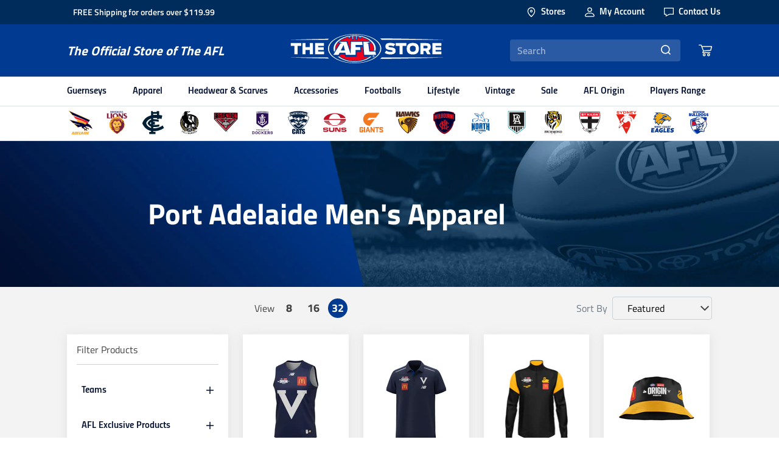

--- FILE ---
content_type: text/html; charset=utf-8
request_url: https://www.theaflstore.com.au/collections/port-adelaide-mens-apparel
body_size: 52829
content:
<!doctype html>
<html lang="en">
  <head>


    <!-- /snippets/snippet.scripts.header.liquid --><!-- Google Tag Manager -->
<script>(function(w,d,s,l,i){w[l]=w[l]||[];w[l].push({'gtm.start':
    new Date().getTime(),event:'gtm.js'});var f=d.getElementsByTagName(s)[0],
    j=d.createElement(s),dl=l!='dataLayer'?'&l='+l:'';j.async=true;j.src=
    'https://www.googletagmanager.com/gtm.js?id='+i+dl;f.parentNode.insertBefore(j,f);
    })(window,document,'script','dataLayer','GTM-5P4CJT3');</script>
<!-- End Google Tag Manager -->
    <!-- /snippets/snippet.styles.liquid -->


<style>
  :root {
    --transparent: transparent;
    --primary-navy: #003b91;
    --primary-navy-dark: #010f2f;
    --primary-charcoal: #55565b;
    --primary-fleece: #f3f3f3;
    --secondary-native: #002c5b;
    --secondary-ochre: #ca9f75;
    --secondary-mist: #d7dce0;
    --secondary-grey-lighter: #6e7784;
    --secondary-grey-light: #F0F3F7;
    --secondary-grey: #CAD2D8;
    --secondary-grey-mid: #d7dce0;
    --secondary-grey-dark: #6E7784;
    --secondary-blue-grey: #cad2d8;
    --secondary-blue-grey-70: rgba(202, 210, 216, 0.7);
    --secondary-ochre-dark: #c66c30;
    --secondary-fleece-mid: #eeedea;
    --secondary-fleece-dark: #dbd8d1;
    --secondary-charcoal-light: #83848a;
    --secondary-charcoal-dark: #404040;
    --secondary-arctic: #FFFFFF;
    --secondary-midnight: #000000;
    --secondary-very-light-pink: #f3f3f3;
    --tertiary-arctic-smoke: rgba(1,15,47, 0.5);
    --tertiary-smoke: rgba(1,15,47, 0.5);
    --tertiary-smoke-dark: rgba(1,15,47, 0.66);
    --tertiary-highlight: #de2230;
    --tertiary-success: #368601;
    --tertiary-red: #de2230;
  }
  
  :root {
    --background-neutral:var(--primary-fleece);
    --accent-primary:var(--primary-navy);
    --heading-primary:var(--primary-navy);
    --heading-secondary:var(--text-grey-dark);
    --heading-tertiary:var(--primary-navy);
    --heading-inverse:var(--primary-navy);
    --body-primary:var(--primary-navy);
    --body-inverse:var(--secondary-arctic);
    --link-primary:var(--primary-navy);
    --link-inverse:var(--primary-navy);
  }

  .bg-neutral {
    background-color: var(--background-neutral);
  }

  .bg-accent-primary {
    background-color: var(--accent-primary);
  }

  .text-heading-primary {
    color: var(--heading-primary);
  }

  .text-heading-secondary {
    color: var(--heading-secondary);
  }

  .text-heading-tertiary {
    color: var(--heading-tertiary);
  }

  .text-heading-inverse {
    color: var(--heading-inverse);
  }

  .text-body-primary {
    color: var(--body-primary);
  }

  .text-body-inverse {
    color: var(--body-inverse);
  }

  .text-link-primary {
    color: var(--link-primary);
  }

  .text-link-inverse {
    color: var(--link-inverse);
  }

  main {
    background-color: var(--background-neutral) !important;
  }

  
  #preorder-me-msg {
    font-size: 1rem;
    color: var(--tertiary-red);
    margin-top: 1rem;
    font-weight: 600;
  }
</style>

    <!-- /snippets/snippet.header.liquid -->

<meta charset="utf-8">
<meta http-equiv="X-UA-Compatible" content="IE=edge">
<meta name="viewport" content="width=device-width, initial-scale=1.0, maximum-scale=1.0, user-scalable=0" />
<meta name="theme-color" content="">
<link rel="canonical" href="https://www.theaflstore.com.au/collections/port-adelaide-mens-apparel">
<link rel="preload" href="//www.theaflstore.com.au/cdn/shop/t/225/assets/theme.css?v=134309759573336296101766367408" as="style"/>
<link rel="stylesheet" href="//www.theaflstore.com.au/cdn/shop/t/225/assets/theme.css?v=134309759573336296101766367408"/><title>AFL Port Adelaide Team Men&#39;s Apparel | The AFL Store</title><meta name="description" content="Support Port Power with our collection of officially licensed AFL Port Adelaide Men&#39;s Apparel. Shop for more Official AFL Merchandise at The AFL Store."><link rel="shortcut icon" href="//www.theaflstore.com.au/cdn/shop/files/afl-favicon_32x32.png?v=1614289808" type="image/png">
    <!-- /snippets/snippet.social.liquid -->
<meta property="og:site_name" content="The AFL Store">
<meta property="og:url" content="https://www.theaflstore.com.au/collections/port-adelaide-mens-apparel">
<meta property="og:title" content="Port Adelaide Men's Apparel">
<meta property="og:type" content="product.group">
<meta property="og:description" content="Support Port Power with our collection of officially licensed AFL Port Adelaide Men&#39;s Apparel. Shop for more Official AFL Merchandise at The AFL Store.">

<meta name="twitter:site" content="@">
<meta name="twitter:card" content="summary_large_image">
<meta name="twitter:title" content="Port Adelaide Men's Apparel">
<meta name="twitter:description" content="Support Port Power with our collection of officially licensed AFL Port Adelaide Men&#39;s Apparel. Shop for more Official AFL Merchandise at The AFL Store.">

    <!-- /snippets/snippet.shopify.liquid -->
<script src="//cdn.shopify.com/s/javascripts/currencies.js" async></script>
<script src="//www.theaflstore.com.au/cdn/shopifycloud/storefront/assets/themes_support/shopify_common-5f594365.js" async></script>
    
<link rel="dns-prefetch" href="https://swymstore-v3pro-01.swymrelay.com" crossorigin>
<link rel="dns-prefetch" href="//swymv3pro-01.azureedge.net/code/swym-shopify.js">
<link rel="preconnect" href="//swymv3pro-01.azureedge.net/code/swym-shopify.js">
<script id="swym-snippet">
  window.swymLandingURL = document.URL;
  window.swymCart = {"note":null,"attributes":{},"original_total_price":0,"total_price":0,"total_discount":0,"total_weight":0.0,"item_count":0,"items":[],"requires_shipping":false,"currency":"AUD","items_subtotal_price":0,"cart_level_discount_applications":[],"checkout_charge_amount":0};
  window.swymPageLoad = function(){
    window.SwymProductVariants = window.SwymProductVariants || {};
    window.SwymHasCartItems = 0 > 0;
    window.SwymPageData = {}, window.SwymProductInfo = {};
    var collection = {"id":262258917422,"handle":"port-adelaide-mens-apparel","title":"Port Adelaide Men's Apparel","updated_at":"2026-01-21T23:10:10+11:00","body_html":"","published_at":"2021-11-03T17:23:53+11:00","sort_order":"best-selling","template_suffix":"","disjunctive":false,"rules":[{"column":"tag","relation":"equals","condition":"category:Clothing"},{"column":"tag","relation":"equals","condition":"consumer:Men's"},{"column":"tag","relation":"equals","condition":"team:Port Adelaide"}],"published_scope":"web"};
    if (typeof collection === "undefined" || collection == null || collection.toString().trim() == ""){
      var unknown = {et: 0};
      window.SwymPageData = unknown;
    }else{
      var image = "";
      if (typeof collection.image === "undefined" || collection.image == null || collection.image.toString().trim() == ""){}
      else{image = collection.image.src;}
      var collection_data = {
        et: 2, dt: "Port Adelaide Men's Apparel",
        du: "https://www.theaflstore.com.au/collections/port-adelaide-mens-apparel", iu: image
      }
      window.SwymPageData = collection_data;
    }
    
    window.SwymPageData.uri = window.swymLandingURL;
  };

  if(window.selectCallback){
    (function(){
      // Variant select override
      var originalSelectCallback = window.selectCallback;
      window.selectCallback = function(variant){
        originalSelectCallback.apply(this, arguments);
        try{
          if(window.triggerSwymVariantEvent){
            window.triggerSwymVariantEvent(variant.id);
          }
        }catch(err){
          console.warn("Swym selectCallback", err);
        }
      };
    })();
  }
  window.swymCustomerId = null;
  window.swymCustomerExtraCheck = null;

  var swappName = ("Wishlist" || "Wishlist");
  var swymJSObject = {
    pid: "HWfOx\/JdDSZKJhAwaCMwi8FEWf+lcRNnoi7Cnn\/XZ9E=" || "HWfOx/JdDSZKJhAwaCMwi8FEWf+lcRNnoi7Cnn/XZ9E=",
    interface: "/apps/swym" + swappName + "/interfaces/interfaceStore.php?appname=" + swappName
  };
  window.swymJSShopifyLoad = function(){
    if(window.swymPageLoad) swymPageLoad();
    if(!window._swat) {
      (function (s, w, r, e, l, a, y) {
        r['SwymRetailerConfig'] = s;
        r[s] = r[s] || function (k, v) {
          r[s][k] = v;
        };
      })('_swrc', '', window);
      _swrc('RetailerId', swymJSObject.pid);
      _swrc('Callback', function(){initSwymShopify();});
    }else if(window._swat.postLoader){
      _swrc = window._swat.postLoader;
      _swrc('RetailerId', swymJSObject.pid);
      _swrc('Callback', function(){initSwymShopify();});
    }else{
      initSwymShopify();
    }
  }
  if(!window._SwymPreventAutoLoad) {
    swymJSShopifyLoad();
  }
  window.swymGetCartCookies = function(){
    var RequiredCookies = ["cart", "swym-session-id", "swym-swymRegid", "swym-email"];
    var reqdCookies = {};
    RequiredCookies.forEach(function(k){
      reqdCookies[k] = _swat.storage.getRaw(k);
    });
    var cart_token = window.swymCart.token;
    var data = {
        action:'cart',
        token:cart_token,
        cookies:reqdCookies
    };
    return data;
  }

  window.swymGetCustomerData = function(){
    
    return {status:1};
    
  }
</script>

<style id="safari-flasher-pre"></style>
<script>
  if (navigator.userAgent.indexOf('Safari') != -1 && navigator.userAgent.indexOf('Chrome') == -1) {
    document.getElementById("safari-flasher-pre").innerHTML = ''
      + '#swym-plugin,#swym-hosted-plugin{display: none;}'
      + '.swym-button.swym-add-to-wishlist{display: none;}'
      + '.swym-button.swym-add-to-watchlist{display: none;}'
      + '#swym-plugin  #swym-notepad, #swym-hosted-plugin  #swym-notepad{opacity: 0; visibility: hidden;}'
      + '#swym-plugin  #swym-notepad, #swym-plugin  #swym-overlay, #swym-plugin  #swym-notification,'
      + '#swym-hosted-plugin  #swym-notepad, #swym-hosted-plugin  #swym-overlay, #swym-hosted-plugin  #swym-notification'
      + '{-webkit-transition: none; transition: none;}'
      + '';
    window.SwymCallbacks = window.SwymCallbacks || [];
    window.SwymCallbacks.push(function(tracker){
      tracker.evtLayer.addEventListener(tracker.JSEvents.configLoaded, function(){
        // flash-preventer
        var x = function(){
          SwymUtils.onDOMReady(function() {
            var d = document.createElement("div");
            d.innerHTML = "<style id='safari-flasher-post'>"
              + "#swym-plugin:not(.swym-ready),#swym-hosted-plugin:not(.swym-ready){display: none;}"
              + ".swym-button.swym-add-to-wishlist:not(.swym-loaded){display: none;}"
              + ".swym-button.swym-add-to-watchlist:not(.swym-loaded){display: none;}"
              + "#swym-plugin.swym-ready  #swym-notepad, #swym-plugin.swym-ready  #swym-overlay, #swym-plugin.swym-ready  #swym-notification,"
              + "#swym-hosted-plugin.swym-ready  #swym-notepad, #swym-hosted-plugin.swym-ready  #swym-overlay, #swym-hosted-plugin.swym-ready  #swym-notification"
              + "{-webkit-transition: opacity 0.3s, visibility 0.3ms, -webkit-transform 0.3ms !important;-moz-transition: opacity 0.3s, visibility 0.3ms, -moz-transform 0.3ms !important;-ms-transition: opacity 0.3s, visibility 0.3ms, -ms-transform 0.3ms !important;-o-transition: opacity 0.3s, visibility 0.3ms, -o-transform 0.3ms !important;transition: opacity 0.3s, visibility 0.3ms, transform 0.3ms !important;}"
              + "</style>";
            document.head.appendChild(d);
          });
        };
        setTimeout(x, 10);
      });
    });
  }

  // Get the money format for the store from shopify
  window.SwymOverrideMoneyFormat = "${{amount}}";
</script>
<style id="swym-product-view-defaults">
  /* Hide when not loaded */
  .swym-button.swym-add-to-wishlist-view-product:not(.swym-loaded){
    display: none;
  }
</style>


    <script>window.performance && window.performance.mark && window.performance.mark('shopify.content_for_header.start');</script><meta name="google-site-verification" content="jlqLLsSOCnM4AmWFQ_LzJe72CpxQklKXysQpmE6BEA0">
<meta name="facebook-domain-verification" content="4wt35btcwz4gv2cb2me3n055agapcu">
<meta name="facebook-domain-verification" content="f8dprxti85ddt44c7agk12xnexj7z8">
<meta id="shopify-digital-wallet" name="shopify-digital-wallet" content="/5800099886/digital_wallets/dialog">
<meta name="shopify-checkout-api-token" content="0eff37cbb81a6485ef9165e0aafee515">
<meta id="in-context-paypal-metadata" data-shop-id="5800099886" data-venmo-supported="false" data-environment="production" data-locale="en_US" data-paypal-v4="true" data-currency="AUD">
<link rel="alternate" type="application/atom+xml" title="Feed" href="/collections/port-adelaide-mens-apparel.atom" />
<link rel="alternate" type="application/json+oembed" href="https://www.theaflstore.com.au/collections/port-adelaide-mens-apparel.oembed">
<script async="async" src="/checkouts/internal/preloads.js?locale=en-AU"></script>
<script id="apple-pay-shop-capabilities" type="application/json">{"shopId":5800099886,"countryCode":"AU","currencyCode":"AUD","merchantCapabilities":["supports3DS"],"merchantId":"gid:\/\/shopify\/Shop\/5800099886","merchantName":"The AFL Store","requiredBillingContactFields":["postalAddress","email","phone"],"requiredShippingContactFields":["postalAddress","email","phone"],"shippingType":"shipping","supportedNetworks":["visa","masterCard"],"total":{"type":"pending","label":"The AFL Store","amount":"1.00"},"shopifyPaymentsEnabled":false,"supportsSubscriptions":false}</script>
<script id="shopify-features" type="application/json">{"accessToken":"0eff37cbb81a6485ef9165e0aafee515","betas":["rich-media-storefront-analytics"],"domain":"www.theaflstore.com.au","predictiveSearch":true,"shopId":5800099886,"locale":"en"}</script>
<script>var Shopify = Shopify || {};
Shopify.shop = "the-afl-store-au.myshopify.com";
Shopify.locale = "en";
Shopify.currency = {"active":"AUD","rate":"1.0"};
Shopify.country = "AU";
Shopify.theme = {"name":"Homepage - Grand Final - Sep 2025","id":127816204334,"schema_name":"The-AFL-Store","schema_version":"1.0.0","theme_store_id":null,"role":"main"};
Shopify.theme.handle = "null";
Shopify.theme.style = {"id":null,"handle":null};
Shopify.cdnHost = "www.theaflstore.com.au/cdn";
Shopify.routes = Shopify.routes || {};
Shopify.routes.root = "/";</script>
<script type="module">!function(o){(o.Shopify=o.Shopify||{}).modules=!0}(window);</script>
<script>!function(o){function n(){var o=[];function n(){o.push(Array.prototype.slice.apply(arguments))}return n.q=o,n}var t=o.Shopify=o.Shopify||{};t.loadFeatures=n(),t.autoloadFeatures=n()}(window);</script>
<script id="shop-js-analytics" type="application/json">{"pageType":"collection"}</script>
<script defer="defer" async type="module" src="//www.theaflstore.com.au/cdn/shopifycloud/shop-js/modules/v2/client.init-shop-cart-sync_BT-GjEfc.en.esm.js"></script>
<script defer="defer" async type="module" src="//www.theaflstore.com.au/cdn/shopifycloud/shop-js/modules/v2/chunk.common_D58fp_Oc.esm.js"></script>
<script defer="defer" async type="module" src="//www.theaflstore.com.au/cdn/shopifycloud/shop-js/modules/v2/chunk.modal_xMitdFEc.esm.js"></script>
<script type="module">
  await import("//www.theaflstore.com.au/cdn/shopifycloud/shop-js/modules/v2/client.init-shop-cart-sync_BT-GjEfc.en.esm.js");
await import("//www.theaflstore.com.au/cdn/shopifycloud/shop-js/modules/v2/chunk.common_D58fp_Oc.esm.js");
await import("//www.theaflstore.com.au/cdn/shopifycloud/shop-js/modules/v2/chunk.modal_xMitdFEc.esm.js");

  window.Shopify.SignInWithShop?.initShopCartSync?.({"fedCMEnabled":true,"windoidEnabled":true});

</script>
<script>(function() {
  var isLoaded = false;
  function asyncLoad() {
    if (isLoaded) return;
    isLoaded = true;
    var urls = ["https:\/\/s3-us-west-2.amazonaws.com\/da-restock\/da-restock.js?shop=the-afl-store-au.myshopify.com","\/\/swymv3pro-01.azureedge.net\/code\/swym-shopify.js?shop=the-afl-store-au.myshopify.com","https:\/\/chimpstatic.com\/mcjs-connected\/js\/users\/16f30e02565f64b9bb7f3b09d\/70c82ad62e9dced9b3b1f6d43.js?shop=the-afl-store-au.myshopify.com","https:\/\/api.fastbundle.co\/scripts\/src.js?shop=the-afl-store-au.myshopify.com","https:\/\/api.fastbundle.co\/scripts\/script_tag.js?shop=the-afl-store-au.myshopify.com"];
    for (var i = 0; i < urls.length; i++) {
      var s = document.createElement('script');
      s.type = 'text/javascript';
      s.async = true;
      s.src = urls[i];
      var x = document.getElementsByTagName('script')[0];
      x.parentNode.insertBefore(s, x);
    }
  };
  if(window.attachEvent) {
    window.attachEvent('onload', asyncLoad);
  } else {
    window.addEventListener('load', asyncLoad, false);
  }
})();</script>
<script id="__st">var __st={"a":5800099886,"offset":39600,"reqid":"832971cd-a190-4ed0-a071-51c7145cf9b3-1769036851","pageurl":"www.theaflstore.com.au\/collections\/port-adelaide-mens-apparel","u":"cbeac7e9d787","p":"collection","rtyp":"collection","rid":262258917422};</script>
<script>window.ShopifyPaypalV4VisibilityTracking = true;</script>
<script id="captcha-bootstrap">!function(){'use strict';const t='contact',e='account',n='new_comment',o=[[t,t],['blogs',n],['comments',n],[t,'customer']],c=[[e,'customer_login'],[e,'guest_login'],[e,'recover_customer_password'],[e,'create_customer']],r=t=>t.map((([t,e])=>`form[action*='/${t}']:not([data-nocaptcha='true']) input[name='form_type'][value='${e}']`)).join(','),a=t=>()=>t?[...document.querySelectorAll(t)].map((t=>t.form)):[];function s(){const t=[...o],e=r(t);return a(e)}const i='password',u='form_key',d=['recaptcha-v3-token','g-recaptcha-response','h-captcha-response',i],f=()=>{try{return window.sessionStorage}catch{return}},m='__shopify_v',_=t=>t.elements[u];function p(t,e,n=!1){try{const o=window.sessionStorage,c=JSON.parse(o.getItem(e)),{data:r}=function(t){const{data:e,action:n}=t;return t[m]||n?{data:e,action:n}:{data:t,action:n}}(c);for(const[e,n]of Object.entries(r))t.elements[e]&&(t.elements[e].value=n);n&&o.removeItem(e)}catch(o){console.error('form repopulation failed',{error:o})}}const l='form_type',E='cptcha';function T(t){t.dataset[E]=!0}const w=window,h=w.document,L='Shopify',v='ce_forms',y='captcha';let A=!1;((t,e)=>{const n=(g='f06e6c50-85a8-45c8-87d0-21a2b65856fe',I='https://cdn.shopify.com/shopifycloud/storefront-forms-hcaptcha/ce_storefront_forms_captcha_hcaptcha.v1.5.2.iife.js',D={infoText:'Protected by hCaptcha',privacyText:'Privacy',termsText:'Terms'},(t,e,n)=>{const o=w[L][v],c=o.bindForm;if(c)return c(t,g,e,D).then(n);var r;o.q.push([[t,g,e,D],n]),r=I,A||(h.body.append(Object.assign(h.createElement('script'),{id:'captcha-provider',async:!0,src:r})),A=!0)});var g,I,D;w[L]=w[L]||{},w[L][v]=w[L][v]||{},w[L][v].q=[],w[L][y]=w[L][y]||{},w[L][y].protect=function(t,e){n(t,void 0,e),T(t)},Object.freeze(w[L][y]),function(t,e,n,w,h,L){const[v,y,A,g]=function(t,e,n){const i=e?o:[],u=t?c:[],d=[...i,...u],f=r(d),m=r(i),_=r(d.filter((([t,e])=>n.includes(e))));return[a(f),a(m),a(_),s()]}(w,h,L),I=t=>{const e=t.target;return e instanceof HTMLFormElement?e:e&&e.form},D=t=>v().includes(t);t.addEventListener('submit',(t=>{const e=I(t);if(!e)return;const n=D(e)&&!e.dataset.hcaptchaBound&&!e.dataset.recaptchaBound,o=_(e),c=g().includes(e)&&(!o||!o.value);(n||c)&&t.preventDefault(),c&&!n&&(function(t){try{if(!f())return;!function(t){const e=f();if(!e)return;const n=_(t);if(!n)return;const o=n.value;o&&e.removeItem(o)}(t);const e=Array.from(Array(32),(()=>Math.random().toString(36)[2])).join('');!function(t,e){_(t)||t.append(Object.assign(document.createElement('input'),{type:'hidden',name:u})),t.elements[u].value=e}(t,e),function(t,e){const n=f();if(!n)return;const o=[...t.querySelectorAll(`input[type='${i}']`)].map((({name:t})=>t)),c=[...d,...o],r={};for(const[a,s]of new FormData(t).entries())c.includes(a)||(r[a]=s);n.setItem(e,JSON.stringify({[m]:1,action:t.action,data:r}))}(t,e)}catch(e){console.error('failed to persist form',e)}}(e),e.submit())}));const S=(t,e)=>{t&&!t.dataset[E]&&(n(t,e.some((e=>e===t))),T(t))};for(const o of['focusin','change'])t.addEventListener(o,(t=>{const e=I(t);D(e)&&S(e,y())}));const B=e.get('form_key'),M=e.get(l),P=B&&M;t.addEventListener('DOMContentLoaded',(()=>{const t=y();if(P)for(const e of t)e.elements[l].value===M&&p(e,B);[...new Set([...A(),...v().filter((t=>'true'===t.dataset.shopifyCaptcha))])].forEach((e=>S(e,t)))}))}(h,new URLSearchParams(w.location.search),n,t,e,['guest_login'])})(!0,!0)}();</script>
<script integrity="sha256-4kQ18oKyAcykRKYeNunJcIwy7WH5gtpwJnB7kiuLZ1E=" data-source-attribution="shopify.loadfeatures" defer="defer" src="//www.theaflstore.com.au/cdn/shopifycloud/storefront/assets/storefront/load_feature-a0a9edcb.js" crossorigin="anonymous"></script>
<script data-source-attribution="shopify.dynamic_checkout.dynamic.init">var Shopify=Shopify||{};Shopify.PaymentButton=Shopify.PaymentButton||{isStorefrontPortableWallets:!0,init:function(){window.Shopify.PaymentButton.init=function(){};var t=document.createElement("script");t.src="https://www.theaflstore.com.au/cdn/shopifycloud/portable-wallets/latest/portable-wallets.en.js",t.type="module",document.head.appendChild(t)}};
</script>
<script data-source-attribution="shopify.dynamic_checkout.buyer_consent">
  function portableWalletsHideBuyerConsent(e){var t=document.getElementById("shopify-buyer-consent"),n=document.getElementById("shopify-subscription-policy-button");t&&n&&(t.classList.add("hidden"),t.setAttribute("aria-hidden","true"),n.removeEventListener("click",e))}function portableWalletsShowBuyerConsent(e){var t=document.getElementById("shopify-buyer-consent"),n=document.getElementById("shopify-subscription-policy-button");t&&n&&(t.classList.remove("hidden"),t.removeAttribute("aria-hidden"),n.addEventListener("click",e))}window.Shopify?.PaymentButton&&(window.Shopify.PaymentButton.hideBuyerConsent=portableWalletsHideBuyerConsent,window.Shopify.PaymentButton.showBuyerConsent=portableWalletsShowBuyerConsent);
</script>
<script data-source-attribution="shopify.dynamic_checkout.cart.bootstrap">document.addEventListener("DOMContentLoaded",(function(){function t(){return document.querySelector("shopify-accelerated-checkout-cart, shopify-accelerated-checkout")}if(t())Shopify.PaymentButton.init();else{new MutationObserver((function(e,n){t()&&(Shopify.PaymentButton.init(),n.disconnect())})).observe(document.body,{childList:!0,subtree:!0})}}));
</script>
<link id="shopify-accelerated-checkout-styles" rel="stylesheet" media="screen" href="https://www.theaflstore.com.au/cdn/shopifycloud/portable-wallets/latest/accelerated-checkout-backwards-compat.css" crossorigin="anonymous">
<style id="shopify-accelerated-checkout-cart">
        #shopify-buyer-consent {
  margin-top: 1em;
  display: inline-block;
  width: 100%;
}

#shopify-buyer-consent.hidden {
  display: none;
}

#shopify-subscription-policy-button {
  background: none;
  border: none;
  padding: 0;
  text-decoration: underline;
  font-size: inherit;
  cursor: pointer;
}

#shopify-subscription-policy-button::before {
  box-shadow: none;
}

      </style>

<script>window.performance && window.performance.mark && window.performance.mark('shopify.content_for_header.end');</script>
    
    <link rel="preload" href="//www.theaflstore.com.au/cdn/shop/t/225/assets/theafl.css?v=122391662052400493441758864341" as="style"/>
    <link rel="stylesheet" href="//www.theaflstore.com.au/cdn/shop/t/225/assets/theafl.css?v=122391662052400493441758864341"/>
  <!-- BEGIN app block: shopify://apps/fbp-fast-bundle/blocks/fast_bundle/9e87fbe2-9041-4c23-acf5-322413994cef -->
  <!-- BEGIN app snippet: fast_bundle -->




<script>
    if (Math.random() < 0.05) {
      window.FastBundleRenderTimestamp = Date.now();
    }
    const newBaseUrl = 'https://sdk.fastbundle.co'
    const apiURL = 'https://api.fastbundle.co'
    const rbrAppUrl = `${newBaseUrl}/{version}/main.min.js`
    const rbrVendorUrl = `${newBaseUrl}/{version}/vendor.js`
    const rbrCartUrl = `${apiURL}/scripts/cart.js`
    const rbrStyleUrl = `${newBaseUrl}/{version}/main.min.css`

    const legacyRbrAppUrl = `${apiURL}/react-src/static/js/main.min.js`
    const legacyRbrStyleUrl = `${apiURL}/react-src/static/css/main.min.css`

    const previousScriptLoaded = Boolean(document.querySelectorAll(`script[src*="${newBaseUrl}"]`).length)
    const previousLegacyScriptLoaded = Boolean(document.querySelectorAll(`script[src*="${legacyRbrAppUrl}"]`).length)

    if (!(previousScriptLoaded || previousLegacyScriptLoaded)) {
        const FastBundleConf = {"enable_bap_modal":false,"frontend_version":"1.22.09","storefront_record_submitted":true,"use_shopify_prices":false,"currencies":[{"id":1576755431,"code":"AUD","conversion_fee":1.0,"roundup_number":0.0,"rounding_enabled":true}],"is_active":true,"override_product_page_forms":true,"allow_funnel":true,"translations":[{"id":2382435,"key":"add","value":"Add","locale_code":"en","model":"shop","object_id":52505},{"id":2382436,"key":"add_all_products_to_cart","value":"Add all products to cart","locale_code":"en","model":"shop","object_id":52505},{"id":2382437,"key":"add_bundle","value":"Add Bundle","locale_code":"en","model":"shop","object_id":52505},{"id":2382440,"key":"added","value":"Added","locale_code":"en","model":"shop","object_id":52505},{"id":2382441,"key":"added_","value":"Added","locale_code":"en","model":"shop","object_id":52505},{"id":2382442,"key":"added_items","value":"Added items","locale_code":"en","model":"shop","object_id":52505},{"id":2382443,"key":"added_product_issue","value":"There's an issue with the added products","locale_code":"en","model":"shop","object_id":52505},{"id":2382444,"key":"added_to_product_list","value":"Added to the product list","locale_code":"en","model":"shop","object_id":52505},{"id":2382438,"key":"add_items","value":"Please add items","locale_code":"en","model":"shop","object_id":52505},{"id":2382439,"key":"add_to_cart","value":"Add to cart","locale_code":"en","model":"shop","object_id":52505},{"id":2382445,"key":"all_included_products_are_sold_out","value":"All included products are sold out","locale_code":"en","model":"shop","object_id":52505},{"id":2382446,"key":"apply_discount","value":"Discount will be applied at checkout","locale_code":"en","model":"shop","object_id":52505},{"id":2382451,"key":"badge_price_description","value":"NAB AFL Auskick Bundle $89.99","locale_code":"en","model":"shop","object_id":52505},{"id":2382447,"key":"bap_disabled","value":"Complete the bundle","locale_code":"en","model":"shop","object_id":52505},{"id":2382449,"key":"bap_modal_sub_title_without_variant","value":"Review the below boxes and click on the button to fix the cart.","locale_code":"en","model":"shop","object_id":52505},{"id":2382448,"key":"bap_modal_sub_title_with_variant","value":"Review the below boxes, select the proper variant for each included products and click on the button to fix the cart.","locale_code":"en","model":"shop","object_id":52505},{"id":2382450,"key":"bap_modal_title","value":"{product_name} is a bundle product that includes {num_of_products} products. This product will be replaced by its included products.","locale_code":"en","model":"shop","object_id":52505},{"id":2382452,"key":"builder_added_count","value":"{num_added} / {num_must_add} added","locale_code":"en","model":"shop","object_id":52505},{"id":2382453,"key":"builder_count_error","value":"You must add {quantity} other items from the above collections.","locale_code":"en","model":"shop","object_id":52505},{"id":2382454,"key":"bundle_not_available","value":"The bundle is not available anymore","locale_code":"en","model":"shop","object_id":52505},{"id":2382455,"key":"bundle_title","value":"Bundle title","locale_code":"en","model":"shop","object_id":52505},{"id":2382456,"key":"buy","value":"Buy","locale_code":"en","model":"shop","object_id":52505},{"id":2382457,"key":"buy_all","value":"Buy all","locale_code":"en","model":"shop","object_id":52505},{"id":2382458,"key":"buy_from_collections","value":"Buy from these collections","locale_code":"en","model":"shop","object_id":52505},{"id":2382459,"key":"buy_item","value":"Buy {quantity} items","locale_code":"en","model":"shop","object_id":52505},{"id":2382460,"key":"bxgy_btn_title","value":"Add to cart","locale_code":"en","model":"shop","object_id":52505},{"id":2382461,"key":"cancel","value":"Cancel","locale_code":"en","model":"shop","object_id":52505},{"id":2382462,"key":"choose_items_to_buy","value":"Choose items to buy together.","locale_code":"en","model":"shop","object_id":52505},{"id":2382463,"key":"collection","value":"collection","locale_code":"en","model":"shop","object_id":52505},{"id":2382464,"key":"collection_btn_title","value":"Add selected to cart","locale_code":"en","model":"shop","object_id":52505},{"id":2382465,"key":"collection_item","value":"Add {quantity} items from {collection}","locale_code":"en","model":"shop","object_id":52505},{"id":2382466,"key":"color","value":"Color","locale_code":"en","model":"shop","object_id":52505},{"id":2382467,"key":"copied","value":"Copied!","locale_code":"en","model":"shop","object_id":52505},{"id":2382468,"key":"copy_code","value":"Copy code","locale_code":"en","model":"shop","object_id":52505},{"id":2382469,"key":"currently_soldout","value":"This product is currently sold out","locale_code":"en","model":"shop","object_id":52505},{"id":2382470,"key":"days","value":"Days","locale_code":"en","model":"shop","object_id":52505},{"id":2382471,"key":"delete_bap_product","value":"here","locale_code":"en","model":"shop","object_id":52505},{"id":2382472,"key":"discount_applied","value":"{discount} discount applied","locale_code":"en","model":"shop","object_id":52505},{"id":2382473,"key":"discount_card_desc","value":"Enter the discount code below if it isn't included at checkout.","locale_code":"en","model":"shop","object_id":52505},{"id":2382474,"key":"discount_card_discount","value":"Discount code:","locale_code":"en","model":"shop","object_id":52505},{"id":2382475,"key":"discount_is_applied","value":"discount is applied on the selected products.","locale_code":"en","model":"shop","object_id":52505},{"id":2382476,"key":"dropdown","value":"dropdown","locale_code":"en","model":"shop","object_id":52505},{"id":2382477,"key":"error_loading_bundles","value":"There is a problem loading bundles, please try again in a bit!","locale_code":"en","model":"shop","object_id":52505},{"id":2382478,"key":"fix_cart","value":"Fix your Cart","locale_code":"en","model":"shop","object_id":52505},{"id":2382479,"key":"free","value":"Free","locale_code":"en","model":"shop","object_id":52505},{"id":2382480,"key":"free_gift","value":"Free gift","locale_code":"en","model":"shop","object_id":52505},{"id":2382481,"key":"free_gift_applied","value":"Free gift applied","locale_code":"en","model":"shop","object_id":52505},{"id":2382482,"key":"free_shipping","value":"Free shipping","locale_code":"en","model":"shop","object_id":52505},{"id":2382483,"key":"funnel_alert","value":"This item is already in your cart.","locale_code":"en","model":"shop","object_id":52505},{"id":2382484,"key":"funnel_button_description","value":"Buy this bundle | Save {discount}","locale_code":"en","model":"shop","object_id":52505},{"id":2382485,"key":"funnel_discount_description","value":"save {discount}","locale_code":"en","model":"shop","object_id":52505},{"id":2382486,"key":"funnel_popup_title","value":"Complete your cart with this bundle and save","locale_code":"en","model":"shop","object_id":52505},{"id":2382487,"key":"get_free_gift","value":"Get these free gifts","locale_code":"en","model":"shop","object_id":52505},{"id":2382488,"key":"get_off_collections","value":"Get {discount}% Off on these collections","locale_code":"en","model":"shop","object_id":52505},{"id":2382489,"key":"go_to_bundle_builder","value":"Go to Bundle builder","locale_code":"en","model":"shop","object_id":52505},{"id":2382490,"key":"go_to_offer_page","value":"Go to Offer Page","locale_code":"en","model":"shop","object_id":52505},{"id":2382491,"key":"have_not_selected","value":"You have not selected any items yet","locale_code":"en","model":"shop","object_id":52505},{"id":2382492,"key":"have_selected","value":"You have selected {quantity} items","locale_code":"en","model":"shop","object_id":52505},{"id":2382493,"key":"hide","value":"Hide","locale_code":"en","model":"shop","object_id":52505},{"id":2382494,"key":"hours","value":"Hours","locale_code":"en","model":"shop","object_id":52505},{"id":2382495,"key":"includes_free_shipping","value":"Includes free shipping","locale_code":"en","model":"shop","object_id":52505},{"id":2382496,"key":"item","value":"item","locale_code":"en","model":"shop","object_id":52505},{"id":2382497,"key":"items","value":"items","locale_code":"en","model":"shop","object_id":52505},{"id":2382498,"key":"items_not_found","value":"No matching items found","locale_code":"en","model":"shop","object_id":52505},{"id":2382499,"key":"items_selected","value":"items selected","locale_code":"en","model":"shop","object_id":52505},{"id":2382501,"key":"main_sold_out","value":"The main product is sold out.","locale_code":"en","model":"shop","object_id":52505},{"id":2382500,"key":"material","value":"Material","locale_code":"en","model":"shop","object_id":52505},{"id":2382502,"key":"min","value":"Min","locale_code":"en","model":"shop","object_id":52505},{"id":2382503,"key":"mix_btn_title","value":"Add selected to cart","locale_code":"en","model":"shop","object_id":52505},{"id":2382504,"key":"multiple_items_funnel_alert","value":"Some of the items are already in the cart","locale_code":"en","model":"shop","object_id":52505},{"id":2382505,"key":"no","value":"No","locale_code":"en","model":"shop","object_id":52505},{"id":2382506,"key":"no_item","value":"No items added!","locale_code":"en","model":"shop","object_id":52505},{"id":2382507,"key":"no_item_selected","value":"No items selected!","locale_code":"en","model":"shop","object_id":52505},{"id":2382508,"key":"not_enough","value":"insufficient inventory","locale_code":"en","model":"shop","object_id":52505},{"id":2382509,"key":"not_selected_any","value":"not selected any items yet.","locale_code":"en","model":"shop","object_id":52505},{"id":2382510,"key":"of","value":"of","locale_code":"en","model":"shop","object_id":52505},{"id":2382511,"key":"off","value":"OFF","locale_code":"en","model":"shop","object_id":52505},{"id":2382512,"key":"offer_ends","value":"This offer ends in","locale_code":"en","model":"shop","object_id":52505},{"id":2382513,"key":"one_time_purchase","value":"One time purchase","locale_code":"en","model":"shop","object_id":52505},{"id":2382514,"key":"option","value":"option","locale_code":"en","model":"shop","object_id":52505},{"id":2382515,"key":"out_of","value":"out of","locale_code":"en","model":"shop","object_id":52505},{"id":2382516,"key":"per_one","value":"per one","locale_code":"en","model":"shop","object_id":52505},{"id":2382517,"key":"Please_add_product_from_collections","value":"Please add product from the list","locale_code":"en","model":"shop","object_id":52505},{"id":2382518,"key":"powered_by","value":"Powered by","locale_code":"en","model":"shop","object_id":52505},{"id":2382519,"key":"price_description","value":"Add bundle to cart | Save {discount}","locale_code":"en","model":"shop","object_id":52505},{"id":2382520,"key":"price_description_setPrice","value":"Add to cart for {final_price}","locale_code":"en","model":"shop","object_id":52505},{"id":2382521,"key":"proceed_without_addons","value":"Proceed without add-ons","locale_code":"en","model":"shop","object_id":52505},{"id":2382522,"key":"product","value":"product","locale_code":"en","model":"shop","object_id":52505},{"id":2382566,"key":"product_added","value":"{number} added","locale_code":"en","model":"shop","object_id":52505},{"id":2382567,"key":"product_added_with_more","value":"{number} added. Add more!","locale_code":"en","model":"shop","object_id":52505},{"id":2382523,"key":"products","value":"products","locale_code":"en","model":"shop","object_id":52505},{"id":2382524,"key":"quantity","value":"Quantity","locale_code":"en","model":"shop","object_id":52505},{"id":2382525,"key":"remove_from_cart","value":"Remove from Cart","locale_code":"en","model":"shop","object_id":52505},{"id":2382526,"key":"required_tooltip","value":"This product is required and can not be deselected","locale_code":"en","model":"shop","object_id":52505},{"id":2382527,"key":"save","value":"Save","locale_code":"en","model":"shop","object_id":52505},{"id":2382528,"key":"save_more","value":"Add {range} to save more","locale_code":"en","model":"shop","object_id":52505},{"id":2382529,"key":"search_product","value":"Search product","locale_code":"en","model":"shop","object_id":52505},{"id":2382530,"key":"sec","value":"Sec","locale_code":"en","model":"shop","object_id":52505},{"id":2382531,"key":"see_all","value":"See all","locale_code":"en","model":"shop","object_id":52505},{"id":2382532,"key":"see_less","value":"See Less","locale_code":"en","model":"shop","object_id":52505},{"id":2382533,"key":"see_more_details","value":"See More Details","locale_code":"en","model":"shop","object_id":52505},{"id":2382534,"key":"select_all","value":"All products","locale_code":"en","model":"shop","object_id":52505},{"id":2382535,"key":"select_all_variants","value":"Please select all variants","locale_code":"en","model":"shop","object_id":52505},{"id":2382536,"key":"select_all_variants_correctly","value":"Please select all variants correctly","locale_code":"en","model":"shop","object_id":52505},{"id":2382537,"key":"select_at_least","value":"You must select at least {minQty} items","locale_code":"en","model":"shop","object_id":52505},{"id":2382538,"key":"select_at_least_min_qty","value":"Select at least {min_qty} items to apply the discount.","locale_code":"en","model":"shop","object_id":52505},{"id":2382545,"key":"selected","value":"selected","locale_code":"en","model":"shop","object_id":52505},{"id":2382546,"key":"selected_products","value":"Selected products","locale_code":"en","model":"shop","object_id":52505},{"id":2382539,"key":"select_selling_plan","value":"Select a selling plan","locale_code":"en","model":"shop","object_id":52505},{"id":2382540,"key":"select_variant","value":"Select Variant","locale_code":"en","model":"shop","object_id":52505},{"id":2382541,"key":"select_variant_minimal","value":"Size / Color / Type","locale_code":"en","model":"shop","object_id":52505},{"id":2382542,"key":"select_variants","value":"Select variants","locale_code":"en","model":"shop","object_id":52505},{"id":2382543,"key":"select_variants_for","value":"Select variants for {product}","locale_code":"en","model":"shop","object_id":52505},{"id":2382544,"key":"select_variants_to_show_subscription","value":"You have not selected the variants\nor there are no subscription plans with the selected variants.","locale_code":"en","model":"shop","object_id":52505},{"id":2382547,"key":"shipping_cost","value":"shipping cost","locale_code":"en","model":"shop","object_id":52505},{"id":2382548,"key":"show","value":"Show","locale_code":"en","model":"shop","object_id":52505},{"id":2382549,"key":"size","value":"Size","locale_code":"en","model":"shop","object_id":52505},{"id":2382550,"key":"sold_out","value":"Sold out","locale_code":"en","model":"shop","object_id":52505},{"id":2382551,"key":"style","value":"Style","locale_code":"en","model":"shop","object_id":52505},{"id":2382552,"key":"tap_to_check","value":"Tap to check","locale_code":"en","model":"shop","object_id":52505},{"id":2382565,"key":"the_product_is_sold_out","value":"The product is sold out","locale_code":"en","model":"shop","object_id":52505},{"id":2382553,"key":"this_item","value":"This item","locale_code":"en","model":"shop","object_id":52505},{"id":2382554,"key":"total","value":"Total","locale_code":"en","model":"shop","object_id":52505},{"id":2382555,"key":"variant","value":"Variant","locale_code":"en","model":"shop","object_id":52505},{"id":2382556,"key":"variants","value":"Variants","locale_code":"en","model":"shop","object_id":52505},{"id":2382557,"key":"view_offer_details","value":"View offer details","locale_code":"en","model":"shop","object_id":52505},{"id":2382558,"key":"view_products_and_select_variants","value":"See all Products and select their variants","locale_code":"en","model":"shop","object_id":52505},{"id":2382559,"key":"volume_btn_title","value":"Add {quantity} | save {discount}","locale_code":"en","model":"shop","object_id":52505},{"id":2382560,"key":"x_bundle_discount","value":"Buy from these lists","locale_code":"en","model":"shop","object_id":52505},{"id":2382561,"key":"y_bundle_discount","value":"Get {discount} on these lists","locale_code":"en","model":"shop","object_id":52505},{"id":2382563,"key":"you_have","value":"You have","locale_code":"en","model":"shop","object_id":52505},{"id":2382564,"key":"you_must_select_variant","value":"You must select variant for all items.","locale_code":"en","model":"shop","object_id":52505},{"id":2382562,"key":"zero_discount_btn_title","value":"Add to cart","locale_code":"en","model":"shop","object_id":52505}],"pid":"","bap_ids":[7187266764846],"active_bundles_count":0,"use_color_swatch":false,"use_shop_price":false,"dropdown_color_swatch":true,"option_config":{},"enable_subscriptions":false,"has_fbt_bundle":false,"use_shopify_function_discount":true,"use_bundle_builder_modal":true,"use_cart_hidden_attributes":true,"bap_override_fetch":true,"invalid_bap_override_fetch":true,"volume_discount_add_on_override_fetch":true,"pmm_new_design":true,"merged_mix_and_match":false,"change_vd_product_picture":false,"buy_it_now":true,"rgn":805214,"baps":{"7187266764846":{"bundle_id":385851,"variant_id":41499102347310,"handle":"fathers-day-socks-trunks-bundle","type":"multi","use_cart_transform":false}},"has_multilingual_permission":true,"use_vd_templating":true,"use_payload_variant_id_in_fetch_override":false,"use_compare_at_price":false,"storefront_access_token":"3ee5d089f2320512d8a3d435a81c4534","serverless_vd_display":false,"serverless_vd_discount":false,"products_with_add_on":{"7026965872686":false,"7026968395822":false,"7026968854574":false,"7026970165294":false,"7026970263598":false,"7026973114414":false,"7026974916654":false,"7026975473710":false,"7026975768622":false,"7026976915502":false,"7026977636398":false,"7026978816046":false,"7026979176494":false,"7026979307566":false,"7026979668014":false,"7026981142574":false,"7026981601326":false,"7026981666862":false,"7111365034030":false,"7111365066798":false,"7111365099566":false,"7111365132334":false,"7111365165102":false,"7111365197870":false,"7111365230638":false,"7111365263406":false,"7111365296174":false,"7111365328942":false,"7111365394478":false,"7111365427246":false,"7111365460014":false,"7111365492782":false,"7111365525550":false,"7111365558318":false,"7111365591086":false,"7127003955246":false,"7127004053550":false,"7127004086318":false,"7127004119086":false,"7127004151854":false,"7127004184622":false,"7127004250158":false,"7127004282926":false,"7127004315694":false,"7127004348462":false,"7127004381230":false,"7127004446766":false,"7127004479534":false,"7127004512302":false,"7127004545070":false,"7176174993454":false,"7176175026222":false,"7176175058990":false,"7176175091758":false,"7176175124526":false,"7176175157294":false,"7176175190062":false,"7176175222830":false,"7176175288366":false,"7176175321134":false,"7176175353902":false,"7176175419438":false,"7176175452206":false,"7176175484974":false,"7176175517742":false,"7176175550510":false},"collections_with_add_on":{"281749848110":false},"has_required_plan":true,"bundleBox":{"id":58083,"bundle_page_enabled":true,"bundle_page_style":null,"currency":"AUD","currency_format":"$%s","percentage_format":"%s%","show_sold_out":true,"track_inventory":true,"shop_page_external_script":"","page_external_script":"","shop_page_style":null,"shop_page_title":null,"shop_page_description":null,"app_version":"v2","show_logo":false,"show_info":false,"money_format":"amount","tax_factor":1.0,"primary_locale":"en","discount_code_prefix":"BUNDLE","is_active":true,"created":"2024-04-01T23:01:15.791607Z","updated":"2025-08-22T07:20:26.117748Z","title":"Don't miss this offer","style":"body:has(#rbr-container-element-true) .flex.flex-row.mb-1-6.w-full.flex-wrap>button{\n    width: 100% !important;\n}","inject_selector":null,"mix_inject_selector":null,"fbt_inject_selector":null,"volume_inject_selector":null,"volume_variant_selector":null,"button_title":"Buy this bundle","bogo_button_title":"Buy {quantity} items","price_description":"Add bundle to cart | Save {discount}","version":"v2.3","bogo_version":"v1","nth_child":1,"redirect_to_cart":true,"column_numbers":3,"color":null,"btn_font_color":"white","add_to_cart_selector":null,"cart_info_version":"v2","button_position":"bottom","bundle_page_shape":"row","add_bundle_action":"checkout","requested_bundle_action":null,"request_action_text":null,"cart_drawer_function":"","cart_drawer_function_svelte":"","theme_template":"light","external_script":"","pre_add_script":"","shop_external_script":"","shop_style":"","bap_inject_selector":"","bap_none_selector":"","bap_form_script":"","bap_button_selector":".flex.flex-row.mb-1-6.w-full.flex-wrap>button","bap_style_object":{"fbt":{"box":{"error":{"fill":"#D72C0D","color":"#D72C0D","fontSize":14,"fontFamily":"inherit","borderColor":"#E0B5B2","borderRadius":8,"backgroundColor":"#FFF4FA"},"title":{"color":"#010F2F","fontSize":22,"fontFamily":"inherit","fontWeight":600},"selected":{"borderColor":"#003B91","borderWidth":1,"borderRadius":12,"separator_line_style":{"backgroundColor":"rgba(0, 59, 145, 0.2)"}},"poweredBy":{"color":"#010F2F","fontSize":14,"fontFamily":"inherit","fontWeight":400},"fastBundle":{"color":"#003B91","fontSize":14,"fontFamily":"inherit","fontWeight":400},"description":{"color":"#010F2F","fontSize":18,"fontFamily":"inherit","fontWeight":500},"notSelected":{"borderColor":"rgba(229, 229, 229, 0.4)","borderWidth":1,"borderRadius":12,"separator_line_style":{"backgroundColor":"rgba(229, 229, 229, 0.2)"}},"sellingPlan":{"color":"#003B91","fontSize":18,"fontFamily":"inherit","fontWeight":400,"borderColor":"#003B91","borderRadius":8,"backgroundColor":"transparent"}},"button":{"button_position":{"position":"bottom"}},"innerBox":{"border":{"borderColor":"rgba(229, 229, 229, 0.4)","borderRadius":8},"background":{"backgroundColor":"rgba(255, 255, 255, 0.4)"}},"discount_label":{"background":{"backgroundColor":"#003B91"},"text_style":{"color":"#FFFFFF"}},"product_detail":{"price_style":{"color":"#010F2F","fontSize":16,"fontFamily":"inherit"},"title_style":{"color":"#010F2F","fontSize":16,"fontFamily":"inherit"},"image_border":{"borderColor":"rgba(229, 229, 229, 0.4)","borderRadius":6},"checkbox_style":{"checked_color":"#003B91"},"subtitle_style":{"color":"#010F2F","fontSize":14,"fontFamily":"inherit"},"separator_line_style":{"backgroundColor":"rgba(229, 229, 229, 0.2)"},"variant_selector_style":{"color":"#000000","borderColor":"#EBEBEB","borderRadius":6,"backgroundColor":"#fafafa"}},"discount_options":{"applied":{"color":"#13A165","backgroundColor":"#E0FAEF"},"unApplied":{"color":"#5E5E5E","backgroundColor":"#F1F1F1"}},"title_and_description":{"description_style":{"color":"rgba(1, 15, 47, 0.7)","fontSize":16,"fontFamily":"inherit","fontWeight":400}}},"bogo":{"box":{"error":{"fill":"#D72C0D","color":"#D72C0D","fontSize":14,"fontFamily":"inherit","borderColor":"#E0B5B2","borderRadius":8,"backgroundColor":"#FFF4FA"},"title":{"color":"#010F2F","fontSize":22,"fontFamily":"inherit","fontWeight":600},"selected":{"borderColor":"#003B91","borderWidth":1,"borderRadius":12,"separator_line_style":{"backgroundColor":"rgba(0, 59, 145, 0.2)"}},"poweredBy":{"color":"#010F2F","fontSize":14,"fontFamily":"inherit","fontWeight":400},"fastBundle":{"color":"#003B91","fontSize":14,"fontFamily":"inherit","fontWeight":400},"description":{"color":"#010F2F","fontSize":18,"fontFamily":"inherit","fontWeight":500},"notSelected":{"borderColor":"rgba(229, 229, 229, 0.4)","borderWidth":1,"borderRadius":12,"separator_line_style":{"backgroundColor":"rgba(229, 229, 229, 0.2)"}},"sellingPlan":{"color":"#003B91","fontSize":18,"fontFamily":"inherit","fontWeight":400,"borderColor":"#003B91","borderRadius":8,"backgroundColor":"transparent"}},"button":{"button_position":{"position":"bottom"}},"innerBox":{"border":{"borderColor":"rgba(229, 229, 229, 0.4)","borderRadius":8},"background":{"backgroundColor":"rgba(255, 255, 255, 0.4)"}},"discount_label":{"background":{"backgroundColor":"#003B91"},"text_style":{"color":"#FFFFFF"}},"product_detail":{"price_style":{"color":"#010F2F","fontSize":16,"fontFamily":"inherit"},"title_style":{"color":"#010F2F","fontSize":16,"fontFamily":"inherit"},"image_border":{"borderColor":"rgba(229, 229, 229, 0.4)","borderRadius":6},"checkbox_style":{"checked_color":"#003B91"},"subtitle_style":{"color":"#010F2F","fontSize":14,"fontFamily":"inherit"},"separator_line_style":{"backgroundColor":"rgba(229, 229, 229, 0.2)"},"variant_selector_style":{"color":"#000000","borderColor":"#EBEBEB","borderRadius":6,"backgroundColor":"#fafafa"}},"discount_options":{"applied":{"color":"#13A165","backgroundColor":"#E0FAEF"},"unApplied":{"color":"#5E5E5E","backgroundColor":"#F1F1F1"}},"title_and_description":{"description_style":{"color":"rgba(1, 15, 47, 0.7)","fontSize":16,"fontFamily":"inherit","fontWeight":400}}},"bxgyf":{"box":{"error":{"fill":"#D72C0D","color":"#D72C0D","fontSize":14,"fontFamily":"inherit","borderColor":"#E0B5B2","borderRadius":8,"backgroundColor":"#FFF4FA"},"title":{"color":"#010F2F","fontSize":22,"fontFamily":"inherit","fontWeight":600},"selected":{"borderColor":"#003B91","borderWidth":1,"borderRadius":12,"separator_line_style":{"backgroundColor":"rgba(0, 59, 145, 0.2)"}},"poweredBy":{"color":"#010F2F","fontSize":14,"fontFamily":"inherit","fontWeight":400},"fastBundle":{"color":"#003B91","fontSize":14,"fontFamily":"inherit","fontWeight":400},"description":{"color":"#010F2F","fontSize":18,"fontFamily":"inherit","fontWeight":500},"notSelected":{"borderColor":"rgba(229, 229, 229, 0.4)","borderWidth":1,"borderRadius":12,"separator_line_style":{"backgroundColor":"rgba(229, 229, 229, 0.2)"}},"sellingPlan":{"color":"#003B91","fontSize":18,"fontFamily":"inherit","fontWeight":400,"borderColor":"#003B91","borderRadius":8,"backgroundColor":"transparent"}},"button":{"button_position":{"position":"bottom"}},"innerBox":{"border":{"borderColor":"rgba(229, 229, 229, 0.4)","borderRadius":8},"background":{"backgroundColor":"rgba(255, 255, 255, 0.4)"}},"discount_label":{"background":{"backgroundColor":"#003B91"},"text_style":{"color":"#FFFFFF"}},"product_detail":{"price_style":{"color":"#010F2F","fontSize":16,"fontFamily":"inherit"},"title_style":{"color":"#010F2F","fontSize":16,"fontFamily":"inherit"},"image_border":{"borderColor":"rgba(229, 229, 229, 0.4)","borderRadius":6},"checkbox_style":{"checked_color":"#003B91"},"subtitle_style":{"color":"#010F2F","fontSize":14,"fontFamily":"inherit"},"separator_line_style":{"backgroundColor":"rgba(229, 229, 229, 0.2)"},"variant_selector_style":{"color":"#000000","borderColor":"#EBEBEB","borderRadius":6,"backgroundColor":"#fafafa"}},"discount_options":{"applied":{"color":"#13A165","backgroundColor":"#E0FAEF"},"unApplied":{"color":"#5E5E5E","backgroundColor":"#F1F1F1"}},"title_and_description":{"description_style":{"color":"rgba(1, 15, 47, 0.7)","fontSize":16,"fontFamily":"inherit","fontWeight":400}}},"standard":{"box":{"error":{"fill":"#D72C0D","color":"#D72C0D","fontSize":14,"fontFamily":"inherit","borderColor":"#E0B5B2","borderRadius":8,"backgroundColor":"#FFF4FA"},"title":{"color":"#010F2F","fontSize":22,"fontFamily":"inherit","fontWeight":600},"selected":{"borderColor":"#003B91","borderWidth":1,"borderRadius":12,"separator_line_style":{"backgroundColor":"rgba(0, 59, 145, 0.2)"}},"poweredBy":{"color":"#010F2F","fontSize":14,"fontFamily":"inherit","fontWeight":400},"fastBundle":{"color":"#003B91","fontSize":14,"fontFamily":"inherit","fontWeight":400},"description":{"color":"#010F2F","fontSize":18,"fontFamily":"inherit","fontWeight":500},"notSelected":{"borderColor":"rgba(229, 229, 229, 0.4)","borderWidth":1,"borderRadius":12,"separator_line_style":{"backgroundColor":"rgba(229, 229, 229, 0.2)"}},"sellingPlan":{"color":"#003B91","fontSize":18,"fontFamily":"inherit","fontWeight":400,"borderColor":"#003B91","borderRadius":8,"backgroundColor":"transparent"}},"button":{"button_position":{"position":"bottom"}},"innerBox":{"border":{"borderColor":"rgba(229, 229, 229, 0.4)","borderRadius":8},"background":{"backgroundColor":"rgba(255, 255, 255, 0.4)"}},"discount_label":{"background":{"backgroundColor":"#003B91"},"text_style":{"color":"#FFFFFF"}},"product_detail":{"price_style":{"color":"#010F2F","fontSize":16,"fontFamily":"inherit"},"title_style":{"color":"#010F2F","fontSize":16,"fontFamily":"inherit"},"image_border":{"borderColor":"rgba(229, 229, 229, 0.4)","borderRadius":6},"checkbox_style":{"checked_color":"#003B91"},"subtitle_style":{"color":"#010F2F","fontSize":14,"fontFamily":"inherit"},"separator_line_style":{"backgroundColor":"rgba(229, 229, 229, 0.2)"},"variant_selector_style":{"color":"#000000","borderColor":"#EBEBEB","borderRadius":6,"backgroundColor":"#fafafa"}},"discount_options":{"applied":{"color":"#13A165","backgroundColor":"#E0FAEF"},"unApplied":{"color":"#5E5E5E","backgroundColor":"#F1F1F1"}},"title_and_description":{"description_style":{"color":"rgba(1, 15, 47, 0.7)","fontSize":16,"fontFamily":"inherit","fontWeight":400}}},"mix_and_match":{"box":{"error":{"fill":"#D72C0D","color":"#D72C0D","fontSize":14,"fontFamily":"inherit","borderColor":"#E0B5B2","borderRadius":8,"backgroundColor":"#FFF4FA"},"title":{"color":"#010F2F","fontSize":22,"fontFamily":"inherit","fontWeight":600},"selected":{"borderColor":"#003B91","borderWidth":1,"borderRadius":12,"separator_line_style":{"backgroundColor":"rgba(0, 59, 145, 0.2)"}},"poweredBy":{"color":"#010F2F","fontSize":14,"fontFamily":"inherit","fontWeight":400},"fastBundle":{"color":"#003B91","fontSize":14,"fontFamily":"inherit","fontWeight":400},"description":{"color":"#010F2F","fontSize":18,"fontFamily":"inherit","fontWeight":500},"notSelected":{"borderColor":"rgba(229, 229, 229, 0.4)","borderWidth":1,"borderRadius":12,"separator_line_style":{"backgroundColor":"rgba(229, 229, 229, 0.2)"}},"sellingPlan":{"color":"#003B91","fontSize":18,"fontFamily":"inherit","fontWeight":400,"borderColor":"#003B91","borderRadius":8,"backgroundColor":"transparent"}},"button":{"button_position":{"position":"bottom"}},"innerBox":{"border":{"borderColor":"rgba(229, 229, 229, 0.4)","borderRadius":8},"background":{"backgroundColor":"rgba(255, 255, 255, 0.4)"}},"discount_label":{"background":{"backgroundColor":"#003B91"},"text_style":{"color":"#FFFFFF"}},"product_detail":{"price_style":{"color":"#010F2F","fontSize":16,"fontFamily":"inherit"},"title_style":{"color":"#010F2F","fontSize":16,"fontFamily":"inherit"},"image_border":{"borderColor":"rgba(229, 229, 229, 0.4)","borderRadius":6},"checkbox_style":{"checked_color":"#003B91"},"subtitle_style":{"color":"#010F2F","fontSize":14,"fontFamily":"inherit"},"separator_line_style":{"backgroundColor":"rgba(229, 229, 229, 0.2)"},"variant_selector_style":{"color":"#000000","borderColor":"#EBEBEB","borderRadius":6,"backgroundColor":"#fafafa"}},"discount_options":{"applied":{"color":"#13A165","backgroundColor":"#E0FAEF"},"unApplied":{"color":"#5E5E5E","backgroundColor":"#F1F1F1"}},"title_and_description":{"description_style":{"color":"rgba(1, 15, 47, 0.7)","fontSize":16,"fontFamily":"inherit","fontWeight":400}}},"col_mix_and_match":{"box":{"error":{"fill":"#D72C0D","color":"#D72C0D","fontSize":14,"fontFamily":"inherit","borderColor":"#E0B5B2","borderRadius":8,"backgroundColor":"#FFF4FA"},"title":{"color":"#010F2F","fontSize":22,"fontFamily":"inherit","fontWeight":600},"selected":{"borderColor":"#003B91","borderWidth":1,"borderRadius":12,"separator_line_style":{"backgroundColor":"rgba(0, 59, 145, 0.2)"}},"poweredBy":{"color":"#010F2F","fontSize":14,"fontFamily":"inherit","fontWeight":400},"fastBundle":{"color":"#003B91","fontSize":14,"fontFamily":"inherit","fontWeight":400},"description":{"color":"#010F2F","fontSize":18,"fontFamily":"inherit","fontWeight":500},"notSelected":{"borderColor":"rgba(229, 229, 229, 0.4)","borderWidth":1,"borderRadius":12,"separator_line_style":{"backgroundColor":"rgba(229, 229, 229, 0.2)"}},"sellingPlan":{"color":"#003B91","fontSize":18,"fontFamily":"inherit","fontWeight":400,"borderColor":"#003B91","borderRadius":8,"backgroundColor":"transparent"}},"button":{"button_position":{"position":"bottom"}},"innerBox":{"border":{"borderColor":"rgba(229, 229, 229, 0.4)","borderRadius":8},"background":{"backgroundColor":"rgba(255, 255, 255, 0.4)"}},"discount_label":{"background":{"backgroundColor":"#003B91"},"text_style":{"color":"#FFFFFF"}},"product_detail":{"price_style":{"color":"#010F2F","fontSize":16,"fontFamily":"inherit"},"title_style":{"color":"#010F2F","fontSize":16,"fontFamily":"inherit"},"image_border":{"borderColor":"rgba(229, 229, 229, 0.4)","borderRadius":6},"checkbox_style":{"checked_color":"#003B91"},"subtitle_style":{"color":"#010F2F","fontSize":14,"fontFamily":"inherit"},"separator_line_style":{"backgroundColor":"rgba(229, 229, 229, 0.2)"},"variant_selector_style":{"color":"#000000","borderColor":"#EBEBEB","borderRadius":6,"backgroundColor":"#fafafa"}},"discount_options":{"applied":{"color":"#13A165","backgroundColor":"#E0FAEF"},"unApplied":{"color":"#5E5E5E","backgroundColor":"#F1F1F1"}},"title_and_description":{"description_style":{"color":"rgba(1, 15, 47, 0.7)","fontSize":16,"fontFamily":"inherit","fontWeight":400}}}},"bundles_page_style_object":null,"style_object":{"fbt":{"box":{"error":{"fill":"#D72C0D","color":"#D72C0D","fontSize":14,"fontFamily":"inherit","borderColor":"#E0B5B2","borderRadius":8,"backgroundColor":"#FFF4FA"},"title":{"color":"#010F2F","fontSize":22,"fontFamily":"inherit","fontWeight":600},"border":{"borderColor":"#E5E5E5","borderWidth":1,"borderRadius":12},"selected":{"borderColor":"#003B91","borderWidth":1,"borderRadius":12,"separator_line_style":{"backgroundColor":"rgba(0, 59, 145, 0.2)"}},"poweredBy":{"color":"#010F2F","fontSize":14,"fontFamily":"inherit","fontWeight":400},"background":{"backgroundColor":"#FFFFFF"},"fastBundle":{"color":"#003B91","fontSize":14,"fontFamily":"inherit","fontWeight":400},"description":{"color":"#010F2F","fontSize":18,"fontFamily":"inherit","fontWeight":500},"notSelected":{"borderColor":"rgba(229, 229, 229, 0.4)","borderWidth":1,"borderRadius":12,"separator_line_style":{"backgroundColor":"rgba(229, 229, 229, 0.2)"}},"sellingPlan":{"color":"#003B91","fontSize":18,"fontFamily":"inherit","fontWeight":400,"borderColor":"#003B91","borderRadius":8,"backgroundColor":"transparent"}},"plus":{"style":{"fill":"#FFFFFF","backgroundColor":"#003B91"}},"title":{"style":{"color":"#010F2F","fontSize":18,"fontFamily":"inherit","fontWeight":500},"alignment":{"textAlign":"left"}},"button":{"border":{"borderColor":"transparent","borderRadius":8},"background":{"backgroundColor":"#003B91"},"button_label":{"color":"#FFFFFF","fontSize":18,"fontFamily":"inherit","fontWeight":500},"button_position":{"position":"bottom"},"backgroundSecondary":{"backgroundColor":"rgba(0, 59, 145, 0.7)"},"button_labelSecondary":{"color":"#FFFFFF","fontSize":18,"fontFamily":"inherit","fontWeight":500}},"design":{"main":{"design":"modern"}},"option":{"final_price_style":{"color":"#010F2F","fontSize":16,"fontFamily":"inherit","fontWeight":500},"option_text_style":{"color":"#010F2F","fontSize":16,"fontFamily":"inherit"},"original_price_style":{"color":"rgba(1, 15, 47, 0.5)","fontSize":14,"fontFamily":"inherit"}},"innerBox":{"border":{"borderColor":"rgba(229, 229, 229, 0.4)","borderRadius":8},"background":{"backgroundColor":"rgba(255, 255, 255, 0.4)"}},"custom_code":{"main":{"custom_js":"","custom_css":"[class*=\"mainSection_titleContainer\"] > h3,\n[class*=\"mainSection_titleContainer\"] > span {\ncolor: #ffffff!important;\n}\n"}},"soldOutBadge":{"background":{"backgroundColor":"#E8144B","borderTopRightRadius":8}},"total_section":{"text":{"color":"#010F2F","fontSize":16,"fontFamily":"inherit"},"border":{"borderRadius":8},"background":{"backgroundColor":"rgba(0, 59, 145, 0.05)"},"final_price_style":{"color":"#010F2F","fontSize":16,"fontFamily":"inherit"},"original_price_style":{"color":"rgba(1, 15, 47, 0.5)","fontSize":16,"fontFamily":"inherit"}},"discount_badge":{"background":{"backgroundColor":"#E8144B","borderTopLeftRadius":8},"text_style":{"color":"#FFFFFF","fontSize":14,"fontFamily":"inherit"}},"discount_label":{"background":{"backgroundColor":"#003B91"},"text_style":{"color":"#FFFFFF"}},"product_detail":{"price_style":{"color":"#010F2F","fontSize":16,"fontFamily":"inherit"},"title_style":{"color":"#010F2F","fontSize":16,"fontFamily":"inherit"},"image_border":{"borderColor":"rgba(229, 229, 229, 0.4)","borderRadius":6},"pluses_style":{"fill":"#FFFFFF","backgroundColor":"#003B91"},"checkbox_style":{"checked_color":"#003B91"},"subtitle_style":{"color":"rgba(1, 15, 47, 0.7)","fontSize":14,"fontFamily":"inherit","fontWeight":400},"final_price_style":{"color":"#010F2F","fontSize":16,"fontFamily":"inherit"},"original_price_style":{"color":"rgba(1, 15, 47, 0.5)","fontSize":16,"fontFamily":"inherit"},"separator_line_style":{"backgroundColor":"rgba(229, 229, 229, 0.2)"},"variant_selector_style":{"color":"#000000","borderColor":"#EBEBEB","borderRadius":6,"backgroundColor":"#fafafa"},"quantities_selector_style":{"color":"#000000","borderColor":"#EBEBEB","borderRadius":6,"backgroundColor":"#fafafa"}},"discount_options":{"applied":{"color":"#13A165","backgroundColor":"#E0FAEF"},"unApplied":{"color":"#5E5E5E","backgroundColor":"#F1F1F1"}},"collection_details":{"title_style":{"color":"#010F2F","fontSize":16,"fontFamily":"inherit"},"pluses_style":{"fill":"#FFFFFF","backgroundColor":"#003B91"},"subtitle_style":{"color":"rgba(1, 15, 47, 0.7)","fontSize":14,"fontFamily":"inherit","fontWeight":400},"description_style":{"color":"rgba(1, 15, 47, 0.7)","fontSize":14,"fontFamily":"inherit","fontWeight":400},"separator_line_style":{"backgroundColor":"rgba(229, 229, 229, 0.2)"},"collection_image_border":{"borderColor":"rgba(229, 229, 229, 0.4)"}},"title_and_description":{"alignment":{"textAlign":"left"},"title_style":{"color":"#010F2F","fontSize":18,"fontFamily":"inherit","fontWeight":500},"subtitle_style":{"color":"rgba(1, 15, 47, 0.7)","fontSize":16,"fontFamily":"inherit","fontWeight":400},"description_style":{"color":"rgba(1, 15, 47, 0.7)","fontSize":16,"fontFamily":"inherit","fontWeight":400}}},"bogo":{"box":{"error":{"fill":"#D72C0D","color":"#D72C0D","fontSize":14,"fontFamily":"inherit","borderColor":"#E0B5B2","borderRadius":8,"backgroundColor":"#FFF4FA"},"title":{"color":"#010F2F","fontSize":22,"fontFamily":"inherit","fontWeight":600},"border":{"borderColor":"#E5E5E5","borderWidth":1,"borderRadius":12},"selected":{"borderColor":"#003B91","borderWidth":1,"borderRadius":12,"separator_line_style":{"backgroundColor":"rgba(0, 59, 145, 0.2)"}},"poweredBy":{"color":"#010F2F","fontSize":14,"fontFamily":"inherit","fontWeight":400},"background":{"backgroundColor":"#FFFFFF"},"fastBundle":{"color":"#003B91","fontSize":14,"fontFamily":"inherit","fontWeight":400},"description":{"color":"#010F2F","fontSize":18,"fontFamily":"inherit","fontWeight":500},"notSelected":{"borderColor":"rgba(229, 229, 229, 0.4)","borderWidth":1,"borderRadius":12,"separator_line_style":{"backgroundColor":"rgba(229, 229, 229, 0.2)"}},"sellingPlan":{"color":"#003B91","fontSize":18,"fontFamily":"inherit","fontWeight":400,"borderColor":"#003B91","borderRadius":8,"backgroundColor":"transparent"}},"plus":{"style":{"fill":"#FFFFFF","backgroundColor":"#003B91"}},"title":{"style":{"color":"#010F2F","fontSize":18,"fontFamily":"inherit","fontWeight":500},"alignment":{"textAlign":"left"}},"button":{"border":{"borderColor":"transparent","borderRadius":8},"background":{"backgroundColor":"#003B91"},"button_label":{"color":"#FFFFFF","fontSize":18,"fontFamily":"inherit","fontWeight":500},"button_position":{"position":"bottom"},"backgroundSecondary":{"backgroundColor":"rgba(0, 59, 145, 0.7)"},"button_labelSecondary":{"color":"#FFFFFF","fontSize":18,"fontFamily":"inherit","fontWeight":500}},"design":{"main":{"design":"modern"}},"option":{"final_price_style":{"color":"#010F2F","fontSize":16,"fontFamily":"inherit","fontWeight":500},"option_text_style":{"color":"#010F2F","fontSize":16,"fontFamily":"inherit"},"original_price_style":{"color":"rgba(1, 15, 47, 0.5)","fontSize":14,"fontFamily":"inherit"}},"innerBox":{"border":{"borderColor":"rgba(229, 229, 229, 0.4)","borderRadius":8},"background":{"backgroundColor":"rgba(255, 255, 255, 0.4)"}},"custom_code":{"main":{"custom_js":"","custom_css":"[class*=\"mainSection_titleContainer\"] > h3,\n[class*=\"mainSection_titleContainer\"] > span {\ncolor: #ffffff!important;\n}\n"}},"soldOutBadge":{"background":{"backgroundColor":"#E8144B","borderTopRightRadius":8}},"total_section":{"text":{"color":"#010F2F","fontSize":16,"fontFamily":"inherit"},"border":{"borderRadius":8},"background":{"backgroundColor":"rgba(0, 59, 145, 0.05)"},"final_price_style":{"color":"#010F2F","fontSize":16,"fontFamily":"inherit"},"original_price_style":{"color":"rgba(1, 15, 47, 0.5)","fontSize":16,"fontFamily":"inherit"}},"discount_badge":{"background":{"backgroundColor":"#E8144B","borderTopLeftRadius":8},"text_style":{"color":"#FFFFFF","fontSize":14,"fontFamily":"inherit"}},"discount_label":{"background":{"backgroundColor":"#003B91"},"text_style":{"color":"#FFFFFF"}},"product_detail":{"price_style":{"color":"#010F2F","fontSize":16,"fontFamily":"inherit"},"title_style":{"color":"#010F2F","fontSize":16,"fontFamily":"inherit"},"image_border":{"borderColor":"rgba(229, 229, 229, 0.4)","borderRadius":6},"pluses_style":{"fill":"#FFFFFF","backgroundColor":"#003B91"},"checkbox_style":{"checked_color":"#003B91"},"subtitle_style":{"color":"rgba(1, 15, 47, 0.7)","fontSize":14,"fontFamily":"inherit","fontWeight":400},"final_price_style":{"color":"#010F2F","fontSize":16,"fontFamily":"inherit"},"original_price_style":{"color":"rgba(1, 15, 47, 0.5)","fontSize":16,"fontFamily":"inherit"},"separator_line_style":{"backgroundColor":"rgba(229, 229, 229, 0.2)"},"variant_selector_style":{"color":"#000000","borderColor":"#EBEBEB","borderRadius":6,"backgroundColor":"#fafafa"},"quantities_selector_style":{"color":"#000000","borderColor":"#EBEBEB","borderRadius":6,"backgroundColor":"#fafafa"}},"discount_options":{"applied":{"color":"#13A165","backgroundColor":"#E0FAEF"},"unApplied":{"color":"#5E5E5E","backgroundColor":"#F1F1F1"}},"collection_details":{"title_style":{"color":"#010F2F","fontSize":16,"fontFamily":"inherit"},"pluses_style":{"fill":"#FFFFFF","backgroundColor":"#003B91"},"subtitle_style":{"color":"rgba(1, 15, 47, 0.7)","fontSize":14,"fontFamily":"inherit","fontWeight":400},"description_style":{"color":"rgba(1, 15, 47, 0.7)","fontSize":14,"fontFamily":"inherit","fontWeight":400},"separator_line_style":{"backgroundColor":"rgba(229, 229, 229, 0.2)"},"collection_image_border":{"borderColor":"rgba(229, 229, 229, 0.4)"}},"title_and_description":{"alignment":{"textAlign":"left"},"title_style":{"color":"#010F2F","fontSize":18,"fontFamily":"inherit","fontWeight":500},"subtitle_style":{"color":"rgba(1, 15, 47, 0.7)","fontSize":16,"fontFamily":"inherit","fontWeight":400},"description_style":{"color":"rgba(1, 15, 47, 0.7)","fontSize":16,"fontFamily":"inherit","fontWeight":400}}},"bxgyf":{"box":{"error":{"fill":"#D72C0D","color":"#D72C0D","fontSize":14,"fontFamily":"inherit","borderColor":"#E0B5B2","borderRadius":8,"backgroundColor":"#FFF4FA"},"title":{"color":"#010F2F","fontSize":22,"fontFamily":"inherit","fontWeight":600},"border":{"borderColor":"#E5E5E5","borderWidth":1,"borderRadius":12},"selected":{"borderColor":"#003B91","borderWidth":1,"borderRadius":12,"separator_line_style":{"backgroundColor":"rgba(0, 59, 145, 0.2)"}},"poweredBy":{"color":"#010F2F","fontSize":14,"fontFamily":"inherit","fontWeight":400},"background":{"backgroundColor":"#FFFFFF"},"fastBundle":{"color":"#003B91","fontSize":14,"fontFamily":"inherit","fontWeight":400},"description":{"color":"#010F2F","fontSize":18,"fontFamily":"inherit","fontWeight":500},"notSelected":{"borderColor":"rgba(229, 229, 229, 0.4)","borderWidth":1,"borderRadius":12,"separator_line_style":{"backgroundColor":"rgba(229, 229, 229, 0.2)"}},"sellingPlan":{"color":"#003B91","fontSize":18,"fontFamily":"inherit","fontWeight":400,"borderColor":"#003B91","borderRadius":8,"backgroundColor":"transparent"}},"plus":{"style":{"fill":"#FFFFFF","backgroundColor":"#003B91"}},"title":{"style":{"color":"#010F2F","fontSize":18,"fontFamily":"inherit","fontWeight":500},"alignment":{"textAlign":"left"}},"button":{"border":{"borderColor":"transparent","borderRadius":8},"background":{"backgroundColor":"#003B91"},"button_label":{"color":"#FFFFFF","fontSize":18,"fontFamily":"inherit","fontWeight":500},"button_position":{"position":"bottom"},"backgroundSecondary":{"backgroundColor":"rgba(0, 59, 145, 0.7)"},"button_labelSecondary":{"color":"#FFFFFF","fontSize":18,"fontFamily":"inherit","fontWeight":500}},"design":{"main":{"design":"modern"}},"option":{"final_price_style":{"color":"#010F2F","fontSize":16,"fontFamily":"inherit","fontWeight":500},"option_text_style":{"color":"#010F2F","fontSize":16,"fontFamily":"inherit"},"original_price_style":{"color":"rgba(1, 15, 47, 0.5)","fontSize":14,"fontFamily":"inherit"}},"innerBox":{"border":{"borderColor":"rgba(229, 229, 229, 0.4)","borderRadius":8},"background":{"backgroundColor":"rgba(255, 255, 255, 0.4)"}},"custom_code":{"main":{"custom_js":"","custom_css":"[class*=\"mainSection_titleContainer\"] > h3,\n[class*=\"mainSection_titleContainer\"] > span {\ncolor: #ffffff!important;\n}\n"}},"soldOutBadge":{"background":{"backgroundColor":"#E8144B","borderTopRightRadius":8}},"total_section":{"text":{"color":"#010F2F","fontSize":16,"fontFamily":"inherit"},"border":{"borderRadius":8},"background":{"backgroundColor":"rgba(0, 59, 145, 0.05)"},"final_price_style":{"color":"#010F2F","fontSize":16,"fontFamily":"inherit"},"original_price_style":{"color":"rgba(1, 15, 47, 0.5)","fontSize":16,"fontFamily":"inherit"}},"discount_badge":{"background":{"backgroundColor":"#E8144B","borderTopLeftRadius":8},"text_style":{"color":"#FFFFFF","fontSize":14,"fontFamily":"inherit"}},"discount_label":{"background":{"backgroundColor":"#003B91"},"text_style":{"color":"#FFFFFF"}},"product_detail":{"price_style":{"color":"#010F2F","fontSize":16,"fontFamily":"inherit"},"title_style":{"color":"#010F2F","fontSize":16,"fontFamily":"inherit"},"image_border":{"borderColor":"rgba(229, 229, 229, 0.4)","borderRadius":6},"pluses_style":{"fill":"#FFFFFF","backgroundColor":"#003B91"},"checkbox_style":{"checked_color":"#003B91"},"subtitle_style":{"color":"rgba(1, 15, 47, 0.7)","fontSize":14,"fontFamily":"inherit","fontWeight":400},"final_price_style":{"color":"#010F2F","fontSize":16,"fontFamily":"inherit"},"original_price_style":{"color":"rgba(1, 15, 47, 0.5)","fontSize":16,"fontFamily":"inherit"},"separator_line_style":{"backgroundColor":"rgba(229, 229, 229, 0.2)"},"variant_selector_style":{"color":"#000000","borderColor":"#EBEBEB","borderRadius":6,"backgroundColor":"#fafafa"},"quantities_selector_style":{"color":"#000000","borderColor":"#EBEBEB","borderRadius":6,"backgroundColor":"#fafafa"}},"discount_options":{"applied":{"color":"#13A165","backgroundColor":"#E0FAEF"},"unApplied":{"color":"#5E5E5E","backgroundColor":"#F1F1F1"}},"collection_details":{"title_style":{"color":"#010F2F","fontSize":16,"fontFamily":"inherit"},"pluses_style":{"fill":"#FFFFFF","backgroundColor":"#003B91"},"subtitle_style":{"color":"rgba(1, 15, 47, 0.7)","fontSize":14,"fontFamily":"inherit","fontWeight":400},"description_style":{"color":"rgba(1, 15, 47, 0.7)","fontSize":14,"fontFamily":"inherit","fontWeight":400},"separator_line_style":{"backgroundColor":"rgba(229, 229, 229, 0.2)"},"collection_image_border":{"borderColor":"rgba(229, 229, 229, 0.4)"}},"title_and_description":{"alignment":{"textAlign":"left"},"title_style":{"color":"#010F2F","fontSize":18,"fontFamily":"inherit","fontWeight":500},"subtitle_style":{"color":"rgba(1, 15, 47, 0.7)","fontSize":16,"fontFamily":"inherit","fontWeight":400},"description_style":{"color":"rgba(1, 15, 47, 0.7)","fontSize":16,"fontFamily":"inherit","fontWeight":400}}},"general":{"customJS":"","fontSize":2,"customCSS":"[class*=\"mainSection_titleContainer\"] > h3,\n[class*=\"mainSection_titleContainer\"] > span {\ncolor: #ffffff!important;\n}\n","textColor":"#010F2F","badgeColor":"#E8144B","fontFamily":"","labelColor":"#003B91","borderColor":"#E5E5E5","borderWidth":2,"buttonColor":"#003B91","borderRadius":3,"badgeTextColor":"#FFFFFF","titleAlignment":"left","backgroundColor":"#FFFFFF","buttonTextColor":"#FFFFFF","bundlesPageLayout":"horizontal","variantSelectorType":"dropdown","bundlesPageAlignment":"bottom","variantSelectorTextColor":"#000000","variantSelectorBorderColor":"#EBEBEB","variantSelectorBackgroundColor":"#fafafa","discountAppliedOptionsTextColor":"#13A165","discountUnappliedOptionsTextColor":"#5E5E5E","discountAppliedOptionsBackgroundColor":"#E0FAEF","discountUnappliedOptionsBackgroundColor":"#F1F1F1"},"standard":{"box":{"error":{"fill":"#D72C0D","color":"#D72C0D","fontSize":14,"fontFamily":"inherit","borderColor":"#E0B5B2","borderRadius":8,"backgroundColor":"#FFF4FA"},"title":{"color":"#010F2F","fontSize":22,"fontFamily":"inherit","fontWeight":600},"border":{"borderColor":"#E5E5E5","borderWidth":1,"borderRadius":12},"selected":{"borderColor":"#003B91","borderWidth":1,"borderRadius":12,"separator_line_style":{"backgroundColor":"rgba(0, 59, 145, 0.2)"}},"poweredBy":{"color":"#010F2F","fontSize":14,"fontFamily":"inherit","fontWeight":400},"background":{"backgroundColor":"#FFFFFF"},"fastBundle":{"color":"#003B91","fontSize":14,"fontFamily":"inherit","fontWeight":400},"description":{"color":"#010F2F","fontSize":18,"fontFamily":"inherit","fontWeight":500},"notSelected":{"borderColor":"rgba(229, 229, 229, 0.4)","borderWidth":1,"borderRadius":12,"separator_line_style":{"backgroundColor":"rgba(229, 229, 229, 0.2)"}},"sellingPlan":{"color":"#003B91","fontSize":18,"fontFamily":"inherit","fontWeight":400,"borderColor":"#003B91","borderRadius":8,"backgroundColor":"transparent"}},"plus":{"style":{"fill":"#FFFFFF","backgroundColor":"#003B91"}},"title":{"style":{"color":"#010F2F","fontSize":18,"fontFamily":"inherit","fontWeight":500},"alignment":{"textAlign":"left"}},"button":{"border":{"borderColor":"transparent","borderRadius":8},"background":{"backgroundColor":"#003B91"},"button_label":{"color":"#FFFFFF","fontSize":18,"fontFamily":"inherit","fontWeight":500},"button_position":{"position":"bottom"},"backgroundSecondary":{"backgroundColor":"rgba(0, 59, 145, 0.7)"},"button_labelSecondary":{"color":"#FFFFFF","fontSize":18,"fontFamily":"inherit","fontWeight":500}},"design":{"main":{"design":"modern"}},"option":{"final_price_style":{"color":"#010F2F","fontSize":16,"fontFamily":"inherit","fontWeight":500},"option_text_style":{"color":"#010F2F","fontSize":16,"fontFamily":"inherit"},"original_price_style":{"color":"rgba(1, 15, 47, 0.5)","fontSize":14,"fontFamily":"inherit"}},"innerBox":{"border":{"borderColor":"rgba(229, 229, 229, 0.4)","borderRadius":8},"background":{"backgroundColor":"rgba(255, 255, 255, 0.4)"}},"custom_code":{"main":{"custom_js":"","custom_css":"[class*=\"mainSection_titleContainer\"] > h3,\n[class*=\"mainSection_titleContainer\"] > span {\ncolor: #ffffff!important;\n}\n"}},"soldOutBadge":{"background":{"backgroundColor":"#E8144B","borderTopRightRadius":8}},"total_section":{"text":{"color":"#010F2F","fontSize":16,"fontFamily":"inherit"},"border":{"borderRadius":8},"background":{"backgroundColor":"rgba(0, 59, 145, 0.05)"},"final_price_style":{"color":"#010F2F","fontSize":16,"fontFamily":"inherit"},"original_price_style":{"color":"rgba(1, 15, 47, 0.5)","fontSize":16,"fontFamily":"inherit"}},"discount_badge":{"background":{"backgroundColor":"#E8144B","borderTopLeftRadius":8},"text_style":{"color":"#FFFFFF","fontSize":14,"fontFamily":"inherit"}},"discount_label":{"background":{"backgroundColor":"#003B91"},"text_style":{"color":"#FFFFFF"}},"product_detail":{"price_style":{"color":"#010F2F","fontSize":16,"fontFamily":"inherit"},"title_style":{"color":"#010F2F","fontSize":16,"fontFamily":"inherit"},"image_border":{"borderColor":"rgba(229, 229, 229, 0.4)","borderRadius":6},"pluses_style":{"fill":"#FFFFFF","backgroundColor":"#003B91"},"checkbox_style":{"checked_color":"#003B91"},"subtitle_style":{"color":"rgba(1, 15, 47, 0.7)","fontSize":14,"fontFamily":"inherit","fontWeight":400},"final_price_style":{"color":"#010F2F","fontSize":16,"fontFamily":"inherit"},"original_price_style":{"color":"rgba(1, 15, 47, 0.5)","fontSize":16,"fontFamily":"inherit"},"separator_line_style":{"backgroundColor":"rgba(229, 229, 229, 0.2)"},"variant_selector_style":{"color":"#000000","borderColor":"#EBEBEB","borderRadius":6,"backgroundColor":"#fafafa"},"quantities_selector_style":{"color":"#000000","borderColor":"#EBEBEB","borderRadius":6,"backgroundColor":"#fafafa"}},"discount_options":{"applied":{"color":"#13A165","backgroundColor":"#E0FAEF"},"unApplied":{"color":"#5E5E5E","backgroundColor":"#F1F1F1"}},"collection_details":{"title_style":{"color":"#010F2F","fontSize":16,"fontFamily":"inherit"},"pluses_style":{"fill":"#FFFFFF","backgroundColor":"#003B91"},"subtitle_style":{"color":"rgba(1, 15, 47, 0.7)","fontSize":14,"fontFamily":"inherit","fontWeight":400},"description_style":{"color":"rgba(1, 15, 47, 0.7)","fontSize":14,"fontFamily":"inherit","fontWeight":400},"separator_line_style":{"backgroundColor":"rgba(229, 229, 229, 0.2)"},"collection_image_border":{"borderColor":"rgba(229, 229, 229, 0.4)"}},"title_and_description":{"alignment":{"textAlign":"left"},"title_style":{"color":"#010F2F","fontSize":18,"fontFamily":"inherit","fontWeight":500},"subtitle_style":{"color":"rgba(1, 15, 47, 0.7)","fontSize":16,"fontFamily":"inherit","fontWeight":400},"description_style":{"color":"rgba(1, 15, 47, 0.7)","fontSize":16,"fontFamily":"inherit","fontWeight":400}}},"mix_and_match":{"box":{"error":{"fill":"#D72C0D","color":"#D72C0D","fontSize":14,"fontFamily":"inherit","borderColor":"#E0B5B2","borderRadius":8,"backgroundColor":"#FFF4FA"},"title":{"color":"#010F2F","fontSize":22,"fontFamily":"inherit","fontWeight":600},"border":{"borderColor":"#E5E5E5","borderWidth":1,"borderRadius":12},"selected":{"borderColor":"#003B91","borderWidth":1,"borderRadius":12,"separator_line_style":{"backgroundColor":"rgba(0, 59, 145, 0.2)"}},"poweredBy":{"color":"#010F2F","fontSize":14,"fontFamily":"inherit","fontWeight":400},"background":{"backgroundColor":"#FFFFFF"},"fastBundle":{"color":"#003B91","fontSize":14,"fontFamily":"inherit","fontWeight":400},"description":{"color":"#010F2F","fontSize":18,"fontFamily":"inherit","fontWeight":500},"notSelected":{"borderColor":"rgba(229, 229, 229, 0.4)","borderWidth":1,"borderRadius":12,"separator_line_style":{"backgroundColor":"rgba(229, 229, 229, 0.2)"}},"sellingPlan":{"color":"#003B91","fontSize":18,"fontFamily":"inherit","fontWeight":400,"borderColor":"#003B91","borderRadius":8,"backgroundColor":"transparent"}},"plus":{"style":{"fill":"#FFFFFF","backgroundColor":"#003B91"}},"title":{"style":{"color":"#010F2F","fontSize":18,"fontFamily":"inherit","fontWeight":500},"alignment":{"textAlign":"left"}},"button":{"border":{"borderColor":"transparent","borderRadius":8},"background":{"backgroundColor":"#003B91"},"button_label":{"color":"#FFFFFF","fontSize":18,"fontFamily":"inherit","fontWeight":500},"button_position":{"position":"bottom"},"backgroundSecondary":{"backgroundColor":"rgba(0, 59, 145, 0.7)"},"button_labelSecondary":{"color":"#FFFFFF","fontSize":18,"fontFamily":"inherit","fontWeight":500}},"design":{"main":{"design":"modern"}},"option":{"final_price_style":{"color":"#010F2F","fontSize":16,"fontFamily":"inherit","fontWeight":500},"option_text_style":{"color":"#010F2F","fontSize":16,"fontFamily":"inherit"},"original_price_style":{"color":"rgba(1, 15, 47, 0.5)","fontSize":14,"fontFamily":"inherit"}},"innerBox":{"border":{"borderColor":"rgba(229, 229, 229, 0.4)","borderRadius":8},"background":{"backgroundColor":"rgba(255, 255, 255, 0.4)"}},"custom_code":{"main":{"custom_js":"","custom_css":"[class*=\"mainSection_titleContainer\"] > h3,\n[class*=\"mainSection_titleContainer\"] > span {\ncolor: #ffffff!important;\n}\n"}},"soldOutBadge":{"background":{"backgroundColor":"#E8144B","borderTopRightRadius":8}},"total_section":{"text":{"color":"#010F2F","fontSize":16,"fontFamily":"inherit"},"border":{"borderRadius":8},"background":{"backgroundColor":"rgba(0, 59, 145, 0.05)"},"final_price_style":{"color":"#010F2F","fontSize":16,"fontFamily":"inherit"},"original_price_style":{"color":"rgba(1, 15, 47, 0.5)","fontSize":16,"fontFamily":"inherit"}},"discount_badge":{"background":{"backgroundColor":"#E8144B","borderTopLeftRadius":8},"text_style":{"color":"#FFFFFF","fontSize":14,"fontFamily":"inherit"}},"discount_label":{"background":{"backgroundColor":"#003B91"},"text_style":{"color":"#FFFFFF"}},"product_detail":{"price_style":{"color":"#010F2F","fontSize":16,"fontFamily":"inherit"},"title_style":{"color":"#010F2F","fontSize":16,"fontFamily":"inherit"},"image_border":{"borderColor":"rgba(229, 229, 229, 0.4)","borderRadius":6},"pluses_style":{"fill":"#FFFFFF","backgroundColor":"#003B91"},"checkbox_style":{"checked_color":"#003B91"},"subtitle_style":{"color":"rgba(1, 15, 47, 0.7)","fontSize":14,"fontFamily":"inherit","fontWeight":400},"final_price_style":{"color":"#010F2F","fontSize":16,"fontFamily":"inherit"},"original_price_style":{"color":"rgba(1, 15, 47, 0.5)","fontSize":16,"fontFamily":"inherit"},"separator_line_style":{"backgroundColor":"rgba(229, 229, 229, 0.2)"},"variant_selector_style":{"color":"#000000","borderColor":"#EBEBEB","borderRadius":6,"backgroundColor":"#fafafa"},"quantities_selector_style":{"color":"#000000","borderColor":"#EBEBEB","borderRadius":6,"backgroundColor":"#fafafa"}},"discount_options":{"applied":{"color":"#13A165","backgroundColor":"#E0FAEF"},"unApplied":{"color":"#5E5E5E","backgroundColor":"#F1F1F1"}},"collection_details":{"title_style":{"color":"#010F2F","fontSize":16,"fontFamily":"inherit"},"pluses_style":{"fill":"#FFFFFF","backgroundColor":"#003B91"},"subtitle_style":{"color":"rgba(1, 15, 47, 0.7)","fontSize":14,"fontFamily":"inherit","fontWeight":400},"description_style":{"color":"rgba(1, 15, 47, 0.7)","fontSize":14,"fontFamily":"inherit","fontWeight":400},"separator_line_style":{"backgroundColor":"rgba(229, 229, 229, 0.2)"},"collection_image_border":{"borderColor":"rgba(229, 229, 229, 0.4)"}},"title_and_description":{"alignment":{"textAlign":"left"},"title_style":{"color":"#010F2F","fontSize":18,"fontFamily":"inherit","fontWeight":500},"subtitle_style":{"color":"rgba(1, 15, 47, 0.7)","fontSize":16,"fontFamily":"inherit","fontWeight":400},"description_style":{"color":"rgba(1, 15, 47, 0.7)","fontSize":16,"fontFamily":"inherit","fontWeight":400}}},"col_mix_and_match":{"box":{"error":{"fill":"#D72C0D","color":"#D72C0D","fontSize":14,"fontFamily":"inherit","borderColor":"#E0B5B2","borderRadius":8,"backgroundColor":"#FFF4FA"},"title":{"color":"#010F2F","fontSize":22,"fontFamily":"inherit","fontWeight":600},"border":{"borderColor":"#E5E5E5","borderWidth":1,"borderRadius":12},"selected":{"borderColor":"#003B91","borderWidth":1,"borderRadius":12,"separator_line_style":{"backgroundColor":"rgba(0, 59, 145, 0.2)"}},"poweredBy":{"color":"#010F2F","fontSize":14,"fontFamily":"inherit","fontWeight":400},"background":{"backgroundColor":"#FFFFFF"},"fastBundle":{"color":"#003B91","fontSize":14,"fontFamily":"inherit","fontWeight":400},"description":{"color":"#010F2F","fontSize":18,"fontFamily":"inherit","fontWeight":500},"notSelected":{"borderColor":"rgba(229, 229, 229, 0.4)","borderWidth":1,"borderRadius":12,"separator_line_style":{"backgroundColor":"rgba(229, 229, 229, 0.2)"}},"sellingPlan":{"color":"#003B91","fontSize":18,"fontFamily":"inherit","fontWeight":400,"borderColor":"#003B91","borderRadius":8,"backgroundColor":"transparent"}},"plus":{"style":{"fill":"#FFFFFF","backgroundColor":"#003B91"}},"title":{"style":{"color":"#010F2F","fontSize":18,"fontFamily":"inherit","fontWeight":500},"alignment":{"textAlign":"left"}},"button":{"border":{"borderColor":"transparent","borderRadius":8},"background":{"backgroundColor":"#003B91"},"button_label":{"color":"#FFFFFF","fontSize":18,"fontFamily":"inherit","fontWeight":500},"button_position":{"position":"bottom"},"backgroundSecondary":{"backgroundColor":"rgba(0, 59, 145, 0.7)"},"button_labelSecondary":{"color":"#FFFFFF","fontSize":18,"fontFamily":"inherit","fontWeight":500}},"design":{"main":{"design":"modern"}},"option":{"final_price_style":{"color":"#010F2F","fontSize":16,"fontFamily":"inherit","fontWeight":500},"option_text_style":{"color":"#010F2F","fontSize":16,"fontFamily":"inherit"},"original_price_style":{"color":"rgba(1, 15, 47, 0.5)","fontSize":14,"fontFamily":"inherit"}},"innerBox":{"border":{"borderColor":"rgba(229, 229, 229, 0.4)","borderRadius":8},"background":{"backgroundColor":"rgba(255, 255, 255, 0.4)"}},"custom_code":{"main":{"custom_js":"","custom_css":"[class*=\"mainSection_titleContainer\"] > h3,\n[class*=\"mainSection_titleContainer\"] > span {\ncolor: #ffffff!important;\n}\n"}},"soldOutBadge":{"background":{"backgroundColor":"#E8144B","borderTopRightRadius":8}},"total_section":{"text":{"color":"#010F2F","fontSize":16,"fontFamily":"inherit"},"border":{"borderRadius":8},"background":{"backgroundColor":"rgba(0, 59, 145, 0.05)"},"final_price_style":{"color":"#010F2F","fontSize":16,"fontFamily":"inherit"},"original_price_style":{"color":"rgba(1, 15, 47, 0.5)","fontSize":16,"fontFamily":"inherit"}},"discount_badge":{"background":{"backgroundColor":"#E8144B","borderTopLeftRadius":8},"text_style":{"color":"#FFFFFF","fontSize":14,"fontFamily":"inherit"}},"discount_label":{"background":{"backgroundColor":"#003B91"},"text_style":{"color":"#FFFFFF"}},"product_detail":{"price_style":{"color":"#010F2F","fontSize":16,"fontFamily":"inherit"},"title_style":{"color":"#010F2F","fontSize":16,"fontFamily":"inherit"},"image_border":{"borderColor":"rgba(229, 229, 229, 0.4)","borderRadius":6},"pluses_style":{"fill":"#FFFFFF","backgroundColor":"#003B91"},"checkbox_style":{"checked_color":"#003B91"},"subtitle_style":{"color":"rgba(1, 15, 47, 0.7)","fontSize":14,"fontFamily":"inherit","fontWeight":400},"final_price_style":{"color":"#010F2F","fontSize":16,"fontFamily":"inherit"},"original_price_style":{"color":"rgba(1, 15, 47, 0.5)","fontSize":16,"fontFamily":"inherit"},"separator_line_style":{"backgroundColor":"rgba(229, 229, 229, 0.2)"},"variant_selector_style":{"color":"#000000","borderColor":"#EBEBEB","borderRadius":6,"backgroundColor":"#fafafa"},"quantities_selector_style":{"color":"#000000","borderColor":"#EBEBEB","borderRadius":6,"backgroundColor":"#fafafa"}},"discount_options":{"applied":{"color":"#13A165","backgroundColor":"#E0FAEF"},"unApplied":{"color":"#5E5E5E","backgroundColor":"#F1F1F1"}},"collection_details":{"title_style":{"color":"#010F2F","fontSize":16,"fontFamily":"inherit"},"pluses_style":{"fill":"#FFFFFF","backgroundColor":"#003B91"},"subtitle_style":{"color":"rgba(1, 15, 47, 0.7)","fontSize":14,"fontFamily":"inherit","fontWeight":400},"description_style":{"color":"rgba(1, 15, 47, 0.7)","fontSize":14,"fontFamily":"inherit","fontWeight":400},"separator_line_style":{"backgroundColor":"rgba(229, 229, 229, 0.2)"},"collection_image_border":{"borderColor":"rgba(229, 229, 229, 0.4)"}},"title_and_description":{"alignment":{"textAlign":"left"},"title_style":{"color":"#010F2F","fontSize":18,"fontFamily":"inherit","fontWeight":500},"subtitle_style":{"color":"rgba(1, 15, 47, 0.7)","fontSize":16,"fontFamily":"inherit","fontWeight":400},"description_style":{"color":"rgba(1, 15, 47, 0.7)","fontSize":16,"fontFamily":"inherit","fontWeight":400}}}},"old_style_object":null,"zero_discount_btn_title":"Add to cart","mix_btn_title":"Add selected to cart","collection_btn_title":"Add selected to cart","cart_page_issue":null,"cart_drawer_issue":null,"volume_btn_title":"Add {quantity} | save {discount}","badge_color":"#C30000","badge_price_description":"Save {discount}!","use_discount_on_cookie":true,"show_bap_buy_button":false,"bap_version":"v1","bap_price_selector":null,"bap_compare_price_selector":null,"bundles_display":"vertical","use_first_variant":false,"shop":52505},"bundlePageInfo":{"title":null,"description":null,"enabled":true,"handle":"fastbundles","shop_style":null,"shop_external_script":"","style":null,"external_script":"","bundles_alignment":"bottom","bundles_display":"horizontal"},"cartInfo":{"id":58097,"currency":"AUD","currency_format":"$%s","box_discount_description":"Add bundle to cart | Save {discount}","box_button_title":"Buy this bundle","free_shipping_translation":"Free shipping","shipping_cost_translation":"shipping cost","is_reference":false,"subtotal_selector":null,"subtotal_price_selector":null,"subtotal_title_selector":null,"line_items_selector":null,"discount_tag_html":null,"free_shipping_tag":null,"form_subtotal_selector":null,"form_subtotal_price_selector":null,"form_line_items_selector":null,"form_discount_html_tag":null,"form_free_shipping_tag":null,"external_script":"","funnel_show_method":"three_seconds","funnel_popup_title":"Complete your cart with this bundle and save","funnel_alert":"This item is already in your cart.","funnel_discount_description":"save {discount}","style":"","shop_style":null,"shop_external_script":"","funnel_color":"","funnel_badge_color":"","style_object":{"fbt":{"box":{"error":{"fill":"#D72C0D","color":"#D72C0D","fontSize":14,"fontFamily":"inherit","borderColor":"#E0B5B2","borderRadius":8,"backgroundColor":"#FFF4FA"},"title":{"color":"#010F2F","fontSize":22,"fontFamily":"inherit","fontWeight":600},"border":{"borderColor":"#E5E5E5","borderWidth":1,"borderRadius":12},"selected":{"borderColor":"#003B91","borderWidth":1,"borderRadius":12,"separator_line_style":{"backgroundColor":"rgba(0, 59, 145, 0.2)"}},"poweredBy":{"color":"#010F2F","fontSize":14,"fontFamily":"inherit","fontWeight":400},"background":{"backgroundColor":"#FFFFFF"},"fastBundle":{"color":"#003B91","fontSize":14,"fontFamily":"inherit","fontWeight":400},"description":{"color":"#010F2F","fontSize":18,"fontFamily":"inherit","fontWeight":500},"notSelected":{"borderColor":"rgba(229, 229, 229, 0.4)","borderWidth":1,"borderRadius":12,"separator_line_style":{"backgroundColor":"rgba(229, 229, 229, 0.2)"}},"sellingPlan":{"color":"#003B91","fontSize":18,"fontFamily":"inherit","fontWeight":400,"borderColor":"#003B91","borderRadius":8,"backgroundColor":"transparent"}},"plus":{"style":{"fill":"#FFFFFF","backgroundColor":"#003B91"}},"title":{"style":{"color":"#010F2F","fontSize":18,"fontFamily":"inherit","fontWeight":500},"alignment":{"textAlign":"left"}},"button":{"border":{"borderColor":"transparent","borderRadius":8},"background":{"backgroundColor":"#003B91"},"button_label":{"color":"#FFFFFF","fontSize":18,"fontFamily":"inherit","fontWeight":500},"button_position":{"position":"bottom"},"backgroundSecondary":{"backgroundColor":"rgba(0, 59, 145, 0.7)"},"button_labelSecondary":{"color":"#FFFFFF","fontSize":18,"fontFamily":"inherit","fontWeight":500}},"design":{"main":{"design":"modern"}},"option":{"final_price_style":{"color":"#010F2F","fontSize":16,"fontFamily":"inherit","fontWeight":500},"option_text_style":{"color":"#010F2F","fontSize":16,"fontFamily":"inherit"},"original_price_style":{"color":"rgba(1, 15, 47, 0.5)","fontSize":14,"fontFamily":"inherit"}},"innerBox":{"border":{"borderColor":"rgba(229, 229, 229, 0.4)","borderRadius":8},"background":{"backgroundColor":"rgba(255, 255, 255, 0.4)"}},"custom_code":{"main":{"custom_js":"","custom_css":"[class*=\"mainSection_titleContainer\"] > h3,\n[class*=\"mainSection_titleContainer\"] > span {\ncolor: #ffffff!important;\n}\n"}},"soldOutBadge":{"background":{"backgroundColor":"#E8144B","borderTopRightRadius":8}},"total_section":{"text":{"color":"#010F2F","fontSize":16,"fontFamily":"inherit"},"border":{"borderRadius":8},"background":{"backgroundColor":"rgba(0, 59, 145, 0.05)"},"final_price_style":{"color":"#010F2F","fontSize":16,"fontFamily":"inherit"},"original_price_style":{"color":"rgba(1, 15, 47, 0.5)","fontSize":16,"fontFamily":"inherit"}},"discount_badge":{"background":{"backgroundColor":"#E8144B","borderTopLeftRadius":8},"text_style":{"color":"#FFFFFF","fontSize":14,"fontFamily":"inherit"}},"discount_label":{"background":{"backgroundColor":"#003B91"},"text_style":{"color":"#FFFFFF"}},"product_detail":{"price_style":{"color":"#010F2F","fontSize":16,"fontFamily":"inherit"},"title_style":{"color":"#010F2F","fontSize":16,"fontFamily":"inherit"},"image_border":{"borderColor":"rgba(229, 229, 229, 0.4)","borderRadius":6},"pluses_style":{"fill":"#FFFFFF","backgroundColor":"#003B91"},"checkbox_style":{"checked_color":"#003B91"},"subtitle_style":{"color":"rgba(1, 15, 47, 0.7)","fontSize":14,"fontFamily":"inherit","fontWeight":400},"final_price_style":{"color":"#010F2F","fontSize":16,"fontFamily":"inherit"},"original_price_style":{"color":"rgba(1, 15, 47, 0.5)","fontSize":16,"fontFamily":"inherit"},"separator_line_style":{"backgroundColor":"rgba(229, 229, 229, 0.2)"},"variant_selector_style":{"color":"#000000","borderColor":"#EBEBEB","borderRadius":6,"backgroundColor":"#fafafa"},"quantities_selector_style":{"color":"#000000","borderColor":"#EBEBEB","borderRadius":6,"backgroundColor":"#fafafa"}},"discount_options":{"applied":{"color":"#13A165","backgroundColor":"#E0FAEF"},"unApplied":{"color":"#5E5E5E","backgroundColor":"#F1F1F1"}},"collection_details":{"title_style":{"color":"#010F2F","fontSize":16,"fontFamily":"inherit"},"pluses_style":{"fill":"#FFFFFF","backgroundColor":"#003B91"},"subtitle_style":{"color":"rgba(1, 15, 47, 0.7)","fontSize":14,"fontFamily":"inherit","fontWeight":400},"description_style":{"color":"rgba(1, 15, 47, 0.7)","fontSize":14,"fontFamily":"inherit","fontWeight":400},"separator_line_style":{"backgroundColor":"rgba(229, 229, 229, 0.2)"},"collection_image_border":{"borderColor":"rgba(229, 229, 229, 0.4)"}},"title_and_description":{"alignment":{"textAlign":"left"},"title_style":{"color":"#010F2F","fontSize":18,"fontFamily":"inherit","fontWeight":500},"subtitle_style":{"color":"rgba(1, 15, 47, 0.7)","fontSize":16,"fontFamily":"inherit","fontWeight":400},"description_style":{"color":"rgba(1, 15, 47, 0.7)","fontSize":16,"fontFamily":"inherit","fontWeight":400}}},"bogo":{"box":{"error":{"fill":"#D72C0D","color":"#D72C0D","fontSize":14,"fontFamily":"inherit","borderColor":"#E0B5B2","borderRadius":8,"backgroundColor":"#FFF4FA"},"title":{"color":"#010F2F","fontSize":22,"fontFamily":"inherit","fontWeight":600},"border":{"borderColor":"#E5E5E5","borderWidth":1,"borderRadius":12},"selected":{"borderColor":"#003B91","borderWidth":1,"borderRadius":12,"separator_line_style":{"backgroundColor":"rgba(0, 59, 145, 0.2)"}},"poweredBy":{"color":"#010F2F","fontSize":14,"fontFamily":"inherit","fontWeight":400},"background":{"backgroundColor":"#FFFFFF"},"fastBundle":{"color":"#003B91","fontSize":14,"fontFamily":"inherit","fontWeight":400},"description":{"color":"#010F2F","fontSize":18,"fontFamily":"inherit","fontWeight":500},"notSelected":{"borderColor":"rgba(229, 229, 229, 0.4)","borderWidth":1,"borderRadius":12,"separator_line_style":{"backgroundColor":"rgba(229, 229, 229, 0.2)"}},"sellingPlan":{"color":"#003B91","fontSize":18,"fontFamily":"inherit","fontWeight":400,"borderColor":"#003B91","borderRadius":8,"backgroundColor":"transparent"}},"plus":{"style":{"fill":"#FFFFFF","backgroundColor":"#003B91"}},"title":{"style":{"color":"#010F2F","fontSize":18,"fontFamily":"inherit","fontWeight":500},"alignment":{"textAlign":"left"}},"button":{"border":{"borderColor":"transparent","borderRadius":8},"background":{"backgroundColor":"#003B91"},"button_label":{"color":"#FFFFFF","fontSize":18,"fontFamily":"inherit","fontWeight":500},"button_position":{"position":"bottom"},"backgroundSecondary":{"backgroundColor":"rgba(0, 59, 145, 0.7)"},"button_labelSecondary":{"color":"#FFFFFF","fontSize":18,"fontFamily":"inherit","fontWeight":500}},"design":{"main":{"design":"modern"}},"option":{"final_price_style":{"color":"#010F2F","fontSize":16,"fontFamily":"inherit","fontWeight":500},"option_text_style":{"color":"#010F2F","fontSize":16,"fontFamily":"inherit"},"original_price_style":{"color":"rgba(1, 15, 47, 0.5)","fontSize":14,"fontFamily":"inherit"}},"innerBox":{"border":{"borderColor":"rgba(229, 229, 229, 0.4)","borderRadius":8},"background":{"backgroundColor":"rgba(255, 255, 255, 0.4)"}},"custom_code":{"main":{"custom_js":"","custom_css":"[class*=\"mainSection_titleContainer\"] > h3,\n[class*=\"mainSection_titleContainer\"] > span {\ncolor: #ffffff!important;\n}\n"}},"soldOutBadge":{"background":{"backgroundColor":"#E8144B","borderTopRightRadius":8}},"total_section":{"text":{"color":"#010F2F","fontSize":16,"fontFamily":"inherit"},"border":{"borderRadius":8},"background":{"backgroundColor":"rgba(0, 59, 145, 0.05)"},"final_price_style":{"color":"#010F2F","fontSize":16,"fontFamily":"inherit"},"original_price_style":{"color":"rgba(1, 15, 47, 0.5)","fontSize":16,"fontFamily":"inherit"}},"discount_badge":{"background":{"backgroundColor":"#E8144B","borderTopLeftRadius":8},"text_style":{"color":"#FFFFFF","fontSize":14,"fontFamily":"inherit"}},"discount_label":{"background":{"backgroundColor":"#003B91"},"text_style":{"color":"#FFFFFF"}},"product_detail":{"price_style":{"color":"#010F2F","fontSize":16,"fontFamily":"inherit"},"title_style":{"color":"#010F2F","fontSize":16,"fontFamily":"inherit"},"image_border":{"borderColor":"rgba(229, 229, 229, 0.4)","borderRadius":6},"pluses_style":{"fill":"#FFFFFF","backgroundColor":"#003B91"},"checkbox_style":{"checked_color":"#003B91"},"subtitle_style":{"color":"rgba(1, 15, 47, 0.7)","fontSize":14,"fontFamily":"inherit","fontWeight":400},"final_price_style":{"color":"#010F2F","fontSize":16,"fontFamily":"inherit"},"original_price_style":{"color":"rgba(1, 15, 47, 0.5)","fontSize":16,"fontFamily":"inherit"},"separator_line_style":{"backgroundColor":"rgba(229, 229, 229, 0.2)"},"variant_selector_style":{"color":"#000000","borderColor":"#EBEBEB","borderRadius":6,"backgroundColor":"#fafafa"},"quantities_selector_style":{"color":"#000000","borderColor":"#EBEBEB","borderRadius":6,"backgroundColor":"#fafafa"}},"discount_options":{"applied":{"color":"#13A165","backgroundColor":"#E0FAEF"},"unApplied":{"color":"#5E5E5E","backgroundColor":"#F1F1F1"}},"collection_details":{"title_style":{"color":"#010F2F","fontSize":16,"fontFamily":"inherit"},"pluses_style":{"fill":"#FFFFFF","backgroundColor":"#003B91"},"subtitle_style":{"color":"rgba(1, 15, 47, 0.7)","fontSize":14,"fontFamily":"inherit","fontWeight":400},"description_style":{"color":"rgba(1, 15, 47, 0.7)","fontSize":14,"fontFamily":"inherit","fontWeight":400},"separator_line_style":{"backgroundColor":"rgba(229, 229, 229, 0.2)"},"collection_image_border":{"borderColor":"rgba(229, 229, 229, 0.4)"}},"title_and_description":{"alignment":{"textAlign":"left"},"title_style":{"color":"#010F2F","fontSize":18,"fontFamily":"inherit","fontWeight":500},"subtitle_style":{"color":"rgba(1, 15, 47, 0.7)","fontSize":16,"fontFamily":"inherit","fontWeight":400},"description_style":{"color":"rgba(1, 15, 47, 0.7)","fontSize":16,"fontFamily":"inherit","fontWeight":400}}},"bxgyf":{"box":{"error":{"fill":"#D72C0D","color":"#D72C0D","fontSize":14,"fontFamily":"inherit","borderColor":"#E0B5B2","borderRadius":8,"backgroundColor":"#FFF4FA"},"title":{"color":"#010F2F","fontSize":22,"fontFamily":"inherit","fontWeight":600},"border":{"borderColor":"#E5E5E5","borderWidth":1,"borderRadius":12},"selected":{"borderColor":"#003B91","borderWidth":1,"borderRadius":12,"separator_line_style":{"backgroundColor":"rgba(0, 59, 145, 0.2)"}},"poweredBy":{"color":"#010F2F","fontSize":14,"fontFamily":"inherit","fontWeight":400},"background":{"backgroundColor":"#FFFFFF"},"fastBundle":{"color":"#003B91","fontSize":14,"fontFamily":"inherit","fontWeight":400},"description":{"color":"#010F2F","fontSize":18,"fontFamily":"inherit","fontWeight":500},"notSelected":{"borderColor":"rgba(229, 229, 229, 0.4)","borderWidth":1,"borderRadius":12,"separator_line_style":{"backgroundColor":"rgba(229, 229, 229, 0.2)"}},"sellingPlan":{"color":"#003B91","fontSize":18,"fontFamily":"inherit","fontWeight":400,"borderColor":"#003B91","borderRadius":8,"backgroundColor":"transparent"}},"plus":{"style":{"fill":"#FFFFFF","backgroundColor":"#003B91"}},"title":{"style":{"color":"#010F2F","fontSize":18,"fontFamily":"inherit","fontWeight":500},"alignment":{"textAlign":"left"}},"button":{"border":{"borderColor":"transparent","borderRadius":8},"background":{"backgroundColor":"#003B91"},"button_label":{"color":"#FFFFFF","fontSize":18,"fontFamily":"inherit","fontWeight":500},"button_position":{"position":"bottom"},"backgroundSecondary":{"backgroundColor":"rgba(0, 59, 145, 0.7)"},"button_labelSecondary":{"color":"#FFFFFF","fontSize":18,"fontFamily":"inherit","fontWeight":500}},"design":{"main":{"design":"modern"}},"option":{"final_price_style":{"color":"#010F2F","fontSize":16,"fontFamily":"inherit","fontWeight":500},"option_text_style":{"color":"#010F2F","fontSize":16,"fontFamily":"inherit"},"original_price_style":{"color":"rgba(1, 15, 47, 0.5)","fontSize":14,"fontFamily":"inherit"}},"innerBox":{"border":{"borderColor":"rgba(229, 229, 229, 0.4)","borderRadius":8},"background":{"backgroundColor":"rgba(255, 255, 255, 0.4)"}},"custom_code":{"main":{"custom_js":"","custom_css":"[class*=\"mainSection_titleContainer\"] > h3,\n[class*=\"mainSection_titleContainer\"] > span {\ncolor: #ffffff!important;\n}\n"}},"soldOutBadge":{"background":{"backgroundColor":"#E8144B","borderTopRightRadius":8}},"total_section":{"text":{"color":"#010F2F","fontSize":16,"fontFamily":"inherit"},"border":{"borderRadius":8},"background":{"backgroundColor":"rgba(0, 59, 145, 0.05)"},"final_price_style":{"color":"#010F2F","fontSize":16,"fontFamily":"inherit"},"original_price_style":{"color":"rgba(1, 15, 47, 0.5)","fontSize":16,"fontFamily":"inherit"}},"discount_badge":{"background":{"backgroundColor":"#E8144B","borderTopLeftRadius":8},"text_style":{"color":"#FFFFFF","fontSize":14,"fontFamily":"inherit"}},"discount_label":{"background":{"backgroundColor":"#003B91"},"text_style":{"color":"#FFFFFF"}},"product_detail":{"price_style":{"color":"#010F2F","fontSize":16,"fontFamily":"inherit"},"title_style":{"color":"#010F2F","fontSize":16,"fontFamily":"inherit"},"image_border":{"borderColor":"rgba(229, 229, 229, 0.4)","borderRadius":6},"pluses_style":{"fill":"#FFFFFF","backgroundColor":"#003B91"},"checkbox_style":{"checked_color":"#003B91"},"subtitle_style":{"color":"rgba(1, 15, 47, 0.7)","fontSize":14,"fontFamily":"inherit","fontWeight":400},"final_price_style":{"color":"#010F2F","fontSize":16,"fontFamily":"inherit"},"original_price_style":{"color":"rgba(1, 15, 47, 0.5)","fontSize":16,"fontFamily":"inherit"},"separator_line_style":{"backgroundColor":"rgba(229, 229, 229, 0.2)"},"variant_selector_style":{"color":"#000000","borderColor":"#EBEBEB","borderRadius":6,"backgroundColor":"#fafafa"},"quantities_selector_style":{"color":"#000000","borderColor":"#EBEBEB","borderRadius":6,"backgroundColor":"#fafafa"}},"discount_options":{"applied":{"color":"#13A165","backgroundColor":"#E0FAEF"},"unApplied":{"color":"#5E5E5E","backgroundColor":"#F1F1F1"}},"collection_details":{"title_style":{"color":"#010F2F","fontSize":16,"fontFamily":"inherit"},"pluses_style":{"fill":"#FFFFFF","backgroundColor":"#003B91"},"subtitle_style":{"color":"rgba(1, 15, 47, 0.7)","fontSize":14,"fontFamily":"inherit","fontWeight":400},"description_style":{"color":"rgba(1, 15, 47, 0.7)","fontSize":14,"fontFamily":"inherit","fontWeight":400},"separator_line_style":{"backgroundColor":"rgba(229, 229, 229, 0.2)"},"collection_image_border":{"borderColor":"rgba(229, 229, 229, 0.4)"}},"title_and_description":{"alignment":{"textAlign":"left"},"title_style":{"color":"#010F2F","fontSize":18,"fontFamily":"inherit","fontWeight":500},"subtitle_style":{"color":"rgba(1, 15, 47, 0.7)","fontSize":16,"fontFamily":"inherit","fontWeight":400},"description_style":{"color":"rgba(1, 15, 47, 0.7)","fontSize":16,"fontFamily":"inherit","fontWeight":400}}},"general":{"box":{"error":{"fill":"#D72C0D","color":"#D72C0D","fontSize":14,"fontFamily":"inherit","borderColor":"#E0B5B2","borderRadius":8,"backgroundColor":"#FFF4FA"},"title":{"color":"#010F2F","fontSize":22,"fontFamily":"inherit","fontWeight":600},"border":{"borderColor":"#E5E5E5","borderWidth":1,"borderRadius":12},"selected":{"borderColor":"#003B91","borderWidth":1,"borderRadius":12,"separator_line_style":{"backgroundColor":"rgba(0, 59, 145, 0.2)"}},"poweredBy":{"color":"#010F2F","fontSize":14,"fontFamily":"inherit","fontWeight":400},"background":{"backgroundColor":"#FFFFFF"},"fastBundle":{"color":"#003B91","fontSize":14,"fontFamily":"inherit","fontWeight":400},"description":{"color":"#010F2F","fontSize":18,"fontFamily":"inherit","fontWeight":500},"notSelected":{"borderColor":"rgba(229, 229, 229, 0.4)","borderWidth":1,"borderRadius":12,"separator_line_style":{"backgroundColor":"rgba(229, 229, 229, 0.2)"}},"sellingPlan":{"color":"#003B91","fontSize":18,"fontFamily":"inherit","fontWeight":400,"borderColor":"#003B91","borderRadius":8,"backgroundColor":"transparent"}},"plus":{"style":{"fill":"#FFFFFF","backgroundColor":"#003B91"}},"title":{"style":{"color":"#010F2F","fontSize":18,"fontFamily":"inherit","fontWeight":500},"alignment":{"textAlign":"left"}},"button":{"border":{"borderColor":"transparent","borderRadius":8},"background":{"backgroundColor":"#003B91"},"button_label":{"color":"#FFFFFF","fontSize":18,"fontFamily":"inherit","fontWeight":500},"button_position":{"position":"bottom"},"backgroundSecondary":{"backgroundColor":"rgba(0, 59, 145, 0.7)"},"button_labelSecondary":{"color":"#FFFFFF","fontSize":18,"fontFamily":"inherit","fontWeight":500}},"design":{"main":{"design":"modern"}},"option":{"final_price_style":{"color":"#010F2F","fontSize":16,"fontFamily":"inherit","fontWeight":500},"option_text_style":{"color":"#010F2F","fontSize":16,"fontFamily":"inherit"},"original_price_style":{"color":"rgba(1, 15, 47, 0.5)","fontSize":14,"fontFamily":"inherit"}},"customJS":"","fontSize":2,"innerBox":{"border":{"borderColor":"rgba(229, 229, 229, 0.4)","borderRadius":8},"background":{"backgroundColor":"rgba(255, 255, 255, 0.4)"}},"customCSS":"\n[class*=\"mainSection_titleContainer\"] > h3,\n[class*=\"mainSection_titleContainer\"] > span {\ncolor: #ffffff!important;\n}\n","textColor":"#010F2F","badgeColor":"#E8144B","fontFamily":"","labelColor":"#003B91","borderColor":"#E5E5E5","borderWidth":2,"buttonColor":"#003B91","custom_code":{"main":{"custom_js":"","custom_css":"[class*=\"mainSection_titleContainer\"] > h3,\n[class*=\"mainSection_titleContainer\"] > span {\ncolor: #ffffff!important;\n}\n"}},"borderRadius":3,"soldOutBadge":{"background":{"backgroundColor":"#E8144B","borderTopRightRadius":8}},"total_section":{"text":{"color":"#010F2F","fontSize":16,"fontFamily":"inherit"},"border":{"borderRadius":8},"background":{"backgroundColor":"rgba(0, 59, 145, 0.05)"},"final_price_style":{"color":"#010F2F","fontSize":16,"fontFamily":"inherit"},"original_price_style":{"color":"rgba(1, 15, 47, 0.5)","fontSize":16,"fontFamily":"inherit"}},"badgeTextColor":"#FFFFFF","discount_badge":{"background":{"backgroundColor":"#E8144B","borderTopLeftRadius":8},"text_style":{"color":"#FFFFFF","fontSize":14,"fontFamily":"inherit"}},"discount_label":{"background":{"backgroundColor":"#003B91"},"text_style":{"color":"#FFFFFF"}},"product_detail":{"price_style":{"color":"#010F2F","fontSize":16,"fontFamily":"inherit"},"title_style":{"color":"#010F2F","fontSize":16,"fontFamily":"inherit"},"image_border":{"borderColor":"rgba(229, 229, 229, 0.4)","borderRadius":6},"pluses_style":{"fill":"#FFFFFF","backgroundColor":"#003B91"},"checkbox_style":{"checked_color":"#003B91"},"subtitle_style":{"color":"rgba(1, 15, 47, 0.7)","fontSize":14,"fontFamily":"inherit","fontWeight":400},"final_price_style":{"color":"#010F2F","fontSize":16,"fontFamily":"inherit"},"original_price_style":{"color":"rgba(1, 15, 47, 0.5)","fontSize":16,"fontFamily":"inherit"},"separator_line_style":{"backgroundColor":"rgba(229, 229, 229, 0.2)"},"variant_selector_style":{"color":"#000000","borderColor":"#EBEBEB","borderRadius":6,"backgroundColor":"#fafafa"},"quantities_selector_style":{"color":"#000000","borderColor":"#EBEBEB","borderRadius":6,"backgroundColor":"#fafafa"}},"titleAlignment":"left","backgroundColor":"#FFFFFF","buttonTextColor":"#FFFFFF","discount_options":{"applied":{"color":"#13A165","backgroundColor":"#E0FAEF"},"unApplied":{"color":"#5E5E5E","backgroundColor":"#F1F1F1"}},"bundlesPageLayout":"horizontal","collection_details":{"title_style":{"color":"#010F2F","fontSize":16,"fontFamily":"inherit"},"pluses_style":{"fill":"#FFFFFF","backgroundColor":"#003B91"},"subtitle_style":{"color":"rgba(1, 15, 47, 0.7)","fontSize":14,"fontFamily":"inherit","fontWeight":400},"description_style":{"color":"rgba(1, 15, 47, 0.7)","fontSize":14,"fontFamily":"inherit","fontWeight":400},"separator_line_style":{"backgroundColor":"rgba(229, 229, 229, 0.2)"},"collection_image_border":{"borderColor":"rgba(229, 229, 229, 0.4)"}},"variantSelectorType":"dropdown","bundlesPageAlignment":"bottom","title_and_description":{"alignment":{"textAlign":"left"},"title_style":{"color":"#010F2F","fontSize":18,"fontFamily":"inherit","fontWeight":500},"subtitle_style":{"color":"rgba(1, 15, 47, 0.7)","fontSize":16,"fontFamily":"inherit","fontWeight":400},"description_style":{"color":"rgba(1, 15, 47, 0.7)","fontSize":16,"fontFamily":"inherit","fontWeight":400}},"variantSelectorTextColor":"#000000","variantSelectorBorderColor":"#EBEBEB","variantSelectorBackgroundColor":"#fafafa","discountAppliedOptionsTextColor":"#13A165","discountUnappliedOptionsTextColor":"#5E5E5E","discountAppliedOptionsBackgroundColor":"#E0FAEF","discountUnappliedOptionsBackgroundColor":"#F1F1F1"},"standard":{"box":{"error":{"fill":"#D72C0D","color":"#D72C0D","fontSize":14,"fontFamily":"inherit","borderColor":"#E0B5B2","borderRadius":8,"backgroundColor":"#FFF4FA"},"title":{"color":"#010F2F","fontSize":22,"fontFamily":"inherit","fontWeight":600},"border":{"borderColor":"#E5E5E5","borderWidth":1,"borderRadius":12},"selected":{"borderColor":"#003B91","borderWidth":1,"borderRadius":12,"separator_line_style":{"backgroundColor":"rgba(0, 59, 145, 0.2)"}},"poweredBy":{"color":"#010F2F","fontSize":14,"fontFamily":"inherit","fontWeight":400},"background":{"backgroundColor":"#FFFFFF"},"fastBundle":{"color":"#003B91","fontSize":14,"fontFamily":"inherit","fontWeight":400},"description":{"color":"#010F2F","fontSize":18,"fontFamily":"inherit","fontWeight":500},"notSelected":{"borderColor":"rgba(229, 229, 229, 0.4)","borderWidth":1,"borderRadius":12,"separator_line_style":{"backgroundColor":"rgba(229, 229, 229, 0.2)"}},"sellingPlan":{"color":"#003B91","fontSize":18,"fontFamily":"inherit","fontWeight":400,"borderColor":"#003B91","borderRadius":8,"backgroundColor":"transparent"}},"plus":{"style":{"fill":"#FFFFFF","backgroundColor":"#003B91"}},"title":{"style":{"color":"#010F2F","fontSize":18,"fontFamily":"inherit","fontWeight":500},"alignment":{"textAlign":"left"}},"button":{"border":{"borderColor":"transparent","borderRadius":8},"background":{"backgroundColor":"#003B91"},"button_label":{"color":"#FFFFFF","fontSize":18,"fontFamily":"inherit","fontWeight":500},"button_position":{"position":"bottom"},"backgroundSecondary":{"backgroundColor":"rgba(0, 59, 145, 0.7)"},"button_labelSecondary":{"color":"#FFFFFF","fontSize":18,"fontFamily":"inherit","fontWeight":500}},"design":{"main":{"design":"modern"}},"option":{"final_price_style":{"color":"#010F2F","fontSize":16,"fontFamily":"inherit","fontWeight":500},"option_text_style":{"color":"#010F2F","fontSize":16,"fontFamily":"inherit"},"original_price_style":{"color":"rgba(1, 15, 47, 0.5)","fontSize":14,"fontFamily":"inherit"}},"innerBox":{"border":{"borderColor":"rgba(229, 229, 229, 0.4)","borderRadius":8},"background":{"backgroundColor":"rgba(255, 255, 255, 0.4)"}},"custom_code":{"main":{"custom_js":"","custom_css":"[class*=\"mainSection_titleContainer\"] > h3,\n[class*=\"mainSection_titleContainer\"] > span {\ncolor: #ffffff!important;\n}\n"}},"soldOutBadge":{"background":{"backgroundColor":"#E8144B","borderTopRightRadius":8}},"total_section":{"text":{"color":"#010F2F","fontSize":16,"fontFamily":"inherit"},"border":{"borderRadius":8},"background":{"backgroundColor":"rgba(0, 59, 145, 0.05)"},"final_price_style":{"color":"#010F2F","fontSize":16,"fontFamily":"inherit"},"original_price_style":{"color":"rgba(1, 15, 47, 0.5)","fontSize":16,"fontFamily":"inherit"}},"discount_badge":{"background":{"backgroundColor":"#E8144B","borderTopLeftRadius":8},"text_style":{"color":"#FFFFFF","fontSize":14,"fontFamily":"inherit"}},"discount_label":{"background":{"backgroundColor":"#003B91"},"text_style":{"color":"#FFFFFF"}},"product_detail":{"price_style":{"color":"#010F2F","fontSize":16,"fontFamily":"inherit"},"title_style":{"color":"#010F2F","fontSize":16,"fontFamily":"inherit"},"image_border":{"borderColor":"rgba(229, 229, 229, 0.4)","borderRadius":6},"pluses_style":{"fill":"#FFFFFF","backgroundColor":"#003B91"},"checkbox_style":{"checked_color":"#003B91"},"subtitle_style":{"color":"rgba(1, 15, 47, 0.7)","fontSize":14,"fontFamily":"inherit","fontWeight":400},"final_price_style":{"color":"#010F2F","fontSize":16,"fontFamily":"inherit"},"original_price_style":{"color":"rgba(1, 15, 47, 0.5)","fontSize":16,"fontFamily":"inherit"},"separator_line_style":{"backgroundColor":"rgba(229, 229, 229, 0.2)"},"variant_selector_style":{"color":"#000000","borderColor":"#EBEBEB","borderRadius":6,"backgroundColor":"#fafafa"},"quantities_selector_style":{"color":"#000000","borderColor":"#EBEBEB","borderRadius":6,"backgroundColor":"#fafafa"}},"discount_options":{"applied":{"color":"#13A165","backgroundColor":"#E0FAEF"},"unApplied":{"color":"#5E5E5E","backgroundColor":"#F1F1F1"}},"collection_details":{"title_style":{"color":"#010F2F","fontSize":16,"fontFamily":"inherit"},"pluses_style":{"fill":"#FFFFFF","backgroundColor":"#003B91"},"subtitle_style":{"color":"rgba(1, 15, 47, 0.7)","fontSize":14,"fontFamily":"inherit","fontWeight":400},"description_style":{"color":"rgba(1, 15, 47, 0.7)","fontSize":14,"fontFamily":"inherit","fontWeight":400},"separator_line_style":{"backgroundColor":"rgba(229, 229, 229, 0.2)"},"collection_image_border":{"borderColor":"rgba(229, 229, 229, 0.4)"}},"title_and_description":{"alignment":{"textAlign":"left"},"title_style":{"color":"#010F2F","fontSize":18,"fontFamily":"inherit","fontWeight":500},"subtitle_style":{"color":"rgba(1, 15, 47, 0.7)","fontSize":16,"fontFamily":"inherit","fontWeight":400},"description_style":{"color":"rgba(1, 15, 47, 0.7)","fontSize":16,"fontFamily":"inherit","fontWeight":400}}},"mix_and_match":{"box":{"error":{"fill":"#D72C0D","color":"#D72C0D","fontSize":14,"fontFamily":"inherit","borderColor":"#E0B5B2","borderRadius":8,"backgroundColor":"#FFF4FA"},"title":{"color":"#010F2F","fontSize":22,"fontFamily":"inherit","fontWeight":600},"border":{"borderColor":"#E5E5E5","borderWidth":1,"borderRadius":12},"selected":{"borderColor":"#003B91","borderWidth":1,"borderRadius":12,"separator_line_style":{"backgroundColor":"rgba(0, 59, 145, 0.2)"}},"poweredBy":{"color":"#010F2F","fontSize":14,"fontFamily":"inherit","fontWeight":400},"background":{"backgroundColor":"#FFFFFF"},"fastBundle":{"color":"#003B91","fontSize":14,"fontFamily":"inherit","fontWeight":400},"description":{"color":"#010F2F","fontSize":18,"fontFamily":"inherit","fontWeight":500},"notSelected":{"borderColor":"rgba(229, 229, 229, 0.4)","borderWidth":1,"borderRadius":12,"separator_line_style":{"backgroundColor":"rgba(229, 229, 229, 0.2)"}},"sellingPlan":{"color":"#003B91","fontSize":18,"fontFamily":"inherit","fontWeight":400,"borderColor":"#003B91","borderRadius":8,"backgroundColor":"transparent"}},"plus":{"style":{"fill":"#FFFFFF","backgroundColor":"#003B91"}},"title":{"style":{"color":"#010F2F","fontSize":18,"fontFamily":"inherit","fontWeight":500},"alignment":{"textAlign":"left"}},"button":{"border":{"borderColor":"transparent","borderRadius":8},"background":{"backgroundColor":"#003B91"},"button_label":{"color":"#FFFFFF","fontSize":18,"fontFamily":"inherit","fontWeight":500},"button_position":{"position":"bottom"},"backgroundSecondary":{"backgroundColor":"rgba(0, 59, 145, 0.7)"},"button_labelSecondary":{"color":"#FFFFFF","fontSize":18,"fontFamily":"inherit","fontWeight":500}},"design":{"main":{"design":"modern"}},"option":{"final_price_style":{"color":"#010F2F","fontSize":16,"fontFamily":"inherit","fontWeight":500},"option_text_style":{"color":"#010F2F","fontSize":16,"fontFamily":"inherit"},"original_price_style":{"color":"rgba(1, 15, 47, 0.5)","fontSize":14,"fontFamily":"inherit"}},"innerBox":{"border":{"borderColor":"rgba(229, 229, 229, 0.4)","borderRadius":8},"background":{"backgroundColor":"rgba(255, 255, 255, 0.4)"}},"custom_code":{"main":{"custom_js":"","custom_css":"[class*=\"mainSection_titleContainer\"] > h3,\n[class*=\"mainSection_titleContainer\"] > span {\ncolor: #ffffff!important;\n}\n"}},"soldOutBadge":{"background":{"backgroundColor":"#E8144B","borderTopRightRadius":8}},"total_section":{"text":{"color":"#010F2F","fontSize":16,"fontFamily":"inherit"},"border":{"borderRadius":8},"background":{"backgroundColor":"rgba(0, 59, 145, 0.05)"},"final_price_style":{"color":"#010F2F","fontSize":16,"fontFamily":"inherit"},"original_price_style":{"color":"rgba(1, 15, 47, 0.5)","fontSize":16,"fontFamily":"inherit"}},"discount_badge":{"background":{"backgroundColor":"#E8144B","borderTopLeftRadius":8},"text_style":{"color":"#FFFFFF","fontSize":14,"fontFamily":"inherit"}},"discount_label":{"background":{"backgroundColor":"#003B91"},"text_style":{"color":"#FFFFFF"}},"product_detail":{"price_style":{"color":"#010F2F","fontSize":16,"fontFamily":"inherit"},"title_style":{"color":"#010F2F","fontSize":16,"fontFamily":"inherit"},"image_border":{"borderColor":"rgba(229, 229, 229, 0.4)","borderRadius":6},"pluses_style":{"fill":"#FFFFFF","backgroundColor":"#003B91"},"checkbox_style":{"checked_color":"#003B91"},"subtitle_style":{"color":"rgba(1, 15, 47, 0.7)","fontSize":14,"fontFamily":"inherit","fontWeight":400},"final_price_style":{"color":"#010F2F","fontSize":16,"fontFamily":"inherit"},"original_price_style":{"color":"rgba(1, 15, 47, 0.5)","fontSize":16,"fontFamily":"inherit"},"separator_line_style":{"backgroundColor":"rgba(229, 229, 229, 0.2)"},"variant_selector_style":{"color":"#000000","borderColor":"#EBEBEB","borderRadius":6,"backgroundColor":"#fafafa"},"quantities_selector_style":{"color":"#000000","borderColor":"#EBEBEB","borderRadius":6,"backgroundColor":"#fafafa"}},"discount_options":{"applied":{"color":"#13A165","backgroundColor":"#E0FAEF"},"unApplied":{"color":"#5E5E5E","backgroundColor":"#F1F1F1"}},"collection_details":{"title_style":{"color":"#010F2F","fontSize":16,"fontFamily":"inherit"},"pluses_style":{"fill":"#FFFFFF","backgroundColor":"#003B91"},"subtitle_style":{"color":"rgba(1, 15, 47, 0.7)","fontSize":14,"fontFamily":"inherit","fontWeight":400},"description_style":{"color":"rgba(1, 15, 47, 0.7)","fontSize":14,"fontFamily":"inherit","fontWeight":400},"separator_line_style":{"backgroundColor":"rgba(229, 229, 229, 0.2)"},"collection_image_border":{"borderColor":"rgba(229, 229, 229, 0.4)"}},"title_and_description":{"alignment":{"textAlign":"left"},"title_style":{"color":"#010F2F","fontSize":18,"fontFamily":"inherit","fontWeight":500},"subtitle_style":{"color":"rgba(1, 15, 47, 0.7)","fontSize":16,"fontFamily":"inherit","fontWeight":400},"description_style":{"color":"rgba(1, 15, 47, 0.7)","fontSize":16,"fontFamily":"inherit","fontWeight":400}}},"col_mix_and_match":{"box":{"error":{"fill":"#D72C0D","color":"#D72C0D","fontSize":14,"fontFamily":"inherit","borderColor":"#E0B5B2","borderRadius":8,"backgroundColor":"#FFF4FA"},"title":{"color":"#010F2F","fontSize":22,"fontFamily":"inherit","fontWeight":600},"border":{"borderColor":"#E5E5E5","borderWidth":1,"borderRadius":12},"selected":{"borderColor":"#003B91","borderWidth":1,"borderRadius":12,"separator_line_style":{"backgroundColor":"rgba(0, 59, 145, 0.2)"}},"poweredBy":{"color":"#010F2F","fontSize":14,"fontFamily":"inherit","fontWeight":400},"background":{"backgroundColor":"#FFFFFF"},"fastBundle":{"color":"#003B91","fontSize":14,"fontFamily":"inherit","fontWeight":400},"description":{"color":"#010F2F","fontSize":18,"fontFamily":"inherit","fontWeight":500},"notSelected":{"borderColor":"rgba(229, 229, 229, 0.4)","borderWidth":1,"borderRadius":12,"separator_line_style":{"backgroundColor":"rgba(229, 229, 229, 0.2)"}},"sellingPlan":{"color":"#003B91","fontSize":18,"fontFamily":"inherit","fontWeight":400,"borderColor":"#003B91","borderRadius":8,"backgroundColor":"transparent"}},"plus":{"style":{"fill":"#FFFFFF","backgroundColor":"#003B91"}},"title":{"style":{"color":"#010F2F","fontSize":18,"fontFamily":"inherit","fontWeight":500},"alignment":{"textAlign":"left"}},"button":{"border":{"borderColor":"transparent","borderRadius":8},"background":{"backgroundColor":"#003B91"},"button_label":{"color":"#FFFFFF","fontSize":18,"fontFamily":"inherit","fontWeight":500},"button_position":{"position":"bottom"},"backgroundSecondary":{"backgroundColor":"rgba(0, 59, 145, 0.7)"},"button_labelSecondary":{"color":"#FFFFFF","fontSize":18,"fontFamily":"inherit","fontWeight":500}},"design":{"main":{"design":"modern"}},"option":{"final_price_style":{"color":"#010F2F","fontSize":16,"fontFamily":"inherit","fontWeight":500},"option_text_style":{"color":"#010F2F","fontSize":16,"fontFamily":"inherit"},"original_price_style":{"color":"rgba(1, 15, 47, 0.5)","fontSize":14,"fontFamily":"inherit"}},"innerBox":{"border":{"borderColor":"rgba(229, 229, 229, 0.4)","borderRadius":8},"background":{"backgroundColor":"rgba(255, 255, 255, 0.4)"}},"custom_code":{"main":{"custom_js":"","custom_css":"[class*=\"mainSection_titleContainer\"] > h3,\n[class*=\"mainSection_titleContainer\"] > span {\ncolor: #ffffff!important;\n}\n"}},"soldOutBadge":{"background":{"backgroundColor":"#E8144B","borderTopRightRadius":8}},"total_section":{"text":{"color":"#010F2F","fontSize":16,"fontFamily":"inherit"},"border":{"borderRadius":8},"background":{"backgroundColor":"rgba(0, 59, 145, 0.05)"},"final_price_style":{"color":"#010F2F","fontSize":16,"fontFamily":"inherit"},"original_price_style":{"color":"rgba(1, 15, 47, 0.5)","fontSize":16,"fontFamily":"inherit"}},"discount_badge":{"background":{"backgroundColor":"#E8144B","borderTopLeftRadius":8},"text_style":{"color":"#FFFFFF","fontSize":14,"fontFamily":"inherit"}},"discount_label":{"background":{"backgroundColor":"#003B91"},"text_style":{"color":"#FFFFFF"}},"product_detail":{"price_style":{"color":"#010F2F","fontSize":16,"fontFamily":"inherit"},"title_style":{"color":"#010F2F","fontSize":16,"fontFamily":"inherit"},"image_border":{"borderColor":"rgba(229, 229, 229, 0.4)","borderRadius":6},"pluses_style":{"fill":"#FFFFFF","backgroundColor":"#003B91"},"checkbox_style":{"checked_color":"#003B91"},"subtitle_style":{"color":"rgba(1, 15, 47, 0.7)","fontSize":14,"fontFamily":"inherit","fontWeight":400},"final_price_style":{"color":"#010F2F","fontSize":16,"fontFamily":"inherit"},"original_price_style":{"color":"rgba(1, 15, 47, 0.5)","fontSize":16,"fontFamily":"inherit"},"separator_line_style":{"backgroundColor":"rgba(229, 229, 229, 0.2)"},"variant_selector_style":{"color":"#000000","borderColor":"#EBEBEB","borderRadius":6,"backgroundColor":"#fafafa"},"quantities_selector_style":{"color":"#000000","borderColor":"#EBEBEB","borderRadius":6,"backgroundColor":"#fafafa"}},"discount_options":{"applied":{"color":"#13A165","backgroundColor":"#E0FAEF"},"unApplied":{"color":"#5E5E5E","backgroundColor":"#F1F1F1"}},"collection_details":{"title_style":{"color":"#010F2F","fontSize":16,"fontFamily":"inherit"},"pluses_style":{"fill":"#FFFFFF","backgroundColor":"#003B91"},"subtitle_style":{"color":"rgba(1, 15, 47, 0.7)","fontSize":14,"fontFamily":"inherit","fontWeight":400},"description_style":{"color":"rgba(1, 15, 47, 0.7)","fontSize":14,"fontFamily":"inherit","fontWeight":400},"separator_line_style":{"backgroundColor":"rgba(229, 229, 229, 0.2)"},"collection_image_border":{"borderColor":"rgba(229, 229, 229, 0.4)"}},"title_and_description":{"alignment":{"textAlign":"left"},"title_style":{"color":"#010F2F","fontSize":18,"fontFamily":"inherit","fontWeight":500},"subtitle_style":{"color":"rgba(1, 15, 47, 0.7)","fontSize":16,"fontFamily":"inherit","fontWeight":400},"description_style":{"color":"rgba(1, 15, 47, 0.7)","fontSize":16,"fontFamily":"inherit","fontWeight":400}}}},"old_style_object":null,"funnel_button_description":"Buy this bundle | Save {discount}","funnel_injection_constraint":"","show_discount_section":false,"discount_section_style":null,"discount_section_selector":null,"reload_after_change_detection":false,"app_version":"v2","show_info":false,"box_zero_discount_title":"Add to cart"}};
        FastBundleConf.pid = '';
        FastBundleConf.domain = 'the-afl-store-au.myshopify.com';
        window.FastBundleConf = FastBundleConf;

        // add random generated number query parameter to clear the cache
        const urlQueryParameter = `?rgn=${FastBundleConf?.rgn}`
        const version = FastBundleConf?.frontend_version || '1.0.0'

        const preconnectLink = document.createElement('link');
        preconnectLink.rel = 'preconnect';
        preconnectLink.href = newBaseUrl;

        const vendorScript = document.createElement('link')
        vendorScript.rel = 'modulepreload'
        vendorScript.href = rbrVendorUrl.replace('{version}', version)

        const appScript = document.createElement('script');
        appScript.src = rbrAppUrl.replace('{version}', version);
        appScript.defer = true;
        appScript.type = 'module';

        const cartScript = document.createElement('script');
        cartScript.src = rbrCartUrl + urlQueryParameter;
        cartScript.defer = true;
        cartScript.type = 'text/javascript';

        const style = document.createElement('link')
        style.rel = 'stylesheet'
        style.href = rbrStyleUrl.replace('{version}', version);

        document.head.appendChild(preconnectLink);
        document.head.appendChild(vendorScript)
        document.head.appendChild(appScript)
        document.head.appendChild(cartScript)
        document.head.appendChild(style)
    }
    // if the product id is set and the bap_override_fetch is not set, we add the style to the theme to hide the add to cart buttons
    if (window.FastBundleConf?.pid && !window.FastBundleConf?.bap_override_fetch) {
        if (window.FastBundleConf.bap_ids.includes(+window.FastBundleConf.pid)) {
            const styleElement = document.createElement('style')
            let bundleBox = window.FastBundleConf?.bundleBox
            styleElement.id = 'fb-bap-style'
            let externalSelector = bundleBox?.bap_button_selector ? `, ${bundleBox?.bap_button_selector}` : ''
            styleElement.innerHTML = `
                button[name="add"], form[action="/cart/add"] button[type="submit"], input[name="add"] ${externalSelector}{
                    display: none !important;
                }`
            document.head.appendChild(styleElement)
        }
    }
  </script>

<!-- END app snippet -->
  <!-- BEGIN app snippet: fast_bundle_shared --><script>
  (function(){
    const FastBundleConf = window?.FastBundleConf || {};
    const shopDomain = FastBundleConf?.shop_domain || Shopify.shop;
    const countryByMarket = "AU";
    const countryByLocale = null;
    const countryCode = countryByMarket || countryByLocale || FastBundleConf?.country_code || 'US';
    const language = {"shop_locale":{"locale":"en","enabled":true,"primary":true,"published":true}};
    const shopLocale = language.shop_locale.locale || null;
    const firstRawLanguage = "en"; 
    const SecondRawLanguage = "en";
    const langCandidates = [
      firstRawLanguage,
      SecondRawLanguage,
      navigator.language,
      navigator.userLanguage,
      null,
    ];
    let shopLanguage = null;
    for (const candidate of langCandidates) {
      shopLanguage = fastBundleExtractValidLanguage(candidate);
      if (shopLanguage) break;
    }
    if (!shopLanguage) shopLanguage = "EN";
    const storefrontAccessToken = FastBundleConf?.storefront_access_token || '';
    const mainProduct = null;
    window.FastBundleShared = window.FastBundleShared || {};
    window.FastBundleShared.functions = window.FastBundleShared.functions || {};

    function fastBundleFormatMoney(amount, currency = 'USD') {
      return new Intl.NumberFormat('en-US', {
        style: 'currency',
        currency,
      }).format(amount);
    }

    function fastBundleExtractValidLanguage(raw) {
    if (!raw || typeof raw !== "string") return null;
    const clean = raw.trim().toLowerCase();
    if (/^[a-z]{2}$/.test(clean)) {
      return clean.toUpperCase();
    }
    if (/^[a-z]{2}-[a-z0-9]+$/.test(clean)) {
      return clean.split('-')[0].toUpperCase();
    }
    if (/^[a-z]{2}_[a-z0-9]+$/.test(clean)) {
      return clean.split('_')[0].toUpperCase();
    }
    return null;
  }

    function fastBundleSanitizeStorefrontProduct(product, overrideItemId) {
      const sanitized = {};
      sanitized.id = Number(product?.id.split('/').pop());
      sanitized.availableForSale = product?.availableForSale;
      sanitized.title = product?.title;
      sanitized.body_html = product?.description || '';
      sanitized.handle = product?.handle;
      sanitized.image = product?.featuredImage?.url || null;
      sanitized.published_at = product?.publishedAt || null;
      const defaultVariant = product?.variants?.edges[0]?.node;
      sanitized.raw_price = defaultVariant ? parseFloat(defaultVariant?.price?.amount) * 100 : null;
      sanitized.price = defaultVariant
        ? fastBundleFormatMoney(defaultVariant?.price?.amount, defaultVariant?.price?.currencyCode)
        : '';
      sanitized.raw_compare_at_price =
        defaultVariant && defaultVariant?.compareAtPrice
          ? parseFloat(defaultVariant.compareAtPrice.amount) * 100
          : sanitized.raw_price;
      sanitized.compare_at_price =
        defaultVariant && defaultVariant.compareAtPrice
          ? fastBundleFormatMoney(defaultVariant?.compareAtPrice?.amount, defaultVariant?.compareAtPrice?.currencyCode)
          : sanitized.price;
      sanitized.variants = product?.variants?.edges?.map((edge) => {
        const v = edge?.node;
        return {
          id: Number(v?.id?.split('/').pop()),
          title: v?.title,
          raw_price: parseFloat(v?.price?.amount) * 100,
          price: fastBundleFormatMoney(v?.price?.amount, v?.price?.currencyCode),
          raw_compare_at_price: v?.compareAtPrice
            ? parseFloat(v?.compareAtPrice?.amount) * 100
            : parseFloat(v?.price?.amount) * 100,
          compare_at_price: v?.compareAtPrice
            ? fastBundleFormatMoney(v?.compareAtPrice?.amount, v?.compareAtPrice?.currencyCode)
            : fastBundleFormatMoney(v?.price?.amount, v?.price?.currencyCode),
          availableForSale: v?.availableForSale,
          image: v?.image?.url || null,
          quantity: v?.quantityAvailable,
          option1: v?.selectedOptions?.[0]?.value || null,
          option2: v?.selectedOptions?.[1]?.value || null,
          option3: v?.selectedOptions?.[2]?.value || null,
          selectedOptions: v?.selectedOptions
        };
      });
      sanitized.options = product?.options?.map((o) => {
        return {
          id: Number(o?.id.split('/').pop()),
          name: o?.name,
          values: o?.values,
        };
      });
      if (!overrideItemId) {
        delete sanitized.id
      }
      return sanitized;
    }

    window.FastBundleShared.defineFunction = function (name, fn) {
      if (!window.FastBundleShared.functions[name]) {
        window.FastBundleShared.functions[name] = fn;
      } else {
        console.warn(`Function "${name}" is already defined.`);
      }
    };

    window.FastBundleShared.defineFunction('getMainProduct', function () {
      if (!mainProduct) return null;
      mainProduct.collections = null;
      mainProduct.body_html = mainProduct.description;
      mainProduct.image = mainProduct.images.length ? mainProduct.images[0] : null;
      mainProduct.raw_price = mainProduct.price / 100;
      mainProduct.price =  "";
      
      mainProduct.options_with_values = [
        
      ];
      mainProduct.options = mainProduct.options_with_values;
      delete mainProduct.options_with_values
      return mainProduct;
    })

    window.FastBundleShared.defineFunction('fetchProductByID', async function (productId, overrideItemId = true) {
      const endpoint = `https://${shopDomain}/api/2025-07/graphql.json`;
      const GET_PRODUCT_BY_ID = `
        query getProduct($id: ID!) @inContext(country: ${countryCode}, language: ${shopLanguage}) {
          product(id: $id) {
            id
            title
            description
            handle
            availableForSale
            publishedAt
            options {
              id
              name
              values
            }
            featuredImage {
              url
              altText
            }
            variants(first: 250) {
              edges {
                node {
                  id
                  title
                  availableForSale
                  quantityAvailable
                  price {
                    amount
                    currencyCode
                  }
                  compareAtPrice {
                    amount
                    currencyCode
                  }
                  image {
                    url
                  }
                  selectedOptions {
                    name
                    value
                  }
                }
              }
            }
          }
        }
      `;
      try {
        const response = await fetch(endpoint, {
          method: 'POST',
          headers: {
            'Content-Type': 'application/json',
            'X-Shopify-Storefront-Access-Token': storefrontAccessToken,
          },
          body: JSON.stringify({ query: GET_PRODUCT_BY_ID, variables: { id: productId } }),
        });
        const result = await response.json();
        if (result.errors) {
          console.error('Error fetching product:', result.errors);
          return null;
        }
        return result.data.product ? fastBundleSanitizeStorefrontProduct(result.data.product, overrideItemId) : null;
      } catch (err) {
        console.error('Network error:', err);
        return null;
      }
    });

    window.FastBundleShared.defineFunction('excludeVariants', function (product, excludedVariants) {
      let preprocessedProduct = { ...product };
      if (excludedVariants.length) {
        const excludedIds = new Set(excludedVariants.map((id) => Number(id)));
        preprocessedProduct.variants = product.variants.filter((variant) => !excludedIds.has(variant.id));
      }
      return preprocessedProduct;
    });

    window.FastBundleShared.defineFunction('handleTranslations', async function(offer, bundleTranslationKeys, discountTranslationKeys) {
      const translations = offer.translations || {};
      const t = translations[shopLocale] || {};
      bundleTranslationKeys.forEach((key) => {
        if (t[key]) {
          offer[key] = t[key];
        }
      });
      delete offer.translations;
      if (offer.discounts && Array.isArray(offer.discounts)) {
        offer.discounts.forEach((discount, j) => {
          const discountTranslations = discount.translations || {};
          const dt = discountTranslations[shopLocale] || {};
          discountTranslationKeys.forEach((key) => {
            if (dt[key]) {
              offer.discounts[j][key] = dt[key];
            }
          });
          delete discount.translations;
        });
      }
    });

    window.FastBundleShared.defineFunction('isPreview', function(){
      const params = new URLSearchParams(window.location.search.toLowerCase());
      const isPreview = params.get('ispreview') === 'true';
      return isPreview
    })
  })();
</script>
<!-- END app snippet -->
  <!-- BEGIN app snippet: fast_bundle_volume --><script>
  (async function() {
    const FastBundleConf = window?.FastBundleConf || {};
    const fetchProductByID = window.FastBundleShared.functions.fetchProductByID;
    const getMainProduct = window.FastBundleShared.functions.getMainProduct;
    const mainProduct = getMainProduct();
    const excludeVariants = window.FastBundleShared.functions.excludeVariants;
    const handleTranslations = window.FastBundleShared.functions.handleTranslations;
    if (FastBundleConf?.serverless_vd || FastBundleConf?.serverless_vd_display) {
      if (!mainProduct) return;
      window.FastBundleConf.change_vd_product_picture = true;
      let FastBundleVolumeOffers = [];
      for (const offer of FastBundleVolumeOffers) {
        offer.use_compare_at_price = FastBundleConf?.use_compare_at_price;
        offer.discount = offer.discounts[0] || {};
        await handleTranslations(
          offer,
          ['title',
          'description',
          'volume_show_price_per_item_suffix'],
          ['badge',
          'description',
          'label',
          'subtitle']
        );
      }
      window.FastBundleVolumeOffers = FastBundleVolumeOffers;
      async function attachFastBundleFreeGifts() {
        const offersWithDiscounts = window.FastBundleVolumeOffer || [];
        const promises = [];
        offersWithDiscounts.forEach((offer) => {
          if (offer.discounts && Array.isArray(offer.discounts)) {
            offer.discounts.forEach((discount) => {
              if (discount.free_gift && discount.free_gift.product_id) {
                const numericId = discount.free_gift.product_id;
                const gid = `gid://shopify/Product/${numericId}`;
                const p = fetchProductByID(gid).then(product => {
                  if (product) {
                    discount.free_gift.product = product;
                  }
                });
                promises.push(p);
              }
            });
          }
        });

        await Promise.all(promises);
        document.dispatchEvent(new CustomEvent('FastBundleVolumeFreeGiftsReady', { detail: offersWithDiscounts }));
        window.FastBundleVolumeOffer = offersWithDiscounts;
      }
      function isFastBundleOfferActive(offer) {
        const isPreview = window.FastBundleShared.functions.isPreview;
        if (!isPreview() && !offer?.enabled) return false;
        const now = new Date();
        if (offer.start_datetime && new Date(offer.start_datetime) > now) return false;
        if (offer.end_datetime && new Date(offer.end_datetime) < now) return false;
        return true;
      }
      async function determineFastBundlVolumeeOffer() {
        for (const offer of FastBundleVolumeOffers) {
          if (isFastBundleOfferActive(offer)) return offer;
        }
        return {};
      }
      determineFastBundlVolumeeOffer().then(async offer => {
        const excludedVariants = [
          ...(offer?.item?.excluded_variants || []),
          ...(offer?.item?.collect_excluded_variants?.[mainProduct.id] || []),
        ];
        const preprocessedProduct = excludeVariants(mainProduct, excludedVariants);
        preprocessedProduct.item_id = offer?.item?.id || 0;
        offer.items = [preprocessedProduct];
        window.FastBundleVolumeOffer = [offer];
        await attachFastBundleFreeGifts();
        document.dispatchEvent(new CustomEvent('FastBundleVolumeOffersReady', { detail: window.FastBundleVolumeOffer }));
      });
    }
  })();
</script>
<!-- END app snippet -->
  <!-- BEGIN app snippet: fast_bundle_cross_sell --><script>
  (async function(){
    let FastBundleCrossSellOffers = [];
    const FastBundleConf = window?.FastBundleConf || {};
    const handleTranslations = window.FastBundleShared.functions.handleTranslations;
    const isPreview = window.FastBundleShared.functions.isPreview;
    if (isPreview()) {
      const allCrossSellBundles = null;
      const pid = "";
      FastBundleCrossSellOffers = allCrossSellBundles?.filter(offer =>
        offer.type === 'cross_sell' &&
        offer.item_type === 'product' &&
        String(offer.main_item_id) === pid
      );
    }
    async function attachFastBundleItems(offer) {
      if (!offer) return;
        const getMainProduct = window.FastBundleShared.functions.getMainProduct;
        const fetchProductByID = window.FastBundleShared.functions.fetchProductByID;
        const mainProduct = getMainProduct();
        const pid = '';
        const excludeVariants = window.FastBundleShared.functions.excludeVariants;
        const uniqueChildIds = offer.children?.flatMap(child =>
          (child.items || []).map(item => item.item_id)
        ) || [];
        const uniqueProductIds = [
          ...new Set([
            ...(uniqueChildIds || []),
            offer.main_item_id ? String(offer.main_item_id) : null,
          ].filter(Boolean))
        ]
        const productMap = {};
        try {
          const results = await Promise.all(
            uniqueProductIds.map(async (id) => {
              const gid = id.startsWith('gid://') ? id : `gid://shopify/Product/${id}`;
              const product = await fetchProductByID(gid, false);
              if (product) productMap[id] = product;
            })
          );
        } catch (err) {
          console.error('Error fetching products:', err);
        }
        offer.main_item = productMap[String(offer.main_item_id)] || null;
        const filteredChildren = (offer.children || []).filter(child =>
          (child.items || []).every(item => productMap[item.item_id])
        );
        offer.children = filteredChildren.map(child => ({
          ...child,
          items: child.items.map(item => ({
            ...item,
            ...excludeVariants(productMap[item.item_id], item.excluded_variants) || {},
          })),
          volume_single_variant_selector: offer?.volume_single_variant_selector,
        }));
        window.FastBundleCrossSellOffer = offer;
    }
    if (FastBundleCrossSellOffers?.length) {
      document.dispatchEvent(new CustomEvent('FastBundleCrossSellOfferExists', {
        detail: true
      }));
      await attachFastBundleItems(FastBundleCrossSellOffers[0]);
      await handleTranslations(
        FastBundleCrossSellOffers[0],
        ['title', 'description'],
        ['description']
      );
      FastBundleCrossSellOffers[0].use_compare_at_price = FastBundleConf?.use_compare_at_price;
      for (const child of FastBundleCrossSellOffers[0].children) {
        await handleTranslations(
          child,
          ['title', 'description'],
          ['description']
        );
        child.use_compare_at_price = FastBundleConf?.use_compare_at_price;
        child.is_child = true;
        child.discount = child.discounts[0] || {};
      }
      window.FastBundleCrossSellOffer = [FastBundleCrossSellOffers?.[0]].filter(Boolean);
    } else {
      document.dispatchEvent(new CustomEvent('FastBundleCrossSellOfferExists', {
        detail: false
      }));
      window.FastBundleCrossSellOffer = null;
    }
    
    document.dispatchEvent(new CustomEvent('FastBundleCrossSellOfferReady', {
      detail: window.FastBundleCrossSellOffer || {}
    }));
  })();
</script>
<!-- END app snippet -->
  <!-- BEGIN app snippet: recording_consent --><script type='text/javascript'>
    const isConsented = new URLSearchParams(window.location.search).get('consent') === 'true';
    const recordSubmitted = 'true' === 'true';
    const shopID = '52505';

    function setSessionStorageWithExpiration(name, value, minutes) {
        const expirationTime = new Date().getTime() + (minutes * 60 * 1000); // Current time + minutes
        const item = {
            value: value,
            expiration: expirationTime
        };
        sessionStorage.setItem(name, JSON.stringify(item));
    }

    function getSessionStorageWithExpiration(name) {
        const itemStr = sessionStorage.getItem(name);
        if (!itemStr) return null;

        try {
            const item = JSON.parse(itemStr);
            const currentTime = new Date().getTime();
            if (currentTime > item.expiration) {
                sessionStorage.removeItem(name);
                return null;
            }
            return item.value;
        } catch (e) {
            sessionStorage.removeItem(name);
            return null;
        }
    }

    const sessionName = 'smartlookRecorded';
    const sessionValue = getSessionStorageWithExpiration(sessionName);

    if (sessionValue || (!recordSubmitted && isConsented)) {

        setSessionStorageWithExpiration(sessionName, 'true', 10);

        window.smartlook || (function (d) {
            var o = smartlook = function () {
                o.api.push(arguments)
            }, h = d.getElementsByTagName('head')[0];
            var c = d.createElement('script');
            o.api = new Array();
            c.async = true;
            c.type = 'text/javascript';
            c.charset = 'utf-8';
            c.src = 'https://web-sdk.smartlook.com/recorder.js';
            h.appendChild(c);
        })(document);
        smartlook('init', '8b4334d2d0097558bc84984a05b3731d38c0e771', {region: 'eu'});
        smartlook('record', {forms: true, numbers: true});
        smartlook('identify', window.Shopify.shop);
        if (!sessionValue) {
            window.fetch(`https://api.fastbundle.co/v3/submit-smartlook-record/${shopID}/`, {
                method: 'PATCH',
                body: JSON.stringify({}) // empty object as the body
            })
                .then(response => response.json())
                .then(data => console.log(data))
                .catch(console.log);
        }
    }
</script>
<!-- END app snippet -->



<!-- END app block --><meta property="og:image" content="https://cdn.shopify.com/s/files/1/0058/0009/9886/files/On_Light.png?height=628&pad_color=fff&v=1614291825&width=1200" />
<meta property="og:image:secure_url" content="https://cdn.shopify.com/s/files/1/0058/0009/9886/files/On_Light.png?height=628&pad_color=fff&v=1614291825&width=1200" />
<meta property="og:image:width" content="1200" />
<meta property="og:image:height" content="628" />
<link href="https://monorail-edge.shopifysvc.com" rel="dns-prefetch">
<script>(function(){if ("sendBeacon" in navigator && "performance" in window) {try {var session_token_from_headers = performance.getEntriesByType('navigation')[0].serverTiming.find(x => x.name == '_s').description;} catch {var session_token_from_headers = undefined;}var session_cookie_matches = document.cookie.match(/_shopify_s=([^;]*)/);var session_token_from_cookie = session_cookie_matches && session_cookie_matches.length === 2 ? session_cookie_matches[1] : "";var session_token = session_token_from_headers || session_token_from_cookie || "";function handle_abandonment_event(e) {var entries = performance.getEntries().filter(function(entry) {return /monorail-edge.shopifysvc.com/.test(entry.name);});if (!window.abandonment_tracked && entries.length === 0) {window.abandonment_tracked = true;var currentMs = Date.now();var navigation_start = performance.timing.navigationStart;var payload = {shop_id: 5800099886,url: window.location.href,navigation_start,duration: currentMs - navigation_start,session_token,page_type: "collection"};window.navigator.sendBeacon("https://monorail-edge.shopifysvc.com/v1/produce", JSON.stringify({schema_id: "online_store_buyer_site_abandonment/1.1",payload: payload,metadata: {event_created_at_ms: currentMs,event_sent_at_ms: currentMs}}));}}window.addEventListener('pagehide', handle_abandonment_event);}}());</script>
<script id="web-pixels-manager-setup">(function e(e,d,r,n,o){if(void 0===o&&(o={}),!Boolean(null===(a=null===(i=window.Shopify)||void 0===i?void 0:i.analytics)||void 0===a?void 0:a.replayQueue)){var i,a;window.Shopify=window.Shopify||{};var t=window.Shopify;t.analytics=t.analytics||{};var s=t.analytics;s.replayQueue=[],s.publish=function(e,d,r){return s.replayQueue.push([e,d,r]),!0};try{self.performance.mark("wpm:start")}catch(e){}var l=function(){var e={modern:/Edge?\/(1{2}[4-9]|1[2-9]\d|[2-9]\d{2}|\d{4,})\.\d+(\.\d+|)|Firefox\/(1{2}[4-9]|1[2-9]\d|[2-9]\d{2}|\d{4,})\.\d+(\.\d+|)|Chrom(ium|e)\/(9{2}|\d{3,})\.\d+(\.\d+|)|(Maci|X1{2}).+ Version\/(15\.\d+|(1[6-9]|[2-9]\d|\d{3,})\.\d+)([,.]\d+|)( \(\w+\)|)( Mobile\/\w+|) Safari\/|Chrome.+OPR\/(9{2}|\d{3,})\.\d+\.\d+|(CPU[ +]OS|iPhone[ +]OS|CPU[ +]iPhone|CPU IPhone OS|CPU iPad OS)[ +]+(15[._]\d+|(1[6-9]|[2-9]\d|\d{3,})[._]\d+)([._]\d+|)|Android:?[ /-](13[3-9]|1[4-9]\d|[2-9]\d{2}|\d{4,})(\.\d+|)(\.\d+|)|Android.+Firefox\/(13[5-9]|1[4-9]\d|[2-9]\d{2}|\d{4,})\.\d+(\.\d+|)|Android.+Chrom(ium|e)\/(13[3-9]|1[4-9]\d|[2-9]\d{2}|\d{4,})\.\d+(\.\d+|)|SamsungBrowser\/([2-9]\d|\d{3,})\.\d+/,legacy:/Edge?\/(1[6-9]|[2-9]\d|\d{3,})\.\d+(\.\d+|)|Firefox\/(5[4-9]|[6-9]\d|\d{3,})\.\d+(\.\d+|)|Chrom(ium|e)\/(5[1-9]|[6-9]\d|\d{3,})\.\d+(\.\d+|)([\d.]+$|.*Safari\/(?![\d.]+ Edge\/[\d.]+$))|(Maci|X1{2}).+ Version\/(10\.\d+|(1[1-9]|[2-9]\d|\d{3,})\.\d+)([,.]\d+|)( \(\w+\)|)( Mobile\/\w+|) Safari\/|Chrome.+OPR\/(3[89]|[4-9]\d|\d{3,})\.\d+\.\d+|(CPU[ +]OS|iPhone[ +]OS|CPU[ +]iPhone|CPU IPhone OS|CPU iPad OS)[ +]+(10[._]\d+|(1[1-9]|[2-9]\d|\d{3,})[._]\d+)([._]\d+|)|Android:?[ /-](13[3-9]|1[4-9]\d|[2-9]\d{2}|\d{4,})(\.\d+|)(\.\d+|)|Mobile Safari.+OPR\/([89]\d|\d{3,})\.\d+\.\d+|Android.+Firefox\/(13[5-9]|1[4-9]\d|[2-9]\d{2}|\d{4,})\.\d+(\.\d+|)|Android.+Chrom(ium|e)\/(13[3-9]|1[4-9]\d|[2-9]\d{2}|\d{4,})\.\d+(\.\d+|)|Android.+(UC? ?Browser|UCWEB|U3)[ /]?(15\.([5-9]|\d{2,})|(1[6-9]|[2-9]\d|\d{3,})\.\d+)\.\d+|SamsungBrowser\/(5\.\d+|([6-9]|\d{2,})\.\d+)|Android.+MQ{2}Browser\/(14(\.(9|\d{2,})|)|(1[5-9]|[2-9]\d|\d{3,})(\.\d+|))(\.\d+|)|K[Aa][Ii]OS\/(3\.\d+|([4-9]|\d{2,})\.\d+)(\.\d+|)/},d=e.modern,r=e.legacy,n=navigator.userAgent;return n.match(d)?"modern":n.match(r)?"legacy":"unknown"}(),u="modern"===l?"modern":"legacy",c=(null!=n?n:{modern:"",legacy:""})[u],f=function(e){return[e.baseUrl,"/wpm","/b",e.hashVersion,"modern"===e.buildTarget?"m":"l",".js"].join("")}({baseUrl:d,hashVersion:r,buildTarget:u}),m=function(e){var d=e.version,r=e.bundleTarget,n=e.surface,o=e.pageUrl,i=e.monorailEndpoint;return{emit:function(e){var a=e.status,t=e.errorMsg,s=(new Date).getTime(),l=JSON.stringify({metadata:{event_sent_at_ms:s},events:[{schema_id:"web_pixels_manager_load/3.1",payload:{version:d,bundle_target:r,page_url:o,status:a,surface:n,error_msg:t},metadata:{event_created_at_ms:s}}]});if(!i)return console&&console.warn&&console.warn("[Web Pixels Manager] No Monorail endpoint provided, skipping logging."),!1;try{return self.navigator.sendBeacon.bind(self.navigator)(i,l)}catch(e){}var u=new XMLHttpRequest;try{return u.open("POST",i,!0),u.setRequestHeader("Content-Type","text/plain"),u.send(l),!0}catch(e){return console&&console.warn&&console.warn("[Web Pixels Manager] Got an unhandled error while logging to Monorail."),!1}}}}({version:r,bundleTarget:l,surface:e.surface,pageUrl:self.location.href,monorailEndpoint:e.monorailEndpoint});try{o.browserTarget=l,function(e){var d=e.src,r=e.async,n=void 0===r||r,o=e.onload,i=e.onerror,a=e.sri,t=e.scriptDataAttributes,s=void 0===t?{}:t,l=document.createElement("script"),u=document.querySelector("head"),c=document.querySelector("body");if(l.async=n,l.src=d,a&&(l.integrity=a,l.crossOrigin="anonymous"),s)for(var f in s)if(Object.prototype.hasOwnProperty.call(s,f))try{l.dataset[f]=s[f]}catch(e){}if(o&&l.addEventListener("load",o),i&&l.addEventListener("error",i),u)u.appendChild(l);else{if(!c)throw new Error("Did not find a head or body element to append the script");c.appendChild(l)}}({src:f,async:!0,onload:function(){if(!function(){var e,d;return Boolean(null===(d=null===(e=window.Shopify)||void 0===e?void 0:e.analytics)||void 0===d?void 0:d.initialized)}()){var d=window.webPixelsManager.init(e)||void 0;if(d){var r=window.Shopify.analytics;r.replayQueue.forEach((function(e){var r=e[0],n=e[1],o=e[2];d.publishCustomEvent(r,n,o)})),r.replayQueue=[],r.publish=d.publishCustomEvent,r.visitor=d.visitor,r.initialized=!0}}},onerror:function(){return m.emit({status:"failed",errorMsg:"".concat(f," has failed to load")})},sri:function(e){var d=/^sha384-[A-Za-z0-9+/=]+$/;return"string"==typeof e&&d.test(e)}(c)?c:"",scriptDataAttributes:o}),m.emit({status:"loading"})}catch(e){m.emit({status:"failed",errorMsg:(null==e?void 0:e.message)||"Unknown error"})}}})({shopId: 5800099886,storefrontBaseUrl: "https://www.theaflstore.com.au",extensionsBaseUrl: "https://extensions.shopifycdn.com/cdn/shopifycloud/web-pixels-manager",monorailEndpoint: "https://monorail-edge.shopifysvc.com/unstable/produce_batch",surface: "storefront-renderer",enabledBetaFlags: ["2dca8a86"],webPixelsConfigList: [{"id":"285999150","configuration":"{\"config\":\"{\\\"pixel_id\\\":\\\"GT-P8VC7SZ\\\",\\\"target_country\\\":\\\"AU\\\",\\\"gtag_events\\\":[{\\\"type\\\":\\\"purchase\\\",\\\"action_label\\\":\\\"MC-P5JMEBHGX8\\\"},{\\\"type\\\":\\\"page_view\\\",\\\"action_label\\\":\\\"MC-P5JMEBHGX8\\\"},{\\\"type\\\":\\\"view_item\\\",\\\"action_label\\\":\\\"MC-P5JMEBHGX8\\\"}],\\\"enable_monitoring_mode\\\":false}\"}","eventPayloadVersion":"v1","runtimeContext":"OPEN","scriptVersion":"b2a88bafab3e21179ed38636efcd8a93","type":"APP","apiClientId":1780363,"privacyPurposes":[],"dataSharingAdjustments":{"protectedCustomerApprovalScopes":["read_customer_address","read_customer_email","read_customer_name","read_customer_personal_data","read_customer_phone"]}},{"id":"100663342","configuration":"{\"pixel_id\":\"439901727385841\",\"pixel_type\":\"facebook_pixel\",\"metaapp_system_user_token\":\"-\"}","eventPayloadVersion":"v1","runtimeContext":"OPEN","scriptVersion":"ca16bc87fe92b6042fbaa3acc2fbdaa6","type":"APP","apiClientId":2329312,"privacyPurposes":["ANALYTICS","MARKETING","SALE_OF_DATA"],"dataSharingAdjustments":{"protectedCustomerApprovalScopes":["read_customer_address","read_customer_email","read_customer_name","read_customer_personal_data","read_customer_phone"]}},{"id":"19136558","eventPayloadVersion":"1","runtimeContext":"LAX","scriptVersion":"1","type":"CUSTOM","privacyPurposes":["ANALYTICS","MARKETING","SALE_OF_DATA"],"name":"GTM"},{"id":"shopify-app-pixel","configuration":"{}","eventPayloadVersion":"v1","runtimeContext":"STRICT","scriptVersion":"0450","apiClientId":"shopify-pixel","type":"APP","privacyPurposes":["ANALYTICS","MARKETING"]},{"id":"shopify-custom-pixel","eventPayloadVersion":"v1","runtimeContext":"LAX","scriptVersion":"0450","apiClientId":"shopify-pixel","type":"CUSTOM","privacyPurposes":["ANALYTICS","MARKETING"]}],isMerchantRequest: false,initData: {"shop":{"name":"The AFL Store","paymentSettings":{"currencyCode":"AUD"},"myshopifyDomain":"the-afl-store-au.myshopify.com","countryCode":"AU","storefrontUrl":"https:\/\/www.theaflstore.com.au"},"customer":null,"cart":null,"checkout":null,"productVariants":[],"purchasingCompany":null},},"https://www.theaflstore.com.au/cdn","fcfee988w5aeb613cpc8e4bc33m6693e112",{"modern":"","legacy":""},{"shopId":"5800099886","storefrontBaseUrl":"https:\/\/www.theaflstore.com.au","extensionBaseUrl":"https:\/\/extensions.shopifycdn.com\/cdn\/shopifycloud\/web-pixels-manager","surface":"storefront-renderer","enabledBetaFlags":"[\"2dca8a86\"]","isMerchantRequest":"false","hashVersion":"fcfee988w5aeb613cpc8e4bc33m6693e112","publish":"custom","events":"[[\"page_viewed\",{}],[\"collection_viewed\",{\"collection\":{\"id\":\"262258917422\",\"title\":\"Port Adelaide Men's Apparel\",\"productVariants\":[{\"price\":{\"amount\":129.99,\"currencyCode\":\"AUD\"},\"product\":{\"title\":\"Western Australia 2026 Adult Guernsey\",\"vendor\":\"The AFL Store\",\"id\":\"7218398232622\",\"untranslatedTitle\":\"Western Australia 2026 Adult Guernsey\",\"url\":\"\/products\/soo26-wa-guernsey-adult\",\"type\":\"Clothing\"},\"id\":\"41629867081774\",\"image\":{\"src\":\"\/\/www.theaflstore.com.au\/cdn\/shop\/files\/96W001M01-1.jpg?v=1763650949\"},\"sku\":\"96W001M01-N\/A-S\",\"title\":\"MULTI \/ S\",\"untranslatedTitle\":\"MULTI \/ S\"},{\"price\":{\"amount\":89.99,\"currencyCode\":\"AUD\"},\"product\":{\"title\":\"Western Australia 2026 Adult Sublimated Polo\",\"vendor\":\"The AFL Store\",\"id\":\"7218398363694\",\"untranslatedTitle\":\"Western Australia 2026 Adult Sublimated Polo\",\"url\":\"\/products\/soo26-wa-sub-polo-adult\",\"type\":\"Clothing\"},\"id\":\"41629867737134\",\"image\":{\"src\":\"\/\/www.theaflstore.com.au\/cdn\/shop\/files\/96W01109-1.jpg?v=1763650949\"},\"sku\":\"96W01109-N\/A-XS\",\"title\":\"MULTI \/ XS\",\"untranslatedTitle\":\"MULTI \/ XS\"},{\"price\":{\"amount\":79.99,\"currencyCode\":\"AUD\"},\"product\":{\"title\":\"Western Australia 2026 Adult Training Tee\",\"vendor\":\"The AFL Store\",\"id\":\"7218398330926\",\"untranslatedTitle\":\"Western Australia 2026 Adult Training Tee\",\"url\":\"\/products\/soo26-wa-training-tee-adult\",\"type\":\"Clothing\"},\"id\":\"41629867474990\",\"image\":{\"src\":\"\/\/www.theaflstore.com.au\/cdn\/shop\/files\/96W013M02-1.jpg?v=1763650947\"},\"sku\":\"96W013M02-N\/A-XS\",\"title\":\"MULTI \/ XS\",\"untranslatedTitle\":\"MULTI \/ XS\"},{\"price\":{\"amount\":129.99,\"currencyCode\":\"AUD\"},\"product\":{\"title\":\"Victoria 'big V' 2026 Adult Guernsey\",\"vendor\":\"The AFL Store\",\"id\":\"7212149997614\",\"untranslatedTitle\":\"Victoria 'big V' 2026 Adult Guernsey\",\"url\":\"\/products\/soo26-vic-adult-replica-gsy\",\"type\":\"Clothing\"},\"id\":\"41605840175150\",\"image\":{\"src\":\"\/\/www.theaflstore.com.au\/cdn\/shop\/files\/VIC103564-1.jpg?v=1763478083\"},\"sku\":\"VIC103852-N\/A-S\",\"title\":\"MULTI \/ S\",\"untranslatedTitle\":\"MULTI \/ S\"},{\"price\":{\"amount\":39.99,\"currencyCode\":\"AUD\"},\"product\":{\"title\":\"Port Adelaide Mens Baggy Shorts\",\"vendor\":\"The AFL Store\",\"id\":\"4438107422766\",\"untranslatedTitle\":\"Port Adelaide Mens Baggy Shorts\",\"url\":\"\/products\/port-adelaide-mens-baggy-shorts\",\"type\":\"Clothing\"},\"id\":\"31706425393198\",\"image\":{\"src\":\"\/\/www.theaflstore.com.au\/cdn\/shop\/files\/9JA002013M.jpg?v=1750265266\"},\"sku\":\"9JA002013M-BLA-XS\",\"title\":\"BLACK \/ XS\",\"untranslatedTitle\":\"BLACK \/ XS\"},{\"price\":{\"amount\":79.99,\"currencyCode\":\"AUD\"},\"product\":{\"title\":\"Western Australia 2026 Adult Training Singlet\",\"vendor\":\"The AFL Store\",\"id\":\"7218398396462\",\"untranslatedTitle\":\"Western Australia 2026 Adult Training Singlet\",\"url\":\"\/products\/soo26-wa-trn-singlet-adult\",\"type\":\"Clothing\"},\"id\":\"41629867933742\",\"image\":{\"src\":\"\/\/www.theaflstore.com.au\/cdn\/shop\/files\/96W012M01-1.jpg?v=1763650948\"},\"sku\":\"96W012M01-N\/A-XS\",\"title\":\"MULTI \/ XS\",\"untranslatedTitle\":\"MULTI \/ XS\"},{\"price\":{\"amount\":19.99,\"currencyCode\":\"AUD\"},\"product\":{\"title\":\"Port Adelaide Bar Beanie\",\"vendor\":\"The AFL Store\",\"id\":\"4429245612078\",\"untranslatedTitle\":\"Port Adelaide Bar Beanie\",\"url\":\"\/products\/port-adelaide-bar-beanie-1\",\"type\":\"Headwear\"},\"id\":\"31662859419694\",\"image\":{\"src\":\"\/\/www.theaflstore.com.au\/cdn\/shop\/files\/9GA001Z013.jpg?v=1750265078\"},\"sku\":\"9GA001Z013\",\"title\":\"- \/ -\",\"untranslatedTitle\":\"- \/ -\"},{\"price\":{\"amount\":49.99,\"currencyCode\":\"AUD\"},\"product\":{\"title\":\"Western Australia 2026 Adult Bucket Hat\",\"vendor\":\"The AFL Store\",\"id\":\"7218398167086\",\"untranslatedTitle\":\"Western Australia 2026 Adult Bucket Hat\",\"url\":\"\/products\/soo26-wa-bucket-hat-adult\",\"type\":\"Clothing\"},\"id\":\"41629866426414\",\"image\":{\"src\":\"\/\/www.theaflstore.com.au\/cdn\/shop\/files\/96W018ZZ40-1.jpg?v=1763650954\"},\"sku\":\"96W018ZZ40\",\"title\":\"- \/ -\",\"untranslatedTitle\":\"- \/ -\"},{\"price\":{\"amount\":59.99,\"currencyCode\":\"AUD\"},\"product\":{\"title\":\"AFL Origin 2026 Wa Black C970 Cap\",\"vendor\":\"The AFL Store\",\"id\":\"7496489828398\",\"untranslatedTitle\":\"AFL Origin 2026 Wa Black C970 Cap\",\"url\":\"\/products\/soo26-970ss-wa-blk-cap\",\"type\":\"Clothing\"},\"id\":\"41989014618158\",\"image\":{\"src\":\"\/\/www.theaflstore.com.au\/cdn\/shop\/files\/71030228-1.jpg?v=1768277787\"},\"sku\":\"71030228\",\"title\":\"- \/ -\",\"untranslatedTitle\":\"- \/ -\"},{\"price\":{\"amount\":14.99,\"currencyCode\":\"AUD\"},\"product\":{\"title\":\"Port Adelaide Twin Pack Retro Socks\",\"vendor\":\"The AFL Store\",\"id\":\"4413265641518\",\"untranslatedTitle\":\"Port Adelaide Twin Pack Retro Socks\",\"url\":\"\/products\/port-adelaide-socks-in-a-twin-pack\",\"type\":\"Clothing\"},\"id\":\"31577080168494\",\"image\":{\"src\":\"\/\/www.theaflstore.com.au\/cdn\/shop\/files\/AFL018AK.jpg?v=1750267792\"},\"sku\":\"AFL018AK\",\"title\":\"- \/ -\",\"untranslatedTitle\":\"- \/ -\"},{\"price\":{\"amount\":89.99,\"currencyCode\":\"AUD\"},\"product\":{\"title\":\"Victorian 2026 Adult Media Polo\",\"vendor\":\"The AFL Store\",\"id\":\"7212150063150\",\"untranslatedTitle\":\"Victorian 2026 Adult Media Polo\",\"url\":\"\/products\/soo26-vic-adult-polo\",\"type\":\"Clothing\"},\"id\":\"41605840568366\",\"image\":{\"src\":\"\/\/www.theaflstore.com.au\/cdn\/shop\/files\/VIC103567-1.jpg?v=1763478083\"},\"sku\":\"VIC103567-N\/A-S\",\"title\":\"MULTI \/ S\",\"untranslatedTitle\":\"MULTI \/ S\"},{\"price\":{\"amount\":79.99,\"currencyCode\":\"AUD\"},\"product\":{\"title\":\"Victorian 2026 Adult Run Out Tee\",\"vendor\":\"The AFL Store\",\"id\":\"7212149964846\",\"untranslatedTitle\":\"Victorian 2026 Adult Run Out Tee\",\"url\":\"\/products\/soo26-vic-adult-run-out-tee\",\"type\":\"Clothing\"},\"id\":\"41605840404526\",\"image\":{\"src\":\"\/\/www.theaflstore.com.au\/cdn\/shop\/files\/VIC103566-1.jpg?v=1763478083\"},\"sku\":\"VIC103566-N\/A-S\",\"title\":\"MULTI \/ S\",\"untranslatedTitle\":\"MULTI \/ S\"},{\"price\":{\"amount\":12.99,\"currencyCode\":\"AUD\"},\"product\":{\"title\":\"Port Adelaide Thongs\",\"vendor\":\"The AFL Store\",\"id\":\"4358876135470\",\"untranslatedTitle\":\"Port Adelaide Thongs\",\"url\":\"\/products\/port-adelaide-thongs\",\"type\":\"Clothing\"},\"id\":\"31292124397614\",\"image\":{\"src\":\"\/\/www.theaflstore.com.au\/cdn\/shop\/files\/AFL480K.jpg?v=1750271056\"},\"sku\":\"AFL480K-BLA-S\",\"title\":\"BLACK \/ S\",\"untranslatedTitle\":\"BLACK \/ S\"},{\"price\":{\"amount\":29.99,\"currencyCode\":\"AUD\"},\"product\":{\"title\":\"Port Adelaide Mens Summer Premium Polo\",\"vendor\":\"The AFL Store\",\"id\":\"6584785207342\",\"untranslatedTitle\":\"Port Adelaide Mens Summer Premium Polo\",\"url\":\"\/products\/port-adelaide-mens-summer-premium-polo\",\"type\":\"Clothing\"},\"id\":\"39403070881838\",\"image\":{\"src\":\"\/\/www.theaflstore.com.au\/cdn\/shop\/files\/AF9796K.jpg?v=1750267125\"},\"sku\":\"AF9796K-POWER-S\",\"title\":\"PORT ADELAIDE POWER \/ S\",\"untranslatedTitle\":\"PORT ADELAIDE POWER \/ S\"},{\"price\":{\"amount\":29.99,\"currencyCode\":\"AUD\"},\"product\":{\"title\":\"Port Adelaide Adults Team Long Sleeve Bathrobe\",\"vendor\":\"The AFL Store\",\"id\":\"4184982650926\",\"untranslatedTitle\":\"Port Adelaide Adults Team Long Sleeve Bathrobe\",\"url\":\"\/products\/port-adelaide-mens-team-long-sleeve-bathrobe\",\"type\":\"Clothing\"},\"id\":\"30417806098478\",\"image\":{\"src\":\"\/\/www.theaflstore.com.au\/cdn\/shop\/files\/AFL623BK.jpg?v=1750271789\"},\"sku\":\"AFL623BK\",\"title\":\"- \/ -\",\"untranslatedTitle\":\"- \/ -\"},{\"price\":{\"amount\":55.0,\"currencyCode\":\"AUD\"},\"product\":{\"title\":\"Port Adelaide Mens 90s Training Jacket\",\"vendor\":\"The AFL Store\",\"id\":\"6752714719278\",\"untranslatedTitle\":\"Port Adelaide Mens 90s Training Jacket\",\"url\":\"\/products\/port-w22-mens-90s-train-jkt\",\"type\":\"Clothing\"},\"id\":\"39728583016494\",\"image\":{\"src\":\"\/\/www.theaflstore.com.au\/cdn\/shop\/files\/FC2183K.jpg?v=1750274019\"},\"sku\":\"FC2183K-POWER-S\",\"title\":\"PORT ADELAIDE POWER \/ S\",\"untranslatedTitle\":\"PORT ADELAIDE POWER \/ S\"},{\"price\":{\"amount\":49.99,\"currencyCode\":\"AUD\"},\"product\":{\"title\":\"Port Adelaide Mens Ugly Christmas Sweater\",\"vendor\":\"The AFL Store\",\"id\":\"6744505810990\",\"untranslatedTitle\":\"Port Adelaide Mens Ugly Christmas Sweater\",\"url\":\"\/products\/port-adelaide-mens-ugly-christmas-sweater-1\",\"type\":\"Clothing\"},\"id\":\"39700713537582\",\"image\":{\"src\":\"\/\/www.theaflstore.com.au\/cdn\/shop\/files\/AF10827SK.jpg?v=1750265735\"},\"sku\":\"AF10827SK-POWER-XS\",\"title\":\"PORT ADELAIDE POWER \/ XS\",\"untranslatedTitle\":\"PORT ADELAIDE POWER \/ XS\"},{\"price\":{\"amount\":9.99,\"currencyCode\":\"AUD\"},\"product\":{\"title\":\"Port Adelaide Black Work Socks 2-Pack\",\"vendor\":\"The AFL Store\",\"id\":\"4185014665262\",\"untranslatedTitle\":\"Port Adelaide Black Work Socks 2-Pack\",\"url\":\"\/products\/port-adelaide-black-work-socks-2-pack\",\"type\":\"Clothing\"},\"id\":\"30417892933678\",\"image\":{\"src\":\"\/\/www.theaflstore.com.au\/cdn\/shop\/files\/ASM21744.jpg?v=1750272912\"},\"sku\":\"ASM21744-WHI-7-11\",\"title\":\"WHITE \/ 7-11\",\"untranslatedTitle\":\"WHITE \/ 7-11\"},{\"price\":{\"amount\":39.99,\"currencyCode\":\"AUD\"},\"product\":{\"title\":\"Port Adelaide Mens Retro Pullover Hoodie\",\"vendor\":\"The AFL Store\",\"id\":\"4647605698606\",\"untranslatedTitle\":\"Port Adelaide Mens Retro Pullover Hoodie\",\"url\":\"\/products\/port-adelaide-mens-retro-pullover-hoodie\",\"type\":\"Clothing\"},\"id\":\"32650063347758\",\"image\":{\"src\":\"\/\/www.theaflstore.com.au\/cdn\/shop\/files\/FE1708K.jpg?v=1750274274\"},\"sku\":\"FE1708K-N\/A-S\",\"title\":\". \/ S\",\"untranslatedTitle\":\". \/ S\"},{\"price\":{\"amount\":6.99,\"currencyCode\":\"AUD\"},\"product\":{\"title\":\"Port Adelaide Mens Ankle Socks - 2pk\",\"vendor\":\"The AFL Store\",\"id\":\"4185007161390\",\"untranslatedTitle\":\"Port Adelaide Mens Ankle Socks - 2pk\",\"url\":\"\/products\/port-adelaide-mens-ankle-socks-2pk-white\",\"type\":\"Clothing\"},\"id\":\"30417862819886\",\"image\":{\"src\":\"\/\/www.theaflstore.com.au\/cdn\/shop\/files\/ASM33518.jpg?v=1750272934\"},\"sku\":\"ASM33518-WHI-2-8\",\"title\":\"WHITE \/ 2-8\",\"untranslatedTitle\":\"WHITE \/ 2-8\"},{\"price\":{\"amount\":59.99,\"currencyCode\":\"AUD\"},\"product\":{\"title\":\"AFL Origin 2026 Big V Navy 970 Cap\",\"vendor\":\"The AFL Store\",\"id\":\"7496489926702\",\"untranslatedTitle\":\"AFL Origin 2026 Big V Navy 970 Cap\",\"url\":\"\/products\/soo26-970ss-vic-nvy-cap\",\"type\":\"Clothing\"},\"id\":\"41989014683694\",\"image\":{\"src\":\"\/\/www.theaflstore.com.au\/cdn\/shop\/files\/71030230-1.jpg?v=1768277787\"},\"sku\":\"71030230\",\"title\":\"- \/ -\",\"untranslatedTitle\":\"- \/ -\"},{\"price\":{\"amount\":39.0,\"currencyCode\":\"AUD\"},\"product\":{\"title\":\"Port Adelaide 2024 Authentic Mens Home Guernsey\",\"vendor\":\"The AFL Store\",\"id\":\"6932740669486\",\"untranslatedTitle\":\"Port Adelaide 2024 Authentic Mens Home Guernsey\",\"url\":\"\/products\/port-adelaide-2024-authentic-mens-home-guernsey\",\"type\":\"OnField24\"},\"id\":\"40544047792174\",\"image\":{\"src\":\"\/\/www.theaflstore.com.au\/cdn\/shop\/files\/58583684.jpg?v=1750264090\"},\"sku\":\"58583684-POWER-S\",\"title\":\"PORT ADELAIDE POWER \/ S\",\"untranslatedTitle\":\"PORT ADELAIDE POWER \/ S\"},{\"price\":{\"amount\":39.0,\"currencyCode\":\"AUD\"},\"product\":{\"title\":\"Port Adelaide 2024 Authentic Mens Indigenous Guernsey\",\"vendor\":\"The AFL Store\",\"id\":\"7013904842798\",\"untranslatedTitle\":\"Port Adelaide 2024 Authentic Mens Indigenous Guernsey\",\"url\":\"\/products\/port-adelaide-2024-authentic-mens-indigenous-guernsey\",\"type\":\"OnField24\"},\"id\":\"40824831737902\",\"image\":{\"src\":\"\/\/www.theaflstore.com.au\/cdn\/shop\/files\/58583686.jpg?v=1718180025\"},\"sku\":\"58583686-POWER-S\",\"title\":\"PORT ADELAIDE POWER \/ S\",\"untranslatedTitle\":\"PORT ADELAIDE POWER \/ S\"},{\"price\":{\"amount\":5.99,\"currencyCode\":\"AUD\"},\"product\":{\"title\":\"Port Adelaide Mens Crew Socks\",\"vendor\":\"The AFL Store\",\"id\":\"4185006243886\",\"untranslatedTitle\":\"Port Adelaide Mens Crew Socks\",\"url\":\"\/products\/port-adelaide-mens-crew-socks\",\"type\":\"Clothing\"},\"id\":\"30417858232366\",\"image\":{\"src\":\"\/\/www.theaflstore.com.au\/cdn\/shop\/files\/ASM30388.jpg?v=1750272932\"},\"sku\":\"ASM30388-WHI-2-8\",\"title\":\"WHITE \/ 2-8\",\"untranslatedTitle\":\"WHITE \/ 2-8\"},{\"price\":{\"amount\":109.99,\"currencyCode\":\"AUD\"},\"product\":{\"title\":\"Western Australia 2026 Adult 1\/4 Zip Performance Top\",\"vendor\":\"The AFL Store\",\"id\":\"7218398298158\",\"untranslatedTitle\":\"Western Australia 2026 Adult 1\/4 Zip Performance Top\",\"url\":\"\/products\/soo26-wa-14-zip-perf-top-adlt\",\"type\":\"Clothing\"},\"id\":\"41629866885166\",\"image\":{\"src\":\"\/\/www.theaflstore.com.au\/cdn\/shop\/files\/96W01401-1.jpg?v=1763650950\"},\"sku\":\"96W01401-N\/A-XS\",\"title\":\"MULTI \/ XS\",\"untranslatedTitle\":\"MULTI \/ XS\"},{\"price\":{\"amount\":19.99,\"currencyCode\":\"AUD\"},\"product\":{\"title\":\"Port Adelaide Mens Black Throwback Tee\",\"vendor\":\"The AFL Store\",\"id\":\"6612832649262\",\"untranslatedTitle\":\"Port Adelaide Mens Black Throwback Tee\",\"url\":\"\/products\/port-adelaide-mens-black-throwback-tee\",\"type\":\"Clothing\"},\"id\":\"39428188766254\",\"image\":{\"src\":\"\/\/www.theaflstore.com.au\/cdn\/shop\/files\/FC2094SBLA.jpg?v=1750273951\"},\"sku\":\"FC2094SBLA-POWER-S\",\"title\":\"PORT ADELAIDE POWER \/ S\",\"untranslatedTitle\":\"PORT ADELAIDE POWER \/ S\"},{\"price\":{\"amount\":24.99,\"currencyCode\":\"AUD\"},\"product\":{\"title\":\"Port Adelaide Letter Logo Beanie\",\"vendor\":\"The AFL Store\",\"id\":\"4184906596398\",\"untranslatedTitle\":\"Port Adelaide Letter Logo Beanie\",\"url\":\"\/products\/port-adelaide-letter-logo-beanie-black-white-teal\",\"type\":\"Headwear\"},\"id\":\"30417669586990\",\"image\":{\"src\":\"\/\/www.theaflstore.com.au\/cdn\/shop\/files\/AFL042AK.jpg?v=1750268198\"},\"sku\":\"AFL042AK-BLA\/WHI\/TE\",\"title\":\"BLACK\/WHITE\/TEAL \/ -\",\"untranslatedTitle\":\"BLACK\/WHITE\/TEAL \/ -\"},{\"price\":{\"amount\":9.0,\"currencyCode\":\"AUD\"},\"product\":{\"title\":\"Port Adelaide AFLW Official Supporter Scarf\",\"vendor\":\"The AFL Store\",\"id\":\"7082020864046\",\"untranslatedTitle\":\"Port Adelaide AFLW Official Supporter Scarf\",\"url\":\"\/products\/port24-team-scarf\",\"type\":\"Clothing\"},\"id\":\"41057097580590\",\"image\":{\"src\":\"\/\/www.theaflstore.com.au\/cdn\/shop\/files\/9HA501Z013.jpg?v=1729560361\"},\"sku\":\"9HA501Z013-POWER\",\"title\":\"PORT ADELAIDE POWER \/ -\",\"untranslatedTitle\":\"PORT ADELAIDE POWER \/ -\"},{\"price\":{\"amount\":129.99,\"currencyCode\":\"AUD\"},\"product\":{\"title\":\"Port Adelaide Adults Throwback Pullover Windbreaker\",\"vendor\":\"The AFL Store\",\"id\":\"6954153050158\",\"untranslatedTitle\":\"Port Adelaide Adults Throwback Pullover Windbreaker\",\"url\":\"\/products\/port-2024-men-thrw-b-wndbraker\",\"type\":\"Clothing\"},\"id\":\"40631826481198\",\"image\":{\"src\":\"\/\/www.theaflstore.com.au\/cdn\/shop\/files\/AFPOR0253.jpg?v=1721971749\"},\"sku\":\"AFPOR0253-POWER-S\",\"title\":\"PORT ADELAIDE POWER \/ S\",\"untranslatedTitle\":\"PORT ADELAIDE POWER \/ S\"},{\"price\":{\"amount\":39.99,\"currencyCode\":\"AUD\"},\"product\":{\"title\":\"Port Adelaide Mitchell \u0026 Ness Adults Vintage Brush Off Tee\",\"vendor\":\"The AFL Store\",\"id\":\"6900352712750\",\"untranslatedTitle\":\"Port Adelaide Mitchell \u0026 Ness Adults Vintage Brush Off Tee\",\"url\":\"\/products\/port-men-brush-off-tee\",\"type\":\"Clothing\"},\"id\":\"40429392658478\",\"image\":{\"src\":\"\/\/www.theaflstore.com.au\/cdn\/shop\/files\/MNPOR1875.jpg?v=1750274746\"},\"sku\":\"MNPOR1875-POWER-S\",\"title\":\"PORT ADELAIDE POWER \/ S\",\"untranslatedTitle\":\"PORT ADELAIDE POWER \/ S\"},{\"price\":{\"amount\":24.99,\"currencyCode\":\"AUD\"},\"product\":{\"title\":\"Port Adelaide Mens Supporter Cap\",\"vendor\":\"The AFL Store\",\"id\":\"4184883789870\",\"untranslatedTitle\":\"Port Adelaide Mens Supporter Cap\",\"url\":\"\/products\/port-adelaide-mens-supporter-cap\",\"type\":\"Headwear\"},\"id\":\"30417598283822\",\"image\":{\"src\":\"\/\/www.theaflstore.com.au\/cdn\/shop\/files\/AF7222K.jpg?v=1750266543\"},\"sku\":\"AF7222K-POWER\",\"title\":\"PORT ADELAIDE POWER \/ -\",\"untranslatedTitle\":\"PORT ADELAIDE POWER \/ -\"},{\"price\":{\"amount\":75.0,\"currencyCode\":\"AUD\"},\"product\":{\"title\":\"Port Adelaide Mens Stadium Jacket\",\"vendor\":\"The AFL Store\",\"id\":\"7041453654062\",\"untranslatedTitle\":\"Port Adelaide Mens Stadium Jacket\",\"url\":\"\/products\/port-2024-mens-stadium-jkt\",\"type\":\"Clothing\"},\"id\":\"40910782791726\",\"image\":{\"src\":\"\/\/www.theaflstore.com.au\/cdn\/shop\/files\/AFPOR0240.jpg?v=1725513703\"},\"sku\":\"AFPOR0240-POWER-S\",\"title\":\"PORT ADELAIDE POWER \/ S\",\"untranslatedTitle\":\"PORT ADELAIDE POWER \/ S\"},{\"price\":{\"amount\":49.99,\"currencyCode\":\"AUD\"},\"product\":{\"title\":\"Port Adelaide Mitchell \u0026 Ness Adults Underscore Crew Neck Sweater\",\"vendor\":\"The AFL Store\",\"id\":\"6900353171502\",\"untranslatedTitle\":\"Port Adelaide Mitchell \u0026 Ness Adults Underscore Crew Neck Sweater\",\"url\":\"\/products\/port-men-underscore-crew\",\"type\":\"Clothing\"},\"id\":\"40429395443758\",\"image\":{\"src\":\"\/\/www.theaflstore.com.au\/cdn\/shop\/files\/MNPOR1876.jpg?v=1750274747\"},\"sku\":\"MNPOR1876-POWER-S\",\"title\":\"PORT ADELAIDE POWER \/ S\",\"untranslatedTitle\":\"PORT ADELAIDE POWER \/ S\"},{\"price\":{\"amount\":29.99,\"currencyCode\":\"AUD\"},\"product\":{\"title\":\"Port Adelaide Mens Trunks - 2 Pack\",\"vendor\":\"The AFL Store\",\"id\":\"6786340093998\",\"untranslatedTitle\":\"Port Adelaide Mens Trunks - 2 Pack\",\"url\":\"\/products\/port-2-pack-mens-trunks\",\"type\":\"Clothing\"},\"id\":\"39843007660078\",\"image\":{\"src\":\"\/\/www.theaflstore.com.au\/cdn\/shop\/files\/AFL597CK.jpg?v=1748361726\"},\"sku\":\"AFL597CK-POWER-S\",\"title\":\"PORT ADELAIDE POWER \/ S\",\"untranslatedTitle\":\"PORT ADELAIDE POWER \/ S\"},{\"price\":{\"amount\":65.0,\"currencyCode\":\"AUD\"},\"product\":{\"title\":\"Port Adelaide 2025 Authentic Adult First Nations Guernsey\",\"vendor\":\"The AFL Store\",\"id\":\"7165394681902\",\"untranslatedTitle\":\"Port Adelaide 2025 Authentic Adult First Nations Guernsey\",\"url\":\"\/products\/port-onf25-men-indigenous-grsy\",\"type\":\"OnField25\"},\"id\":\"41385145630766\",\"image\":{\"src\":\"\/\/www.theaflstore.com.au\/cdn\/shop\/files\/4000997100.jpg?v=1747238499\"},\"sku\":\"4000997100-POWER-S\",\"title\":\"PORT ADELAIDE POWER \/ S\",\"untranslatedTitle\":\"PORT ADELAIDE POWER \/ S\"},{\"price\":{\"amount\":40.0,\"currencyCode\":\"AUD\"},\"product\":{\"title\":\"Port Adelaide Mens Ugly Christmas Sweater\",\"vendor\":\"The AFL Store\",\"id\":\"6564466425902\",\"untranslatedTitle\":\"Port Adelaide Mens Ugly Christmas Sweater\",\"url\":\"\/products\/port-adelaide-mens-ugly-christmas-sweater\",\"type\":\"Clothing\"},\"id\":\"39345657610286\",\"image\":{\"src\":\"\/\/www.theaflstore.com.au\/cdn\/shop\/files\/AF9234SK.jpg?v=1750267043\"},\"sku\":\"AF9234SK-POWER-XS\",\"title\":\"PORT ADELAIDE POWER \/ XS\",\"untranslatedTitle\":\"PORT ADELAIDE POWER \/ XS\"},{\"price\":{\"amount\":39.99,\"currencyCode\":\"AUD\"},\"product\":{\"title\":\"Port Adelaide Mens Performance Polo\",\"vendor\":\"The AFL Store\",\"id\":\"6905096667182\",\"untranslatedTitle\":\"Port Adelaide Mens Performance Polo\",\"url\":\"\/products\/port-sum23-mens-perform-polo\",\"type\":\"Clothing\"},\"id\":\"40453149130798\",\"image\":{\"src\":\"\/\/www.theaflstore.com.au\/cdn\/shop\/files\/AFPOR0205.jpg?v=1750272661\"},\"sku\":\"AFPOR0205-POWER-S\",\"title\":\"PORT ADELAIDE POWER \/ S\",\"untranslatedTitle\":\"PORT ADELAIDE POWER \/ S\"},{\"price\":{\"amount\":39.99,\"currencyCode\":\"AUD\"},\"product\":{\"title\":\"Port Adelaide New Era 9\/40 Olive Snap Cap\",\"vendor\":\"The AFL Store\",\"id\":\"6538738794542\",\"untranslatedTitle\":\"Port Adelaide New Era 9\/40 Olive Snap Cap\",\"url\":\"\/products\/port-adelaide-new-era-9-40-olive-snap-cap\",\"type\":\"Headwear\"},\"id\":\"39257527058478\",\"image\":{\"src\":\"\/\/www.theaflstore.com.au\/cdn\/shop\/files\/12324182.jpg?v=1750262683\"},\"sku\":\"12324182-POWER\",\"title\":\"PORT ADELAIDE POWER \/ -\",\"untranslatedTitle\":\"PORT ADELAIDE POWER \/ -\"},{\"price\":{\"amount\":19.99,\"currencyCode\":\"AUD\"},\"product\":{\"title\":\"Robbie Gray Mens Nerd Socks\",\"vendor\":\"The AFL Store\",\"id\":\"4184894603310\",\"untranslatedTitle\":\"Robbie Gray Mens Nerd Socks\",\"url\":\"\/products\/robbie-gray-mens-nerd-socks\",\"type\":\"Clothing\"},\"id\":\"30417640849454\",\"image\":{\"src\":\"\/\/www.theaflstore.com.au\/cdn\/shop\/files\/AF8044SK.jpg?v=1750266888\"},\"sku\":\"AF8044SK-POWER-MENS\",\"title\":\"PORT ADELAIDE POWER \/ MENS\",\"untranslatedTitle\":\"PORT ADELAIDE POWER \/ MENS\"},{\"price\":{\"amount\":34.99,\"currencyCode\":\"AUD\"},\"product\":{\"title\":\"Port Adelaide Mens Flannel Pyjama Pants\",\"vendor\":\"The AFL Store\",\"id\":\"6744744624174\",\"untranslatedTitle\":\"Port Adelaide Mens Flannel Pyjama Pants\",\"url\":\"\/products\/port-adelaide-mens-flannel-pyjama-pants\",\"type\":\"Clothing\"},\"id\":\"39701321318446\",\"image\":{\"src\":\"\/\/www.theaflstore.com.au\/cdn\/shop\/files\/AF10105K.jpg?v=1750265612\"},\"sku\":\"AF10105K-POWER-S\",\"title\":\"PORT ADELAIDE POWER \/ S\",\"untranslatedTitle\":\"PORT ADELAIDE POWER \/ S\"},{\"price\":{\"amount\":50.0,\"currencyCode\":\"AUD\"},\"product\":{\"title\":\"Port Adelaide Adult Sherpie Oversized Fleece Hoodie\",\"vendor\":\"The AFL Store\",\"id\":\"6853780668462\",\"untranslatedTitle\":\"Port Adelaide Adult Sherpie Oversized Fleece Hoodie\",\"url\":\"\/products\/port-sherpie\",\"type\":\"Clothing\"},\"id\":\"40154976944174\",\"image\":{\"src\":\"\/\/www.theaflstore.com.au\/cdn\/shop\/files\/AFPD0051.jpg?v=1750272651\"},\"sku\":\"AFPD0051-POWER\",\"title\":\"PORT ADELAIDE POWER \/ -\",\"untranslatedTitle\":\"PORT ADELAIDE POWER \/ -\"},{\"price\":{\"amount\":25.0,\"currencyCode\":\"AUD\"},\"product\":{\"title\":\"Port Adelaide Mens Performance Shorts\",\"vendor\":\"The AFL Store\",\"id\":\"6848931332142\",\"untranslatedTitle\":\"Port Adelaide Mens Performance Shorts\",\"url\":\"\/products\/port-adelaide-mens-performance-shorts\",\"type\":\"Clothing\"},\"id\":\"40133882904622\",\"image\":{\"src\":\"\/\/www.theaflstore.com.au\/cdn\/shop\/files\/AFPD0053.jpg?v=1750272654\"},\"sku\":\"AFPD0053-POWER-S\",\"title\":\"PORT ADELAIDE POWER \/ S\",\"untranslatedTitle\":\"PORT ADELAIDE POWER \/ S\"},{\"price\":{\"amount\":40.0,\"currencyCode\":\"AUD\"},\"product\":{\"title\":\"Port Adelaide Mens Zip Tech Fleece Hoodie\",\"vendor\":\"The AFL Store\",\"id\":\"6853777522734\",\"untranslatedTitle\":\"Port Adelaide Mens Zip Tech Fleece Hoodie\",\"url\":\"\/products\/port-mens-zip-tech-fleece\",\"type\":\"Clothing\"},\"id\":\"40154962591790\",\"image\":{\"src\":\"\/\/www.theaflstore.com.au\/cdn\/shop\/files\/AFPD0052.jpg?v=1750272654\"},\"sku\":\"AFPD0052-POWER-S\",\"title\":\"PORT ADELAIDE POWER \/ S\",\"untranslatedTitle\":\"PORT ADELAIDE POWER \/ S\"},{\"price\":{\"amount\":129.99,\"currencyCode\":\"AUD\"},\"product\":{\"title\":\"Port Adelaide Mens Stadium Jacket\",\"vendor\":\"The AFL Store\",\"id\":\"4466604376110\",\"untranslatedTitle\":\"Port Adelaide Mens Stadium Jacket\",\"url\":\"\/products\/port-adelaide-mens-stadium-jacket\",\"type\":\"Clothing\"},\"id\":\"31831326261294\",\"image\":{\"src\":\"\/\/www.theaflstore.com.au\/cdn\/shop\/files\/AF7988K.jpg?v=1750266822\"},\"sku\":\"AF7988K-POWER-S\",\"title\":\"PORT ADELAIDE POWER \/ S\",\"untranslatedTitle\":\"PORT ADELAIDE POWER \/ S\"},{\"price\":{\"amount\":17.49,\"currencyCode\":\"AUD\"},\"product\":{\"title\":\"Port Adelaide Mens Supporter Beanie\",\"vendor\":\"The AFL Store\",\"id\":\"4184863342638\",\"untranslatedTitle\":\"Port Adelaide Mens Supporter Beanie\",\"url\":\"\/products\/port-adelaide-mens-supporter-beanie\",\"type\":\"Headwear\"},\"id\":\"30417509253166\",\"image\":{\"src\":\"\/\/www.theaflstore.com.au\/cdn\/shop\/files\/AF6621K.jpg?v=1750266010\"},\"sku\":\"AF6621K-POWER\",\"title\":\"PORT ADELAIDE POWER \/ -\",\"untranslatedTitle\":\"PORT ADELAIDE POWER \/ -\"},{\"price\":{\"amount\":59.99,\"currencyCode\":\"AUD\"},\"product\":{\"title\":\"AFL Origin 2026 Black Event 970 Cap\",\"vendor\":\"The AFL Store\",\"id\":\"7496489893934\",\"untranslatedTitle\":\"AFL Origin 2026 Black Event 970 Cap\",\"url\":\"\/products\/soo26-970ss-blk-cap\",\"type\":\"Clothing\"},\"id\":\"41989014716462\",\"image\":{\"src\":\"\/\/www.theaflstore.com.au\/cdn\/shop\/files\/71030235-1.jpg?v=1768277787\"},\"sku\":\"71030235\",\"title\":\"- \/ -\",\"untranslatedTitle\":\"- \/ -\"},{\"price\":{\"amount\":40.0,\"currencyCode\":\"AUD\"},\"product\":{\"title\":\"Port Adelaide Mens Check Flannel Shirt\",\"vendor\":\"The AFL Store\",\"id\":\"6853778276398\",\"untranslatedTitle\":\"Port Adelaide Mens Check Flannel Shirt\",\"url\":\"\/products\/port-mens-check-flanel-shirt\",\"type\":\"Clothing\"},\"id\":\"40154964623406\",\"image\":{\"src\":\"\/\/www.theaflstore.com.au\/cdn\/shop\/files\/AFPD0054.jpg?v=1750272658\"},\"sku\":\"AFPD0054-POWER-S\",\"title\":\"PORT ADELAIDE POWER \/ S\",\"untranslatedTitle\":\"PORT ADELAIDE POWER \/ S\"},{\"price\":{\"amount\":69.99,\"currencyCode\":\"AUD\"},\"product\":{\"title\":\"Port Adelaide Large Supporter Flanket\",\"vendor\":\"The AFL Store\",\"id\":\"6742096216110\",\"untranslatedTitle\":\"Port Adelaide Large Supporter Flanket\",\"url\":\"\/products\/port-adelaide-large-supporter-flanket\",\"type\":\"Clothing\"},\"id\":\"39691318296622\",\"image\":{\"src\":\"\/\/www.theaflstore.com.au\/cdn\/shop\/files\/AF10344LK.jpg?v=1750265661\"},\"sku\":\"AF10344LK-POWER\",\"title\":\"PORT ADELAIDE POWER \/ -\",\"untranslatedTitle\":\"PORT ADELAIDE POWER \/ -\"},{\"price\":{\"amount\":20.0,\"currencyCode\":\"AUD\"},\"product\":{\"title\":\"Port Adelaide Mens Retro Shield Tee\",\"vendor\":\"The AFL Store\",\"id\":\"6741223243822\",\"untranslatedTitle\":\"Port Adelaide Mens Retro Shield Tee\",\"url\":\"\/products\/port-adelaide-mens-retro-shield-tee\",\"type\":\"Clothing\"},\"id\":\"39688874852398\",\"image\":{\"src\":\"\/\/www.theaflstore.com.au\/cdn\/shop\/files\/FC2118K.jpg?v=1750273968\"},\"sku\":\"FC2118K-POWER-S\",\"title\":\"PORT ADELAIDE POWER \/ S\",\"untranslatedTitle\":\"PORT ADELAIDE POWER \/ S\"},{\"price\":{\"amount\":70.0,\"currencyCode\":\"AUD\"},\"product\":{\"title\":\"Port Adelaide Mens Game-Day Stadium Jacket\",\"vendor\":\"The AFL Store\",\"id\":\"6744620302382\",\"untranslatedTitle\":\"Port Adelaide Mens Game-Day Stadium Jacket\",\"url\":\"\/products\/port-adelaide-mens-game-day-stadium-jacket\",\"type\":\"Clothing\"},\"id\":\"39701012381742\",\"image\":{\"src\":\"\/\/www.theaflstore.com.au\/cdn\/shop\/files\/AF10058K.jpg?v=1750265522\"},\"sku\":\"AF10058K-POWER-S\",\"title\":\"PORT ADELAIDE POWER \/ S\",\"untranslatedTitle\":\"PORT ADELAIDE POWER \/ S\"}]}}]]"});</script><script>
  window.ShopifyAnalytics = window.ShopifyAnalytics || {};
  window.ShopifyAnalytics.meta = window.ShopifyAnalytics.meta || {};
  window.ShopifyAnalytics.meta.currency = 'AUD';
  var meta = {"products":[{"id":7218398232622,"gid":"gid:\/\/shopify\/Product\/7218398232622","vendor":"The AFL Store","type":"Clothing","handle":"soo26-wa-guernsey-adult","variants":[{"id":41629867081774,"price":12999,"name":"Western Australia 2026 Adult Guernsey - MULTI \/ S","public_title":"MULTI \/ S","sku":"96W001M01-N\/A-S"},{"id":41629867114542,"price":12999,"name":"Western Australia 2026 Adult Guernsey - MULTI \/ M","public_title":"MULTI \/ M","sku":"96W001M01-N\/A-M"},{"id":41629867147310,"price":12999,"name":"Western Australia 2026 Adult Guernsey - MULTI \/ L","public_title":"MULTI \/ L","sku":"96W001M01-N\/A-L"},{"id":41629867180078,"price":12999,"name":"Western Australia 2026 Adult Guernsey - MULTI \/ XL","public_title":"MULTI \/ XL","sku":"96W001M01-N\/A-XL"},{"id":41629867212846,"price":12999,"name":"Western Australia 2026 Adult Guernsey - MULTI \/ 2XL","public_title":"MULTI \/ 2XL","sku":"96W001M01-N\/A-2XL"},{"id":41629867245614,"price":12999,"name":"Western Australia 2026 Adult Guernsey - MULTI \/ 3XL","public_title":"MULTI \/ 3XL","sku":"96W001M01-N\/A-3XL"},{"id":41629866491950,"price":12999,"name":"Western Australia 2026 Adult Guernsey - MULTI \/ 4XL","public_title":"MULTI \/ 4XL","sku":"96W001M01-N\/A-4XL"}],"remote":false},{"id":7218398363694,"gid":"gid:\/\/shopify\/Product\/7218398363694","vendor":"The AFL Store","type":"Clothing","handle":"soo26-wa-sub-polo-adult","variants":[{"id":41629867737134,"price":8999,"name":"Western Australia 2026 Adult Sublimated Polo - MULTI \/ XS","public_title":"MULTI \/ XS","sku":"96W01109-N\/A-XS"},{"id":41629867769902,"price":8999,"name":"Western Australia 2026 Adult Sublimated Polo - MULTI \/ S","public_title":"MULTI \/ S","sku":"96W01109-N\/A-S"},{"id":41629867802670,"price":8999,"name":"Western Australia 2026 Adult Sublimated Polo - MULTI \/ M","public_title":"MULTI \/ M","sku":"96W01109-N\/A-M"},{"id":41629867835438,"price":8999,"name":"Western Australia 2026 Adult Sublimated Polo - MULTI \/ L","public_title":"MULTI \/ L","sku":"96W01109-N\/A-L"},{"id":41629867868206,"price":8999,"name":"Western Australia 2026 Adult Sublimated Polo - MULTI \/ XL","public_title":"MULTI \/ XL","sku":"96W01109-N\/A-XL"},{"id":41629867900974,"price":8999,"name":"Western Australia 2026 Adult Sublimated Polo - MULTI \/ 2XL","public_title":"MULTI \/ 2XL","sku":"96W01109-N\/A-2XL"},{"id":41629866623022,"price":8999,"name":"Western Australia 2026 Adult Sublimated Polo - MULTI \/ 3XL","public_title":"MULTI \/ 3XL","sku":"96W01109-N\/A-3XL"},{"id":41630676221998,"price":8999,"name":"Western Australia 2026 Adult Sublimated Polo - MULTI \/ 4XL","public_title":"MULTI \/ 4XL","sku":"96W01109-N\/A-4XL"}],"remote":false},{"id":7218398330926,"gid":"gid:\/\/shopify\/Product\/7218398330926","vendor":"The AFL Store","type":"Clothing","handle":"soo26-wa-training-tee-adult","variants":[{"id":41629867474990,"price":7999,"name":"Western Australia 2026 Adult Training Tee - MULTI \/ XS","public_title":"MULTI \/ XS","sku":"96W013M02-N\/A-XS"},{"id":41629867507758,"price":7999,"name":"Western Australia 2026 Adult Training Tee - MULTI \/ S","public_title":"MULTI \/ S","sku":"96W013M02-N\/A-S"},{"id":41629867540526,"price":7999,"name":"Western Australia 2026 Adult Training Tee - MULTI \/ M","public_title":"MULTI \/ M","sku":"96W013M02-N\/A-M"},{"id":41629867573294,"price":7999,"name":"Western Australia 2026 Adult Training Tee - MULTI \/ L","public_title":"MULTI \/ L","sku":"96W013M02-N\/A-L"},{"id":41629867606062,"price":7999,"name":"Western Australia 2026 Adult Training Tee - MULTI \/ XL","public_title":"MULTI \/ XL","sku":"96W013M02-N\/A-XL"},{"id":41629867638830,"price":7999,"name":"Western Australia 2026 Adult Training Tee - MULTI \/ 2XL","public_title":"MULTI \/ 2XL","sku":"96W013M02-N\/A-2XL"},{"id":41629867671598,"price":7999,"name":"Western Australia 2026 Adult Training Tee - MULTI \/ 3XL","public_title":"MULTI \/ 3XL","sku":"96W013M02-N\/A-3XL"},{"id":41629866590254,"price":7999,"name":"Western Australia 2026 Adult Training Tee - MULTI \/ 4XL","public_title":"MULTI \/ 4XL","sku":"96W013M02-N\/A-4XL"}],"remote":false},{"id":7212149997614,"gid":"gid:\/\/shopify\/Product\/7212149997614","vendor":"The AFL Store","type":"Clothing","handle":"soo26-vic-adult-replica-gsy","variants":[{"id":41605840175150,"price":12999,"name":"Victoria 'big V' 2026 Adult Guernsey - MULTI \/ S","public_title":"MULTI \/ S","sku":"VIC103852-N\/A-S"},{"id":41605840207918,"price":12999,"name":"Victoria 'big V' 2026 Adult Guernsey - MULTI \/ M","public_title":"MULTI \/ M","sku":"VIC103852-N\/A-M"},{"id":41605840240686,"price":12999,"name":"Victoria 'big V' 2026 Adult Guernsey - MULTI \/ L","public_title":"MULTI \/ L","sku":"VIC103852-N\/A-L"},{"id":41605840273454,"price":12999,"name":"Victoria 'big V' 2026 Adult Guernsey - MULTI \/ XL","public_title":"MULTI \/ XL","sku":"VIC103852-N\/A-XL"},{"id":41605840306222,"price":12999,"name":"Victoria 'big V' 2026 Adult Guernsey - MULTI \/ 2XL","public_title":"MULTI \/ 2XL","sku":"VIC103852-N\/A-2XL"},{"id":41605840338990,"price":12999,"name":"Victoria 'big V' 2026 Adult Guernsey - MULTI \/ 3XL","public_title":"MULTI \/ 3XL","sku":"VIC103852-N\/A-3XL"},{"id":41605840371758,"price":12999,"name":"Victoria 'big V' 2026 Adult Guernsey - MULTI \/ 4XL","public_title":"MULTI \/ 4XL","sku":"VIC103852-N\/A-4XL"},{"id":41605839945774,"price":12999,"name":"Victoria 'big V' 2026 Adult Guernsey - MULTI \/ 5XL","public_title":"MULTI \/ 5XL","sku":"VIC103852-N\/A-5XL"}],"remote":false},{"id":4438107422766,"gid":"gid:\/\/shopify\/Product\/4438107422766","vendor":"The AFL Store","type":"Clothing","handle":"port-adelaide-mens-baggy-shorts","variants":[{"id":31706425393198,"price":3999,"name":"Port Adelaide Mens Baggy Shorts - BLACK \/ XS","public_title":"BLACK \/ XS","sku":"9JA002013M-BLA-XS"},{"id":31706425425966,"price":3999,"name":"Port Adelaide Mens Baggy Shorts - BLACK \/ S","public_title":"BLACK \/ S","sku":"9JA002013M-BLA-S"},{"id":31706425458734,"price":3999,"name":"Port Adelaide Mens Baggy Shorts - BLACK \/ M","public_title":"BLACK \/ M","sku":"9JA002013M-BLA-M"},{"id":31706425491502,"price":3999,"name":"Port Adelaide Mens Baggy Shorts - BLACK \/ L","public_title":"BLACK \/ L","sku":"9JA002013M-BLA-L"},{"id":31706425524270,"price":3999,"name":"Port Adelaide Mens Baggy Shorts - BLACK \/ XL","public_title":"BLACK \/ XL","sku":"9JA002013M-BLA-XL"},{"id":31706425557038,"price":3999,"name":"Port Adelaide Mens Baggy Shorts - BLACK \/ 2XL","public_title":"BLACK \/ 2XL","sku":"9JA002013M-BLA-2XL"},{"id":31706425589806,"price":3999,"name":"Port Adelaide Mens Baggy Shorts - BLACK \/ 3XL","public_title":"BLACK \/ 3XL","sku":"9JA002013M-BLA-3XL"}],"remote":false},{"id":7218398396462,"gid":"gid:\/\/shopify\/Product\/7218398396462","vendor":"The AFL Store","type":"Clothing","handle":"soo26-wa-trn-singlet-adult","variants":[{"id":41629867933742,"price":7999,"name":"Western Australia 2026 Adult Training Singlet - MULTI \/ XS","public_title":"MULTI \/ XS","sku":"96W012M01-N\/A-XS"},{"id":41629867966510,"price":7999,"name":"Western Australia 2026 Adult Training Singlet - MULTI \/ S","public_title":"MULTI \/ S","sku":"96W012M01-N\/A-S"},{"id":41629867999278,"price":7999,"name":"Western Australia 2026 Adult Training Singlet - MULTI \/ M","public_title":"MULTI \/ M","sku":"96W012M01-N\/A-M"},{"id":41629868032046,"price":7999,"name":"Western Australia 2026 Adult Training Singlet - MULTI \/ L","public_title":"MULTI \/ L","sku":"96W012M01-N\/A-L"},{"id":41629868064814,"price":7999,"name":"Western Australia 2026 Adult Training Singlet - MULTI \/ XL","public_title":"MULTI \/ XL","sku":"96W012M01-N\/A-XL"},{"id":41629868097582,"price":7999,"name":"Western Australia 2026 Adult Training Singlet - MULTI \/ 2XL","public_title":"MULTI \/ 2XL","sku":"96W012M01-N\/A-2XL"},{"id":41629868130350,"price":7999,"name":"Western Australia 2026 Adult Training Singlet - MULTI \/ 3XL","public_title":"MULTI \/ 3XL","sku":"96W012M01-N\/A-3XL"},{"id":41629866655790,"price":7999,"name":"Western Australia 2026 Adult Training Singlet - MULTI \/ 4XL","public_title":"MULTI \/ 4XL","sku":"96W012M01-N\/A-4XL"}],"remote":false},{"id":4429245612078,"gid":"gid:\/\/shopify\/Product\/4429245612078","vendor":"The AFL Store","type":"Headwear","handle":"port-adelaide-bar-beanie-1","variants":[{"id":31662859419694,"price":1999,"name":"Port Adelaide Bar Beanie - - \/ -","public_title":"- \/ -","sku":"9GA001Z013"}],"remote":false},{"id":7218398167086,"gid":"gid:\/\/shopify\/Product\/7218398167086","vendor":"The AFL Store","type":"Clothing","handle":"soo26-wa-bucket-hat-adult","variants":[{"id":41629866426414,"price":4999,"name":"Western Australia 2026 Adult Bucket Hat - - \/ -","public_title":"- \/ -","sku":"96W018ZZ40"}],"remote":false},{"id":7496489828398,"gid":"gid:\/\/shopify\/Product\/7496489828398","vendor":"The AFL Store","type":"Clothing","handle":"soo26-970ss-wa-blk-cap","variants":[{"id":41989014618158,"price":5999,"name":"AFL Origin 2026 Wa Black C970 Cap - - \/ -","public_title":"- \/ -","sku":"71030228"}],"remote":false},{"id":4413265641518,"gid":"gid:\/\/shopify\/Product\/4413265641518","vendor":"The AFL Store","type":"Clothing","handle":"port-adelaide-socks-in-a-twin-pack","variants":[{"id":31577080168494,"price":1499,"name":"Port Adelaide Twin Pack Retro Socks - - \/ -","public_title":"- \/ -","sku":"AFL018AK"}],"remote":false},{"id":7212150063150,"gid":"gid:\/\/shopify\/Product\/7212150063150","vendor":"The AFL Store","type":"Clothing","handle":"soo26-vic-adult-polo","variants":[{"id":41605840568366,"price":8999,"name":"Victorian 2026 Adult Media Polo - MULTI \/ S","public_title":"MULTI \/ S","sku":"VIC103567-N\/A-S"},{"id":41605840601134,"price":8999,"name":"Victorian 2026 Adult Media Polo - MULTI \/ M","public_title":"MULTI \/ M","sku":"VIC103567-N\/A-M"},{"id":41605840633902,"price":8999,"name":"Victorian 2026 Adult Media Polo - MULTI \/ L","public_title":"MULTI \/ L","sku":"VIC103567-N\/A-L"},{"id":41605840666670,"price":8999,"name":"Victorian 2026 Adult Media Polo - MULTI \/ XL","public_title":"MULTI \/ XL","sku":"VIC103567-N\/A-XL"},{"id":41605840699438,"price":8999,"name":"Victorian 2026 Adult Media Polo - MULTI \/ 2XL","public_title":"MULTI \/ 2XL","sku":"VIC103567-N\/A-2XL"},{"id":41605840732206,"price":8999,"name":"Victorian 2026 Adult Media Polo - MULTI \/ 3XL","public_title":"MULTI \/ 3XL","sku":"VIC103567-N\/A-3XL"},{"id":41605839978542,"price":8999,"name":"Victorian 2026 Adult Media Polo - MULTI \/ 4XL","public_title":"MULTI \/ 4XL","sku":"VIC103567-N\/A-4XL"}],"remote":false},{"id":7212149964846,"gid":"gid:\/\/shopify\/Product\/7212149964846","vendor":"The AFL Store","type":"Clothing","handle":"soo26-vic-adult-run-out-tee","variants":[{"id":41605840404526,"price":7999,"name":"Victorian 2026 Adult Run Out Tee - MULTI \/ S","public_title":"MULTI \/ S","sku":"VIC103566-N\/A-S"},{"id":41605840437294,"price":7999,"name":"Victorian 2026 Adult Run Out Tee - MULTI \/ M","public_title":"MULTI \/ M","sku":"VIC103566-N\/A-M"},{"id":41605840470062,"price":7999,"name":"Victorian 2026 Adult Run Out Tee - MULTI \/ L","public_title":"MULTI \/ L","sku":"VIC103566-N\/A-L"},{"id":41605840502830,"price":7999,"name":"Victorian 2026 Adult Run Out Tee - MULTI \/ XL","public_title":"MULTI \/ XL","sku":"VIC103566-N\/A-XL"},{"id":41605840535598,"price":7999,"name":"Victorian 2026 Adult Run Out Tee - MULTI \/ 2XL","public_title":"MULTI \/ 2XL","sku":"VIC103566-N\/A-2XL"},{"id":41605839913006,"price":7999,"name":"Victorian 2026 Adult Run Out Tee - MULTI \/ 3XL","public_title":"MULTI \/ 3XL","sku":"VIC103566-N\/A-3XL"}],"remote":false},{"id":4358876135470,"gid":"gid:\/\/shopify\/Product\/4358876135470","vendor":"The AFL Store","type":"Clothing","handle":"port-adelaide-thongs","variants":[{"id":31292124397614,"price":1299,"name":"Port Adelaide Thongs - BLACK \/ S","public_title":"BLACK \/ S","sku":"AFL480K-BLA-S"},{"id":31292124430382,"price":1299,"name":"Port Adelaide Thongs - BLACK \/ M","public_title":"BLACK \/ M","sku":"AFL480K-BLA-M"},{"id":31292124463150,"price":1299,"name":"Port Adelaide Thongs - BLACK \/ L","public_title":"BLACK \/ L","sku":"AFL480K-BLA-L"},{"id":31723619352622,"price":1299,"name":"Port Adelaide Thongs - BLACK \/ XL","public_title":"BLACK \/ XL","sku":"AFL480K-BLA-XL"}],"remote":false},{"id":6584785207342,"gid":"gid:\/\/shopify\/Product\/6584785207342","vendor":"The AFL Store","type":"Clothing","handle":"port-adelaide-mens-summer-premium-polo","variants":[{"id":39403070881838,"price":2999,"name":"Port Adelaide Mens Summer Premium Polo - PORT ADELAIDE POWER \/ S","public_title":"PORT ADELAIDE POWER \/ S","sku":"AF9796K-POWER-S"},{"id":39403070914606,"price":2999,"name":"Port Adelaide Mens Summer Premium Polo - PORT ADELAIDE POWER \/ M","public_title":"PORT ADELAIDE POWER \/ M","sku":"AF9796K-POWER-M"},{"id":39403070947374,"price":2999,"name":"Port Adelaide Mens Summer Premium Polo - PORT ADELAIDE POWER \/ L","public_title":"PORT ADELAIDE POWER \/ L","sku":"AF9796K-POWER-L"},{"id":39403070980142,"price":2999,"name":"Port Adelaide Mens Summer Premium Polo - PORT ADELAIDE POWER \/ XL","public_title":"PORT ADELAIDE POWER \/ XL","sku":"AF9796K-POWER-XL"},{"id":39403071012910,"price":2999,"name":"Port Adelaide Mens Summer Premium Polo - PORT ADELAIDE POWER \/ 2XL","public_title":"PORT ADELAIDE POWER \/ 2XL","sku":"AF9796K-POWER-2XL"},{"id":39403071045678,"price":2999,"name":"Port Adelaide Mens Summer Premium Polo - PORT ADELAIDE POWER \/ 3XL","public_title":"PORT ADELAIDE POWER \/ 3XL","sku":"AF9796K-POWER-3XL"},{"id":39403071078446,"price":2999,"name":"Port Adelaide Mens Summer Premium Polo - PORT ADELAIDE POWER \/ 5XL","public_title":"PORT ADELAIDE POWER \/ 5XL","sku":"AF9796K-POWER-5XL"}],"remote":false},{"id":4184982650926,"gid":"gid:\/\/shopify\/Product\/4184982650926","vendor":"The AFL Store","type":"Clothing","handle":"port-adelaide-mens-team-long-sleeve-bathrobe","variants":[{"id":30417806098478,"price":2999,"name":"Port Adelaide Adults Team Long Sleeve Bathrobe - - \/ -","public_title":"- \/ -","sku":"AFL623BK"}],"remote":false},{"id":6752714719278,"gid":"gid:\/\/shopify\/Product\/6752714719278","vendor":"The AFL Store","type":"Clothing","handle":"port-w22-mens-90s-train-jkt","variants":[{"id":39728583016494,"price":5500,"name":"Port Adelaide Mens 90s Training Jacket - PORT ADELAIDE POWER \/ S","public_title":"PORT ADELAIDE POWER \/ S","sku":"FC2183K-POWER-S"},{"id":39728583049262,"price":5500,"name":"Port Adelaide Mens 90s Training Jacket - PORT ADELAIDE POWER \/ M","public_title":"PORT ADELAIDE POWER \/ M","sku":"FC2183K-POWER-M"},{"id":39728583082030,"price":5500,"name":"Port Adelaide Mens 90s Training Jacket - PORT ADELAIDE POWER \/ L","public_title":"PORT ADELAIDE POWER \/ L","sku":"FC2183K-POWER-L"},{"id":39728583114798,"price":5500,"name":"Port Adelaide Mens 90s Training Jacket - PORT ADELAIDE POWER \/ XL","public_title":"PORT ADELAIDE POWER \/ XL","sku":"FC2183K-POWER-XL"},{"id":39728583147566,"price":5500,"name":"Port Adelaide Mens 90s Training Jacket - PORT ADELAIDE POWER \/ 2XL","public_title":"PORT ADELAIDE POWER \/ 2XL","sku":"FC2183K-POWER-2XL"},{"id":39728583180334,"price":5500,"name":"Port Adelaide Mens 90s Training Jacket - PORT ADELAIDE POWER \/ 3XL","public_title":"PORT ADELAIDE POWER \/ 3XL","sku":"FC2183K-POWER-3XL"}],"remote":false},{"id":6744505810990,"gid":"gid:\/\/shopify\/Product\/6744505810990","vendor":"The AFL Store","type":"Clothing","handle":"port-adelaide-mens-ugly-christmas-sweater-1","variants":[{"id":39700713537582,"price":4999,"name":"Port Adelaide Mens Ugly Christmas Sweater - PORT ADELAIDE POWER \/ XS","public_title":"PORT ADELAIDE POWER \/ XS","sku":"AF10827SK-POWER-XS"},{"id":39700713603118,"price":4999,"name":"Port Adelaide Mens Ugly Christmas Sweater - PORT ADELAIDE POWER \/ S","public_title":"PORT ADELAIDE POWER \/ S","sku":"AF10827SK-POWER-S"},{"id":39700713668654,"price":4999,"name":"Port Adelaide Mens Ugly Christmas Sweater - PORT ADELAIDE POWER \/ M","public_title":"PORT ADELAIDE POWER \/ M","sku":"AF10827SK-POWER-M"},{"id":39700713734190,"price":4999,"name":"Port Adelaide Mens Ugly Christmas Sweater - PORT ADELAIDE POWER \/ L","public_title":"PORT ADELAIDE POWER \/ L","sku":"AF10827SK-POWER-L"},{"id":39700713766958,"price":4999,"name":"Port Adelaide Mens Ugly Christmas Sweater - PORT ADELAIDE POWER \/ XL","public_title":"PORT ADELAIDE POWER \/ XL","sku":"AF10827SK-POWER-XL"},{"id":39700713799726,"price":4999,"name":"Port Adelaide Mens Ugly Christmas Sweater - PORT ADELAIDE POWER \/ 2XL","public_title":"PORT ADELAIDE POWER \/ 2XL","sku":"AF10827SK-POWER-2XL"},{"id":39700713832494,"price":4999,"name":"Port Adelaide Mens Ugly Christmas Sweater - PORT ADELAIDE POWER \/ 3XL","public_title":"PORT ADELAIDE POWER \/ 3XL","sku":"AF10827SK-POWER-3XL"},{"id":39700713865262,"price":4999,"name":"Port Adelaide Mens Ugly Christmas Sweater - PORT ADELAIDE POWER \/ 4XL","public_title":"PORT ADELAIDE POWER \/ 4XL","sku":"AF10827SK-POWER-4XL"}],"remote":false},{"id":4185014665262,"gid":"gid:\/\/shopify\/Product\/4185014665262","vendor":"The AFL Store","type":"Clothing","handle":"port-adelaide-black-work-socks-2-pack","variants":[{"id":30417892933678,"price":999,"name":"Port Adelaide Black Work Socks 2-Pack - WHITE \/ 7-11","public_title":"WHITE \/ 7-11","sku":"ASM21744-WHI-7-11"},{"id":30417892966446,"price":999,"name":"Port Adelaide Black Work Socks 2-Pack - WHITE \/ 11-14","public_title":"WHITE \/ 11-14","sku":"ASM21744-WHI-11-14"}],"remote":false},{"id":4647605698606,"gid":"gid:\/\/shopify\/Product\/4647605698606","vendor":"The AFL Store","type":"Clothing","handle":"port-adelaide-mens-retro-pullover-hoodie","variants":[{"id":32650063347758,"price":3999,"name":"Port Adelaide Mens Retro Pullover Hoodie - . \/ S","public_title":". \/ S","sku":"FE1708K-N\/A-S"},{"id":32650063380526,"price":3999,"name":"Port Adelaide Mens Retro Pullover Hoodie - . \/ M","public_title":". \/ M","sku":"FE1708K-N\/A-M"},{"id":32650063413294,"price":3999,"name":"Port Adelaide Mens Retro Pullover Hoodie - . \/ L","public_title":". \/ L","sku":"FE1708K-N\/A-L"},{"id":32650063446062,"price":3999,"name":"Port Adelaide Mens Retro Pullover Hoodie - . \/ XL","public_title":". \/ XL","sku":"FE1708K-N\/A-XL"},{"id":32650063478830,"price":3999,"name":"Port Adelaide Mens Retro Pullover Hoodie - . \/ 2XL","public_title":". \/ 2XL","sku":"FE1708K-N\/A-2XL"},{"id":32650063511598,"price":3999,"name":"Port Adelaide Mens Retro Pullover Hoodie - . \/ 3XL","public_title":". \/ 3XL","sku":"FE1708K-N\/A-3XL"},{"id":32650063544366,"price":3999,"name":"Port Adelaide Mens Retro Pullover Hoodie - . \/ 4XL","public_title":". \/ 4XL","sku":"FE1708K-N\/A-4XL"}],"remote":false},{"id":4185007161390,"gid":"gid:\/\/shopify\/Product\/4185007161390","vendor":"The AFL Store","type":"Clothing","handle":"port-adelaide-mens-ankle-socks-2pk-white","variants":[{"id":30417862819886,"price":699,"name":"Port Adelaide Mens Ankle Socks - 2pk - WHITE \/ 2-8","public_title":"WHITE \/ 2-8","sku":"ASM33518-WHI-2-8"},{"id":30417862852654,"price":699,"name":"Port Adelaide Mens Ankle Socks - 2pk - WHITE \/ 7-11","public_title":"WHITE \/ 7-11","sku":"ASM33518-WHI-7-11"},{"id":30417862885422,"price":699,"name":"Port Adelaide Mens Ankle Socks - 2pk - WHITE \/ 11-14","public_title":"WHITE \/ 11-14","sku":"ASM33518-WHI-11-14"}],"remote":false},{"id":7496489926702,"gid":"gid:\/\/shopify\/Product\/7496489926702","vendor":"The AFL Store","type":"Clothing","handle":"soo26-970ss-vic-nvy-cap","variants":[{"id":41989014683694,"price":5999,"name":"AFL Origin 2026 Big V Navy 970 Cap - - \/ -","public_title":"- \/ -","sku":"71030230"}],"remote":false},{"id":6932740669486,"gid":"gid:\/\/shopify\/Product\/6932740669486","vendor":"The AFL Store","type":"OnField24","handle":"port-adelaide-2024-authentic-mens-home-guernsey","variants":[{"id":40544047792174,"price":3900,"name":"Port Adelaide 2024 Authentic Mens Home Guernsey - PORT ADELAIDE POWER \/ S","public_title":"PORT ADELAIDE POWER \/ S","sku":"58583684-POWER-S"},{"id":40544047824942,"price":3900,"name":"Port Adelaide 2024 Authentic Mens Home Guernsey - PORT ADELAIDE POWER \/ M","public_title":"PORT ADELAIDE POWER \/ M","sku":"58583684-POWER-M"},{"id":40544047857710,"price":3900,"name":"Port Adelaide 2024 Authentic Mens Home Guernsey - PORT ADELAIDE POWER \/ L","public_title":"PORT ADELAIDE POWER \/ L","sku":"58583684-POWER-L"},{"id":40544047890478,"price":3900,"name":"Port Adelaide 2024 Authentic Mens Home Guernsey - PORT ADELAIDE POWER \/ XL","public_title":"PORT ADELAIDE POWER \/ XL","sku":"58583684-POWER-XL"},{"id":40544047923246,"price":3900,"name":"Port Adelaide 2024 Authentic Mens Home Guernsey - PORT ADELAIDE POWER \/ 2XL","public_title":"PORT ADELAIDE POWER \/ 2XL","sku":"58583684-POWER-2XL"},{"id":40544047956014,"price":3900,"name":"Port Adelaide 2024 Authentic Mens Home Guernsey - PORT ADELAIDE POWER \/ 3XL","public_title":"PORT ADELAIDE POWER \/ 3XL","sku":"58583684-POWER-3XL"},{"id":40544047988782,"price":3900,"name":"Port Adelaide 2024 Authentic Mens Home Guernsey - PORT ADELAIDE POWER \/ 4XL","public_title":"PORT ADELAIDE POWER \/ 4XL","sku":"58583684-POWER-4XL"},{"id":40544048021550,"price":3900,"name":"Port Adelaide 2024 Authentic Mens Home Guernsey - PORT ADELAIDE POWER \/ 5XL","public_title":"PORT ADELAIDE POWER \/ 5XL","sku":"58583684-POWER-5XL"},{"id":40544048054318,"price":3900,"name":"Port Adelaide 2024 Authentic Mens Home Guernsey - PORT ADELAIDE POWER \/ 6XL","public_title":"PORT ADELAIDE POWER \/ 6XL","sku":"58583684-POWER-6XL"}],"remote":false},{"id":7013904842798,"gid":"gid:\/\/shopify\/Product\/7013904842798","vendor":"The AFL Store","type":"OnField24","handle":"port-adelaide-2024-authentic-mens-indigenous-guernsey","variants":[{"id":40824831737902,"price":3900,"name":"Port Adelaide 2024 Authentic Mens Indigenous Guernsey - PORT ADELAIDE POWER \/ S","public_title":"PORT ADELAIDE POWER \/ S","sku":"58583686-POWER-S"},{"id":40824831770670,"price":3900,"name":"Port Adelaide 2024 Authentic Mens Indigenous Guernsey - PORT ADELAIDE POWER \/ M","public_title":"PORT ADELAIDE POWER \/ M","sku":"58583686-POWER-M"},{"id":40824831803438,"price":3900,"name":"Port Adelaide 2024 Authentic Mens Indigenous Guernsey - PORT ADELAIDE POWER \/ L","public_title":"PORT ADELAIDE POWER \/ L","sku":"58583686-POWER-L"},{"id":40824831836206,"price":3900,"name":"Port Adelaide 2024 Authentic Mens Indigenous Guernsey - PORT ADELAIDE POWER \/ XL","public_title":"PORT ADELAIDE POWER \/ XL","sku":"58583686-POWER-XL"},{"id":40824831868974,"price":3900,"name":"Port Adelaide 2024 Authentic Mens Indigenous Guernsey - PORT ADELAIDE POWER \/ 2XL","public_title":"PORT ADELAIDE POWER \/ 2XL","sku":"58583686-POWER-2XL"},{"id":40824831901742,"price":3900,"name":"Port Adelaide 2024 Authentic Mens Indigenous Guernsey - PORT ADELAIDE POWER \/ 3XL","public_title":"PORT ADELAIDE POWER \/ 3XL","sku":"58583686-POWER-3XL"},{"id":40824831934510,"price":3900,"name":"Port Adelaide 2024 Authentic Mens Indigenous Guernsey - PORT ADELAIDE POWER \/ 4XL","public_title":"PORT ADELAIDE POWER \/ 4XL","sku":"58583686-POWER-4XL"},{"id":40824831967278,"price":3900,"name":"Port Adelaide 2024 Authentic Mens Indigenous Guernsey - PORT ADELAIDE POWER \/ 5XL","public_title":"PORT ADELAIDE POWER \/ 5XL","sku":"58583686-POWER-5XL"}],"remote":false},{"id":4185006243886,"gid":"gid:\/\/shopify\/Product\/4185006243886","vendor":"The AFL Store","type":"Clothing","handle":"port-adelaide-mens-crew-socks","variants":[{"id":30417858232366,"price":599,"name":"Port Adelaide Mens Crew Socks - WHITE \/ 2-8","public_title":"WHITE \/ 2-8","sku":"ASM30388-WHI-2-8"},{"id":30417858265134,"price":599,"name":"Port Adelaide Mens Crew Socks - WHITE \/ 7-11","public_title":"WHITE \/ 7-11","sku":"ASM30388-WHI-7-11"},{"id":30417858297902,"price":599,"name":"Port Adelaide Mens Crew Socks - WHITE \/ 11-14","public_title":"WHITE \/ 11-14","sku":"ASM30388-WHI-11-14"}],"remote":false},{"id":7218398298158,"gid":"gid:\/\/shopify\/Product\/7218398298158","vendor":"The AFL Store","type":"Clothing","handle":"soo26-wa-14-zip-perf-top-adlt","variants":[{"id":41629866885166,"price":10999,"name":"Western Australia 2026 Adult 1\/4 Zip Performance Top - MULTI \/ XS","public_title":"MULTI \/ XS","sku":"96W01401-N\/A-XS"},{"id":41629866917934,"price":10999,"name":"Western Australia 2026 Adult 1\/4 Zip Performance Top - MULTI \/ S","public_title":"MULTI \/ S","sku":"96W01401-N\/A-S"},{"id":41629866950702,"price":10999,"name":"Western Australia 2026 Adult 1\/4 Zip Performance Top - MULTI \/ M","public_title":"MULTI \/ M","sku":"96W01401-N\/A-M"},{"id":41629866983470,"price":10999,"name":"Western Australia 2026 Adult 1\/4 Zip Performance Top - MULTI \/ L","public_title":"MULTI \/ L","sku":"96W01401-N\/A-L"},{"id":41629867016238,"price":10999,"name":"Western Australia 2026 Adult 1\/4 Zip Performance Top - MULTI \/ XL","public_title":"MULTI \/ XL","sku":"96W01401-N\/A-XL"},{"id":41629867049006,"price":10999,"name":"Western Australia 2026 Adult 1\/4 Zip Performance Top - MULTI \/ 2XL","public_title":"MULTI \/ 2XL","sku":"96W01401-N\/A-2XL"},{"id":41629866524718,"price":10999,"name":"Western Australia 2026 Adult 1\/4 Zip Performance Top - MULTI \/ 3XL","public_title":"MULTI \/ 3XL","sku":"96W01401-N\/A-3XL"}],"remote":false},{"id":6612832649262,"gid":"gid:\/\/shopify\/Product\/6612832649262","vendor":"The AFL Store","type":"Clothing","handle":"port-adelaide-mens-black-throwback-tee","variants":[{"id":39428188766254,"price":1999,"name":"Port Adelaide Mens Black Throwback Tee - PORT ADELAIDE POWER \/ S","public_title":"PORT ADELAIDE POWER \/ S","sku":"FC2094SBLA-POWER-S"},{"id":39428188799022,"price":1999,"name":"Port Adelaide Mens Black Throwback Tee - PORT ADELAIDE POWER \/ M","public_title":"PORT ADELAIDE POWER \/ M","sku":"FC2094SBLA-POWER-M"},{"id":39428188831790,"price":1999,"name":"Port Adelaide Mens Black Throwback Tee - PORT ADELAIDE POWER \/ L","public_title":"PORT ADELAIDE POWER \/ L","sku":"FC2094SBLA-POWER-L"},{"id":39428188864558,"price":1999,"name":"Port Adelaide Mens Black Throwback Tee - PORT ADELAIDE POWER \/ XL","public_title":"PORT ADELAIDE POWER \/ XL","sku":"FC2094SBLA-POWER-XL"},{"id":39428188897326,"price":1999,"name":"Port Adelaide Mens Black Throwback Tee - PORT ADELAIDE POWER \/ 2XL","public_title":"PORT ADELAIDE POWER \/ 2XL","sku":"FC2094SBLA-POWER-2XL"},{"id":39428188930094,"price":1999,"name":"Port Adelaide Mens Black Throwback Tee - PORT ADELAIDE POWER \/ 3XL","public_title":"PORT ADELAIDE POWER \/ 3XL","sku":"FC2094SBLA-POWER-3XL"}],"remote":false},{"id":4184906596398,"gid":"gid:\/\/shopify\/Product\/4184906596398","vendor":"The AFL Store","type":"Headwear","handle":"port-adelaide-letter-logo-beanie-black-white-teal","variants":[{"id":30417669586990,"price":2499,"name":"Port Adelaide Letter Logo Beanie - BLACK\/WHITE\/TEAL \/ -","public_title":"BLACK\/WHITE\/TEAL \/ -","sku":"AFL042AK-BLA\/WHI\/TE"}],"remote":false},{"id":7082020864046,"gid":"gid:\/\/shopify\/Product\/7082020864046","vendor":"The AFL Store","type":"Clothing","handle":"port24-team-scarf","variants":[{"id":41057097580590,"price":900,"name":"Port Adelaide AFLW Official Supporter Scarf - PORT ADELAIDE POWER \/ -","public_title":"PORT ADELAIDE POWER \/ -","sku":"9HA501Z013-POWER"}],"remote":false},{"id":6954153050158,"gid":"gid:\/\/shopify\/Product\/6954153050158","vendor":"The AFL Store","type":"Clothing","handle":"port-2024-men-thrw-b-wndbraker","variants":[{"id":40631826481198,"price":12999,"name":"Port Adelaide Adults Throwback Pullover Windbreaker - PORT ADELAIDE POWER \/ S","public_title":"PORT ADELAIDE POWER \/ S","sku":"AFPOR0253-POWER-S"},{"id":40631826513966,"price":12999,"name":"Port Adelaide Adults Throwback Pullover Windbreaker - PORT ADELAIDE POWER \/ M","public_title":"PORT ADELAIDE POWER \/ M","sku":"AFPOR0253-POWER-M"},{"id":40631826546734,"price":12999,"name":"Port Adelaide Adults Throwback Pullover Windbreaker - PORT ADELAIDE POWER \/ L","public_title":"PORT ADELAIDE POWER \/ L","sku":"AFPOR0253-POWER-L"},{"id":40631826579502,"price":12999,"name":"Port Adelaide Adults Throwback Pullover Windbreaker - PORT ADELAIDE POWER \/ XL","public_title":"PORT ADELAIDE POWER \/ XL","sku":"AFPOR0253-POWER-XL"},{"id":40631826612270,"price":12999,"name":"Port Adelaide Adults Throwback Pullover Windbreaker - PORT ADELAIDE POWER \/ 2XL","public_title":"PORT ADELAIDE POWER \/ 2XL","sku":"AFPOR0253-POWER-2XL"},{"id":40631826645038,"price":12999,"name":"Port Adelaide Adults Throwback Pullover Windbreaker - PORT ADELAIDE POWER \/ 3XL","public_title":"PORT ADELAIDE POWER \/ 3XL","sku":"AFPOR0253-POWER-3XL"}],"remote":false},{"id":6900352712750,"gid":"gid:\/\/shopify\/Product\/6900352712750","vendor":"The AFL Store","type":"Clothing","handle":"port-men-brush-off-tee","variants":[{"id":40429392658478,"price":3999,"name":"Port Adelaide Mitchell \u0026 Ness Adults Vintage Brush Off Tee - PORT ADELAIDE POWER \/ S","public_title":"PORT ADELAIDE POWER \/ S","sku":"MNPOR1875-POWER-S"},{"id":40429392691246,"price":3999,"name":"Port Adelaide Mitchell \u0026 Ness Adults Vintage Brush Off Tee - PORT ADELAIDE POWER \/ M","public_title":"PORT ADELAIDE POWER \/ M","sku":"MNPOR1875-POWER-M"},{"id":40429392724014,"price":3999,"name":"Port Adelaide Mitchell \u0026 Ness Adults Vintage Brush Off Tee - PORT ADELAIDE POWER \/ L","public_title":"PORT ADELAIDE POWER \/ L","sku":"MNPOR1875-POWER-L"},{"id":40429392756782,"price":3999,"name":"Port Adelaide Mitchell \u0026 Ness Adults Vintage Brush Off Tee - PORT ADELAIDE POWER \/ XL","public_title":"PORT ADELAIDE POWER \/ XL","sku":"MNPOR1875-POWER-XL"},{"id":40429392789550,"price":3999,"name":"Port Adelaide Mitchell \u0026 Ness Adults Vintage Brush Off Tee - PORT ADELAIDE POWER \/ 2XL","public_title":"PORT ADELAIDE POWER \/ 2XL","sku":"MNPOR1875-POWER-2XL"},{"id":40429392822318,"price":3999,"name":"Port Adelaide Mitchell \u0026 Ness Adults Vintage Brush Off Tee - PORT ADELAIDE POWER \/ 3XL","public_title":"PORT ADELAIDE POWER \/ 3XL","sku":"MNPOR1875-POWER-3XL"}],"remote":false},{"id":4184883789870,"gid":"gid:\/\/shopify\/Product\/4184883789870","vendor":"The AFL Store","type":"Headwear","handle":"port-adelaide-mens-supporter-cap","variants":[{"id":30417598283822,"price":2499,"name":"Port Adelaide Mens Supporter Cap - PORT ADELAIDE POWER \/ -","public_title":"PORT ADELAIDE POWER \/ -","sku":"AF7222K-POWER"}],"remote":false},{"id":7041453654062,"gid":"gid:\/\/shopify\/Product\/7041453654062","vendor":"The AFL Store","type":"Clothing","handle":"port-2024-mens-stadium-jkt","variants":[{"id":40910782791726,"price":7500,"name":"Port Adelaide Mens Stadium Jacket - PORT ADELAIDE POWER \/ S","public_title":"PORT ADELAIDE POWER \/ S","sku":"AFPOR0240-POWER-S"},{"id":40910782824494,"price":7500,"name":"Port Adelaide Mens Stadium Jacket - PORT ADELAIDE POWER \/ M","public_title":"PORT ADELAIDE POWER \/ M","sku":"AFPOR0240-POWER-M"},{"id":40910782857262,"price":7500,"name":"Port Adelaide Mens Stadium Jacket - PORT ADELAIDE POWER \/ L","public_title":"PORT ADELAIDE POWER \/ L","sku":"AFPOR0240-POWER-L"},{"id":40910782890030,"price":7500,"name":"Port Adelaide Mens Stadium Jacket - PORT ADELAIDE POWER \/ XL","public_title":"PORT ADELAIDE POWER \/ XL","sku":"AFPOR0240-POWER-XL"},{"id":40910782922798,"price":7500,"name":"Port Adelaide Mens Stadium Jacket - PORT ADELAIDE POWER \/ 2XL","public_title":"PORT ADELAIDE POWER \/ 2XL","sku":"AFPOR0240-POWER-2XL"},{"id":40910782955566,"price":7500,"name":"Port Adelaide Mens Stadium Jacket - PORT ADELAIDE POWER \/ 3XL","public_title":"PORT ADELAIDE POWER \/ 3XL","sku":"AFPOR0240-POWER-3XL"}],"remote":false},{"id":6900353171502,"gid":"gid:\/\/shopify\/Product\/6900353171502","vendor":"The AFL Store","type":"Clothing","handle":"port-men-underscore-crew","variants":[{"id":40429395443758,"price":4999,"name":"Port Adelaide Mitchell \u0026 Ness Adults Underscore Crew Neck Sweater - PORT ADELAIDE POWER \/ S","public_title":"PORT ADELAIDE POWER \/ S","sku":"MNPOR1876-POWER-S"},{"id":40429395476526,"price":4999,"name":"Port Adelaide Mitchell \u0026 Ness Adults Underscore Crew Neck Sweater - PORT ADELAIDE POWER \/ M","public_title":"PORT ADELAIDE POWER \/ M","sku":"MNPOR1876-POWER-M"},{"id":40429395509294,"price":4999,"name":"Port Adelaide Mitchell \u0026 Ness Adults Underscore Crew Neck Sweater - PORT ADELAIDE POWER \/ L","public_title":"PORT ADELAIDE POWER \/ L","sku":"MNPOR1876-POWER-L"},{"id":40429395542062,"price":4999,"name":"Port Adelaide Mitchell \u0026 Ness Adults Underscore Crew Neck Sweater - PORT ADELAIDE POWER \/ XL","public_title":"PORT ADELAIDE POWER \/ XL","sku":"MNPOR1876-POWER-XL"},{"id":40429395574830,"price":4999,"name":"Port Adelaide Mitchell \u0026 Ness Adults Underscore Crew Neck Sweater - PORT ADELAIDE POWER \/ 2XL","public_title":"PORT ADELAIDE POWER \/ 2XL","sku":"MNPOR1876-POWER-2XL"},{"id":40429395607598,"price":4999,"name":"Port Adelaide Mitchell \u0026 Ness Adults Underscore Crew Neck Sweater - PORT ADELAIDE POWER \/ 3XL","public_title":"PORT ADELAIDE POWER \/ 3XL","sku":"MNPOR1876-POWER-3XL"}],"remote":false},{"id":6786340093998,"gid":"gid:\/\/shopify\/Product\/6786340093998","vendor":"The AFL Store","type":"Clothing","handle":"port-2-pack-mens-trunks","variants":[{"id":39843007660078,"price":2999,"name":"Port Adelaide Mens Trunks - 2 Pack - PORT ADELAIDE POWER \/ S","public_title":"PORT ADELAIDE POWER \/ S","sku":"AFL597CK-POWER-S"},{"id":39843007725614,"price":2999,"name":"Port Adelaide Mens Trunks - 2 Pack - PORT ADELAIDE POWER \/ M","public_title":"PORT ADELAIDE POWER \/ M","sku":"AFL597CK-POWER-M"},{"id":39843007823918,"price":2999,"name":"Port Adelaide Mens Trunks - 2 Pack - PORT ADELAIDE POWER \/ L","public_title":"PORT ADELAIDE POWER \/ L","sku":"AFL597CK-POWER-L"},{"id":39843007856686,"price":2999,"name":"Port Adelaide Mens Trunks - 2 Pack - PORT ADELAIDE POWER \/ XL","public_title":"PORT ADELAIDE POWER \/ XL","sku":"AFL597CK-POWER-XL"},{"id":39843007922222,"price":2999,"name":"Port Adelaide Mens Trunks - 2 Pack - PORT ADELAIDE POWER \/ 2XL","public_title":"PORT ADELAIDE POWER \/ 2XL","sku":"AFL597CK-POWER-2XL"}],"remote":false},{"id":7165394681902,"gid":"gid:\/\/shopify\/Product\/7165394681902","vendor":"The AFL Store","type":"OnField25","handle":"port-onf25-men-indigenous-grsy","variants":[{"id":41385145630766,"price":6500,"name":"Port Adelaide 2025 Authentic Adult First Nations Guernsey - PORT ADELAIDE POWER \/ S","public_title":"PORT ADELAIDE POWER \/ S","sku":"4000997100-POWER-S"},{"id":41385145663534,"price":6500,"name":"Port Adelaide 2025 Authentic Adult First Nations Guernsey - PORT ADELAIDE POWER \/ M","public_title":"PORT ADELAIDE POWER \/ M","sku":"4000997100-POWER-M"},{"id":41385145696302,"price":6500,"name":"Port Adelaide 2025 Authentic Adult First Nations Guernsey - PORT ADELAIDE POWER \/ L","public_title":"PORT ADELAIDE POWER \/ L","sku":"4000997100-POWER-L"},{"id":41385145729070,"price":6500,"name":"Port Adelaide 2025 Authentic Adult First Nations Guernsey - PORT ADELAIDE POWER \/ XL","public_title":"PORT ADELAIDE POWER \/ XL","sku":"4000997100-POWER-XL"},{"id":41385145761838,"price":6500,"name":"Port Adelaide 2025 Authentic Adult First Nations Guernsey - PORT ADELAIDE POWER \/ 2XL","public_title":"PORT ADELAIDE POWER \/ 2XL","sku":"4000997100-POWER-2XL"},{"id":41385145794606,"price":6500,"name":"Port Adelaide 2025 Authentic Adult First Nations Guernsey - PORT ADELAIDE POWER \/ 3XL","public_title":"PORT ADELAIDE POWER \/ 3XL","sku":"4000997100-POWER-3XL"},{"id":41385145827374,"price":6500,"name":"Port Adelaide 2025 Authentic Adult First Nations Guernsey - PORT ADELAIDE POWER \/ 4XL","public_title":"PORT ADELAIDE POWER \/ 4XL","sku":"4000997100-POWER-4XL"},{"id":41385145499694,"price":6500,"name":"Port Adelaide 2025 Authentic Adult First Nations Guernsey - PORT ADELAIDE POWER \/ 5XL","public_title":"PORT ADELAIDE POWER \/ 5XL","sku":"4000997100-POWER-5XL"}],"remote":false},{"id":6564466425902,"gid":"gid:\/\/shopify\/Product\/6564466425902","vendor":"The AFL Store","type":"Clothing","handle":"port-adelaide-mens-ugly-christmas-sweater","variants":[{"id":39345657610286,"price":4000,"name":"Port Adelaide Mens Ugly Christmas Sweater - PORT ADELAIDE POWER \/ XS","public_title":"PORT ADELAIDE POWER \/ XS","sku":"AF9234SK-POWER-XS"},{"id":39345657643054,"price":4000,"name":"Port Adelaide Mens Ugly Christmas Sweater - PORT ADELAIDE POWER \/ S","public_title":"PORT ADELAIDE POWER \/ S","sku":"AF9234SK-POWER-S"},{"id":39345657675822,"price":4000,"name":"Port Adelaide Mens Ugly Christmas Sweater - PORT ADELAIDE POWER \/ M","public_title":"PORT ADELAIDE POWER \/ M","sku":"AF9234SK-POWER-M"},{"id":39345657708590,"price":4000,"name":"Port Adelaide Mens Ugly Christmas Sweater - PORT ADELAIDE POWER \/ L","public_title":"PORT ADELAIDE POWER \/ L","sku":"AF9234SK-POWER-L"},{"id":39345657741358,"price":4000,"name":"Port Adelaide Mens Ugly Christmas Sweater - PORT ADELAIDE POWER \/ XL","public_title":"PORT ADELAIDE POWER \/ XL","sku":"AF9234SK-POWER-XL"},{"id":39345657774126,"price":4000,"name":"Port Adelaide Mens Ugly Christmas Sweater - PORT ADELAIDE POWER \/ 2XL","public_title":"PORT ADELAIDE POWER \/ 2XL","sku":"AF9234SK-POWER-2XL"},{"id":39345657806894,"price":4000,"name":"Port Adelaide Mens Ugly Christmas Sweater - PORT ADELAIDE POWER \/ 3XL","public_title":"PORT ADELAIDE POWER \/ 3XL","sku":"AF9234SK-POWER-3XL"},{"id":39345657839662,"price":4000,"name":"Port Adelaide Mens Ugly Christmas Sweater - PORT ADELAIDE POWER \/ 4XL","public_title":"PORT ADELAIDE POWER \/ 4XL","sku":"AF9234SK-POWER-4XL"}],"remote":false},{"id":6905096667182,"gid":"gid:\/\/shopify\/Product\/6905096667182","vendor":"The AFL Store","type":"Clothing","handle":"port-sum23-mens-perform-polo","variants":[{"id":40453149130798,"price":3999,"name":"Port Adelaide Mens Performance Polo - PORT ADELAIDE POWER \/ S","public_title":"PORT ADELAIDE POWER \/ S","sku":"AFPOR0205-POWER-S"},{"id":40453149163566,"price":3999,"name":"Port Adelaide Mens Performance Polo - PORT ADELAIDE POWER \/ M","public_title":"PORT ADELAIDE POWER \/ M","sku":"AFPOR0205-POWER-M"},{"id":40453149196334,"price":3999,"name":"Port Adelaide Mens Performance Polo - PORT ADELAIDE POWER \/ L","public_title":"PORT ADELAIDE POWER \/ L","sku":"AFPOR0205-POWER-L"},{"id":40453149229102,"price":3999,"name":"Port Adelaide Mens Performance Polo - PORT ADELAIDE POWER \/ XL","public_title":"PORT ADELAIDE POWER \/ XL","sku":"AFPOR0205-POWER-XL"},{"id":40453149261870,"price":3999,"name":"Port Adelaide Mens Performance Polo - PORT ADELAIDE POWER \/ 2XL","public_title":"PORT ADELAIDE POWER \/ 2XL","sku":"AFPOR0205-POWER-2XL"},{"id":40453149294638,"price":3999,"name":"Port Adelaide Mens Performance Polo - PORT ADELAIDE POWER \/ 3XL","public_title":"PORT ADELAIDE POWER \/ 3XL","sku":"AFPOR0205-POWER-3XL"},{"id":40453149327406,"price":3999,"name":"Port Adelaide Mens Performance Polo - PORT ADELAIDE POWER \/ 4XL","public_title":"PORT ADELAIDE POWER \/ 4XL","sku":"AFPOR0205-POWER-4XL"},{"id":40453149360174,"price":3999,"name":"Port Adelaide Mens Performance Polo - PORT ADELAIDE POWER \/ 5XL","public_title":"PORT ADELAIDE POWER \/ 5XL","sku":"AFPOR0205-POWER-5XL"}],"remote":false},{"id":6538738794542,"gid":"gid:\/\/shopify\/Product\/6538738794542","vendor":"The AFL Store","type":"Headwear","handle":"port-adelaide-new-era-9-40-olive-snap-cap","variants":[{"id":39257527058478,"price":3999,"name":"Port Adelaide New Era 9\/40 Olive Snap Cap - PORT ADELAIDE POWER \/ -","public_title":"PORT ADELAIDE POWER \/ -","sku":"12324182-POWER"}],"remote":false},{"id":4184894603310,"gid":"gid:\/\/shopify\/Product\/4184894603310","vendor":"The AFL Store","type":"Clothing","handle":"robbie-gray-mens-nerd-socks","variants":[{"id":30417640849454,"price":1999,"name":"Robbie Gray Mens Nerd Socks - PORT ADELAIDE POWER \/ MENS","public_title":"PORT ADELAIDE POWER \/ MENS","sku":"AF8044SK-POWER-MENS"}],"remote":false},{"id":6744744624174,"gid":"gid:\/\/shopify\/Product\/6744744624174","vendor":"The AFL Store","type":"Clothing","handle":"port-adelaide-mens-flannel-pyjama-pants","variants":[{"id":39701321318446,"price":3499,"name":"Port Adelaide Mens Flannel Pyjama Pants - PORT ADELAIDE POWER \/ S","public_title":"PORT ADELAIDE POWER \/ S","sku":"AF10105K-POWER-S"},{"id":39701321351214,"price":3499,"name":"Port Adelaide Mens Flannel Pyjama Pants - PORT ADELAIDE POWER \/ M","public_title":"PORT ADELAIDE POWER \/ M","sku":"AF10105K-POWER-M"},{"id":39701321383982,"price":3499,"name":"Port Adelaide Mens Flannel Pyjama Pants - PORT ADELAIDE POWER \/ L","public_title":"PORT ADELAIDE POWER \/ L","sku":"AF10105K-POWER-L"},{"id":39701321416750,"price":3499,"name":"Port Adelaide Mens Flannel Pyjama Pants - PORT ADELAIDE POWER \/ XL","public_title":"PORT ADELAIDE POWER \/ XL","sku":"AF10105K-POWER-XL"},{"id":39701321449518,"price":3499,"name":"Port Adelaide Mens Flannel Pyjama Pants - PORT ADELAIDE POWER \/ 2XL","public_title":"PORT ADELAIDE POWER \/ 2XL","sku":"AF10105K-POWER-2XL"},{"id":39701321482286,"price":3499,"name":"Port Adelaide Mens Flannel Pyjama Pants - PORT ADELAIDE POWER \/ 3XL","public_title":"PORT ADELAIDE POWER \/ 3XL","sku":"AF10105K-POWER-3XL"}],"remote":false},{"id":6853780668462,"gid":"gid:\/\/shopify\/Product\/6853780668462","vendor":"The AFL Store","type":"Clothing","handle":"port-sherpie","variants":[{"id":40154976944174,"price":5000,"name":"Port Adelaide Adult Sherpie Oversized Fleece Hoodie - PORT ADELAIDE POWER \/ -","public_title":"PORT ADELAIDE POWER \/ -","sku":"AFPD0051-POWER"}],"remote":false},{"id":6848931332142,"gid":"gid:\/\/shopify\/Product\/6848931332142","vendor":"The AFL Store","type":"Clothing","handle":"port-adelaide-mens-performance-shorts","variants":[{"id":40133882904622,"price":2500,"name":"Port Adelaide Mens Performance Shorts - PORT ADELAIDE POWER \/ S","public_title":"PORT ADELAIDE POWER \/ S","sku":"AFPD0053-POWER-S"},{"id":40133882937390,"price":2500,"name":"Port Adelaide Mens Performance Shorts - PORT ADELAIDE POWER \/ M","public_title":"PORT ADELAIDE POWER \/ M","sku":"AFPD0053-POWER-M"},{"id":40133882970158,"price":2500,"name":"Port Adelaide Mens Performance Shorts - PORT ADELAIDE POWER \/ L","public_title":"PORT ADELAIDE POWER \/ L","sku":"AFPD0053-POWER-L"},{"id":40133883002926,"price":2500,"name":"Port Adelaide Mens Performance Shorts - PORT ADELAIDE POWER \/ XL","public_title":"PORT ADELAIDE POWER \/ XL","sku":"AFPD0053-POWER-XL"},{"id":40133883035694,"price":2500,"name":"Port Adelaide Mens Performance Shorts - PORT ADELAIDE POWER \/ 2XL","public_title":"PORT ADELAIDE POWER \/ 2XL","sku":"AFPD0053-POWER-2XL"},{"id":40133883068462,"price":2500,"name":"Port Adelaide Mens Performance Shorts - PORT ADELAIDE POWER \/ 3XL","public_title":"PORT ADELAIDE POWER \/ 3XL","sku":"AFPD0053-POWER-3XL"}],"remote":false},{"id":6853777522734,"gid":"gid:\/\/shopify\/Product\/6853777522734","vendor":"The AFL Store","type":"Clothing","handle":"port-mens-zip-tech-fleece","variants":[{"id":40154962591790,"price":4000,"name":"Port Adelaide Mens Zip Tech Fleece Hoodie - PORT ADELAIDE POWER \/ S","public_title":"PORT ADELAIDE POWER \/ S","sku":"AFPD0052-POWER-S"},{"id":40154962624558,"price":4000,"name":"Port Adelaide Mens Zip Tech Fleece Hoodie - PORT ADELAIDE POWER \/ M","public_title":"PORT ADELAIDE POWER \/ M","sku":"AFPD0052-POWER-M"},{"id":40154962657326,"price":4000,"name":"Port Adelaide Mens Zip Tech Fleece Hoodie - PORT ADELAIDE POWER \/ L","public_title":"PORT ADELAIDE POWER \/ L","sku":"AFPD0052-POWER-L"},{"id":40154962690094,"price":4000,"name":"Port Adelaide Mens Zip Tech Fleece Hoodie - PORT ADELAIDE POWER \/ XL","public_title":"PORT ADELAIDE POWER \/ XL","sku":"AFPD0052-POWER-XL"},{"id":40154962722862,"price":4000,"name":"Port Adelaide Mens Zip Tech Fleece Hoodie - PORT ADELAIDE POWER \/ 2XL","public_title":"PORT ADELAIDE POWER \/ 2XL","sku":"AFPD0052-POWER-2XL"},{"id":40154962755630,"price":4000,"name":"Port Adelaide Mens Zip Tech Fleece Hoodie - PORT ADELAIDE POWER \/ 3XL","public_title":"PORT ADELAIDE POWER \/ 3XL","sku":"AFPD0052-POWER-3XL"}],"remote":false},{"id":4466604376110,"gid":"gid:\/\/shopify\/Product\/4466604376110","vendor":"The AFL Store","type":"Clothing","handle":"port-adelaide-mens-stadium-jacket","variants":[{"id":31831326261294,"price":12999,"name":"Port Adelaide Mens Stadium Jacket - PORT ADELAIDE POWER \/ S","public_title":"PORT ADELAIDE POWER \/ S","sku":"AF7988K-POWER-S"},{"id":31831326294062,"price":12999,"name":"Port Adelaide Mens Stadium Jacket - PORT ADELAIDE POWER \/ M","public_title":"PORT ADELAIDE POWER \/ M","sku":"AF7988K-POWER-M"},{"id":31831326326830,"price":12999,"name":"Port Adelaide Mens Stadium Jacket - PORT ADELAIDE POWER \/ L","public_title":"PORT ADELAIDE POWER \/ L","sku":"AF7988K-POWER-L"},{"id":31831326359598,"price":12999,"name":"Port Adelaide Mens Stadium Jacket - PORT ADELAIDE POWER \/ XL","public_title":"PORT ADELAIDE POWER \/ XL","sku":"AF7988K-POWER-XL"},{"id":31831326392366,"price":12999,"name":"Port Adelaide Mens Stadium Jacket - PORT ADELAIDE POWER \/ 2XL","public_title":"PORT ADELAIDE POWER \/ 2XL","sku":"AF7988K-POWER-2XL"},{"id":31831326425134,"price":12999,"name":"Port Adelaide Mens Stadium Jacket - PORT ADELAIDE POWER \/ 3XL","public_title":"PORT ADELAIDE POWER \/ 3XL","sku":"AF7988K-POWER-3XL"},{"id":31831326457902,"price":12999,"name":"Port Adelaide Mens Stadium Jacket - PORT ADELAIDE POWER \/ 4XL","public_title":"PORT ADELAIDE POWER \/ 4XL","sku":"AF7988K-POWER-4XL"},{"id":31831326490670,"price":12999,"name":"Port Adelaide Mens Stadium Jacket - PORT ADELAIDE POWER \/ 5XL","public_title":"PORT ADELAIDE POWER \/ 5XL","sku":"AF7988K-POWER-5XL"}],"remote":false},{"id":4184863342638,"gid":"gid:\/\/shopify\/Product\/4184863342638","vendor":"The AFL Store","type":"Headwear","handle":"port-adelaide-mens-supporter-beanie","variants":[{"id":30417509253166,"price":1749,"name":"Port Adelaide Mens Supporter Beanie - PORT ADELAIDE POWER \/ -","public_title":"PORT ADELAIDE POWER \/ -","sku":"AF6621K-POWER"}],"remote":false},{"id":7496489893934,"gid":"gid:\/\/shopify\/Product\/7496489893934","vendor":"The AFL Store","type":"Clothing","handle":"soo26-970ss-blk-cap","variants":[{"id":41989014716462,"price":5999,"name":"AFL Origin 2026 Black Event 970 Cap - - \/ -","public_title":"- \/ -","sku":"71030235"}],"remote":false},{"id":6853778276398,"gid":"gid:\/\/shopify\/Product\/6853778276398","vendor":"The AFL Store","type":"Clothing","handle":"port-mens-check-flanel-shirt","variants":[{"id":40154964623406,"price":4000,"name":"Port Adelaide Mens Check Flannel Shirt - PORT ADELAIDE POWER \/ S","public_title":"PORT ADELAIDE POWER \/ S","sku":"AFPD0054-POWER-S"},{"id":40154964656174,"price":4000,"name":"Port Adelaide Mens Check Flannel Shirt - PORT ADELAIDE POWER \/ M","public_title":"PORT ADELAIDE POWER \/ M","sku":"AFPD0054-POWER-M"},{"id":40154964688942,"price":4000,"name":"Port Adelaide Mens Check Flannel Shirt - PORT ADELAIDE POWER \/ L","public_title":"PORT ADELAIDE POWER \/ L","sku":"AFPD0054-POWER-L"},{"id":40154964721710,"price":4000,"name":"Port Adelaide Mens Check Flannel Shirt - PORT ADELAIDE POWER \/ XL","public_title":"PORT ADELAIDE POWER \/ XL","sku":"AFPD0054-POWER-XL"},{"id":40154964754478,"price":4000,"name":"Port Adelaide Mens Check Flannel Shirt - PORT ADELAIDE POWER \/ 2XL","public_title":"PORT ADELAIDE POWER \/ 2XL","sku":"AFPD0054-POWER-2XL"},{"id":40154964787246,"price":4000,"name":"Port Adelaide Mens Check Flannel Shirt - PORT ADELAIDE POWER \/ 3XL","public_title":"PORT ADELAIDE POWER \/ 3XL","sku":"AFPD0054-POWER-3XL"}],"remote":false},{"id":6742096216110,"gid":"gid:\/\/shopify\/Product\/6742096216110","vendor":"The AFL Store","type":"Clothing","handle":"port-adelaide-large-supporter-flanket","variants":[{"id":39691318296622,"price":6999,"name":"Port Adelaide Large Supporter Flanket - PORT ADELAIDE POWER \/ -","public_title":"PORT ADELAIDE POWER \/ -","sku":"AF10344LK-POWER"}],"remote":false},{"id":6741223243822,"gid":"gid:\/\/shopify\/Product\/6741223243822","vendor":"The AFL Store","type":"Clothing","handle":"port-adelaide-mens-retro-shield-tee","variants":[{"id":39688874852398,"price":2000,"name":"Port Adelaide Mens Retro Shield Tee - PORT ADELAIDE POWER \/ S","public_title":"PORT ADELAIDE POWER \/ S","sku":"FC2118K-POWER-S"},{"id":39688874885166,"price":2000,"name":"Port Adelaide Mens Retro Shield Tee - PORT ADELAIDE POWER \/ M","public_title":"PORT ADELAIDE POWER \/ M","sku":"FC2118K-POWER-M"},{"id":39688874917934,"price":2000,"name":"Port Adelaide Mens Retro Shield Tee - PORT ADELAIDE POWER \/ L","public_title":"PORT ADELAIDE POWER \/ L","sku":"FC2118K-POWER-L"},{"id":39688874950702,"price":2000,"name":"Port Adelaide Mens Retro Shield Tee - PORT ADELAIDE POWER \/ XL","public_title":"PORT ADELAIDE POWER \/ XL","sku":"FC2118K-POWER-XL"},{"id":39688874983470,"price":2000,"name":"Port Adelaide Mens Retro Shield Tee - PORT ADELAIDE POWER \/ 2XL","public_title":"PORT ADELAIDE POWER \/ 2XL","sku":"FC2118K-POWER-2XL"},{"id":39688875016238,"price":2000,"name":"Port Adelaide Mens Retro Shield Tee - PORT ADELAIDE POWER \/ 3XL","public_title":"PORT ADELAIDE POWER \/ 3XL","sku":"FC2118K-POWER-3XL"},{"id":39688875049006,"price":2000,"name":"Port Adelaide Mens Retro Shield Tee - PORT ADELAIDE POWER \/ 4XL","public_title":"PORT ADELAIDE POWER \/ 4XL","sku":"FC2118K-POWER-4XL"}],"remote":false},{"id":6744620302382,"gid":"gid:\/\/shopify\/Product\/6744620302382","vendor":"The AFL Store","type":"Clothing","handle":"port-adelaide-mens-game-day-stadium-jacket","variants":[{"id":39701012381742,"price":7000,"name":"Port Adelaide Mens Game-Day Stadium Jacket - PORT ADELAIDE POWER \/ S","public_title":"PORT ADELAIDE POWER \/ S","sku":"AF10058K-POWER-S"},{"id":39701012414510,"price":7000,"name":"Port Adelaide Mens Game-Day Stadium Jacket - PORT ADELAIDE POWER \/ M","public_title":"PORT ADELAIDE POWER \/ M","sku":"AF10058K-POWER-M"},{"id":39701012447278,"price":7000,"name":"Port Adelaide Mens Game-Day Stadium Jacket - PORT ADELAIDE POWER \/ L","public_title":"PORT ADELAIDE POWER \/ L","sku":"AF10058K-POWER-L"},{"id":39701012512814,"price":7000,"name":"Port Adelaide Mens Game-Day Stadium Jacket - PORT ADELAIDE POWER \/ XL","public_title":"PORT ADELAIDE POWER \/ XL","sku":"AF10058K-POWER-XL"},{"id":39701012545582,"price":7000,"name":"Port Adelaide Mens Game-Day Stadium Jacket - PORT ADELAIDE POWER \/ 2XL","public_title":"PORT ADELAIDE POWER \/ 2XL","sku":"AF10058K-POWER-2XL"},{"id":39701012578350,"price":7000,"name":"Port Adelaide Mens Game-Day Stadium Jacket - PORT ADELAIDE POWER \/ 3XL","public_title":"PORT ADELAIDE POWER \/ 3XL","sku":"AF10058K-POWER-3XL"},{"id":39701012611118,"price":7000,"name":"Port Adelaide Mens Game-Day Stadium Jacket - PORT ADELAIDE POWER \/ 4XL","public_title":"PORT ADELAIDE POWER \/ 4XL","sku":"AF10058K-POWER-4XL"},{"id":39701012643886,"price":7000,"name":"Port Adelaide Mens Game-Day Stadium Jacket - PORT ADELAIDE POWER \/ 5XL","public_title":"PORT ADELAIDE POWER \/ 5XL","sku":"AF10058K-POWER-5XL"}],"remote":false}],"page":{"pageType":"collection","resourceType":"collection","resourceId":262258917422,"requestId":"832971cd-a190-4ed0-a071-51c7145cf9b3-1769036851"}};
  for (var attr in meta) {
    window.ShopifyAnalytics.meta[attr] = meta[attr];
  }
</script>
<script class="analytics">
  (function () {
    var customDocumentWrite = function(content) {
      var jquery = null;

      if (window.jQuery) {
        jquery = window.jQuery;
      } else if (window.Checkout && window.Checkout.$) {
        jquery = window.Checkout.$;
      }

      if (jquery) {
        jquery('body').append(content);
      }
    };

    var hasLoggedConversion = function(token) {
      if (token) {
        return document.cookie.indexOf('loggedConversion=' + token) !== -1;
      }
      return false;
    }

    var setCookieIfConversion = function(token) {
      if (token) {
        var twoMonthsFromNow = new Date(Date.now());
        twoMonthsFromNow.setMonth(twoMonthsFromNow.getMonth() + 2);

        document.cookie = 'loggedConversion=' + token + '; expires=' + twoMonthsFromNow;
      }
    }

    var trekkie = window.ShopifyAnalytics.lib = window.trekkie = window.trekkie || [];
    if (trekkie.integrations) {
      return;
    }
    trekkie.methods = [
      'identify',
      'page',
      'ready',
      'track',
      'trackForm',
      'trackLink'
    ];
    trekkie.factory = function(method) {
      return function() {
        var args = Array.prototype.slice.call(arguments);
        args.unshift(method);
        trekkie.push(args);
        return trekkie;
      };
    };
    for (var i = 0; i < trekkie.methods.length; i++) {
      var key = trekkie.methods[i];
      trekkie[key] = trekkie.factory(key);
    }
    trekkie.load = function(config) {
      trekkie.config = config || {};
      trekkie.config.initialDocumentCookie = document.cookie;
      var first = document.getElementsByTagName('script')[0];
      var script = document.createElement('script');
      script.type = 'text/javascript';
      script.onerror = function(e) {
        var scriptFallback = document.createElement('script');
        scriptFallback.type = 'text/javascript';
        scriptFallback.onerror = function(error) {
                var Monorail = {
      produce: function produce(monorailDomain, schemaId, payload) {
        var currentMs = new Date().getTime();
        var event = {
          schema_id: schemaId,
          payload: payload,
          metadata: {
            event_created_at_ms: currentMs,
            event_sent_at_ms: currentMs
          }
        };
        return Monorail.sendRequest("https://" + monorailDomain + "/v1/produce", JSON.stringify(event));
      },
      sendRequest: function sendRequest(endpointUrl, payload) {
        // Try the sendBeacon API
        if (window && window.navigator && typeof window.navigator.sendBeacon === 'function' && typeof window.Blob === 'function' && !Monorail.isIos12()) {
          var blobData = new window.Blob([payload], {
            type: 'text/plain'
          });

          if (window.navigator.sendBeacon(endpointUrl, blobData)) {
            return true;
          } // sendBeacon was not successful

        } // XHR beacon

        var xhr = new XMLHttpRequest();

        try {
          xhr.open('POST', endpointUrl);
          xhr.setRequestHeader('Content-Type', 'text/plain');
          xhr.send(payload);
        } catch (e) {
          console.log(e);
        }

        return false;
      },
      isIos12: function isIos12() {
        return window.navigator.userAgent.lastIndexOf('iPhone; CPU iPhone OS 12_') !== -1 || window.navigator.userAgent.lastIndexOf('iPad; CPU OS 12_') !== -1;
      }
    };
    Monorail.produce('monorail-edge.shopifysvc.com',
      'trekkie_storefront_load_errors/1.1',
      {shop_id: 5800099886,
      theme_id: 127816204334,
      app_name: "storefront",
      context_url: window.location.href,
      source_url: "//www.theaflstore.com.au/cdn/s/trekkie.storefront.9615f8e10e499e09ff0451d383e936edfcfbbf47.min.js"});

        };
        scriptFallback.async = true;
        scriptFallback.src = '//www.theaflstore.com.au/cdn/s/trekkie.storefront.9615f8e10e499e09ff0451d383e936edfcfbbf47.min.js';
        first.parentNode.insertBefore(scriptFallback, first);
      };
      script.async = true;
      script.src = '//www.theaflstore.com.au/cdn/s/trekkie.storefront.9615f8e10e499e09ff0451d383e936edfcfbbf47.min.js';
      first.parentNode.insertBefore(script, first);
    };
    trekkie.load(
      {"Trekkie":{"appName":"storefront","development":false,"defaultAttributes":{"shopId":5800099886,"isMerchantRequest":null,"themeId":127816204334,"themeCityHash":"2594683061496929456","contentLanguage":"en","currency":"AUD"},"isServerSideCookieWritingEnabled":true,"monorailRegion":"shop_domain","enabledBetaFlags":["65f19447"]},"Session Attribution":{},"S2S":{"facebookCapiEnabled":true,"source":"trekkie-storefront-renderer","apiClientId":580111}}
    );

    var loaded = false;
    trekkie.ready(function() {
      if (loaded) return;
      loaded = true;

      window.ShopifyAnalytics.lib = window.trekkie;

      var originalDocumentWrite = document.write;
      document.write = customDocumentWrite;
      try { window.ShopifyAnalytics.merchantGoogleAnalytics.call(this); } catch(error) {};
      document.write = originalDocumentWrite;

      window.ShopifyAnalytics.lib.page(null,{"pageType":"collection","resourceType":"collection","resourceId":262258917422,"requestId":"832971cd-a190-4ed0-a071-51c7145cf9b3-1769036851","shopifyEmitted":true});

      var match = window.location.pathname.match(/checkouts\/(.+)\/(thank_you|post_purchase)/)
      var token = match? match[1]: undefined;
      if (!hasLoggedConversion(token)) {
        setCookieIfConversion(token);
        window.ShopifyAnalytics.lib.track("Viewed Product Category",{"currency":"AUD","category":"Collection: port-adelaide-mens-apparel","collectionName":"port-adelaide-mens-apparel","collectionId":262258917422,"nonInteraction":true},undefined,undefined,{"shopifyEmitted":true});
      }
    });


        var eventsListenerScript = document.createElement('script');
        eventsListenerScript.async = true;
        eventsListenerScript.src = "//www.theaflstore.com.au/cdn/shopifycloud/storefront/assets/shop_events_listener-3da45d37.js";
        document.getElementsByTagName('head')[0].appendChild(eventsListenerScript);

})();</script>
  <script>
  if (!window.ga || (window.ga && typeof window.ga !== 'function')) {
    window.ga = function ga() {
      (window.ga.q = window.ga.q || []).push(arguments);
      if (window.Shopify && window.Shopify.analytics && typeof window.Shopify.analytics.publish === 'function') {
        window.Shopify.analytics.publish("ga_stub_called", {}, {sendTo: "google_osp_migration"});
      }
      console.error("Shopify's Google Analytics stub called with:", Array.from(arguments), "\nSee https://help.shopify.com/manual/promoting-marketing/pixels/pixel-migration#google for more information.");
    };
    if (window.Shopify && window.Shopify.analytics && typeof window.Shopify.analytics.publish === 'function') {
      window.Shopify.analytics.publish("ga_stub_initialized", {}, {sendTo: "google_osp_migration"});
    }
  }
</script>
<script
  defer
  src="https://www.theaflstore.com.au/cdn/shopifycloud/perf-kit/shopify-perf-kit-3.0.4.min.js"
  data-application="storefront-renderer"
  data-shop-id="5800099886"
  data-render-region="gcp-us-central1"
  data-page-type="collection"
  data-theme-instance-id="127816204334"
  data-theme-name="The-AFL-Store"
  data-theme-version="1.0.0"
  data-monorail-region="shop_domain"
  data-resource-timing-sampling-rate="10"
  data-shs="true"
  data-shs-beacon="true"
  data-shs-export-with-fetch="true"
  data-shs-logs-sample-rate="1"
  data-shs-beacon-endpoint="https://www.theaflstore.com.au/api/collect"
></script>
</head>

  <body id="afl-port-adelaide-team-men-39-s-apparel-the-afl-store" class="template-collection">
    <!-- /snippets/snippet.scripts.body.liquid --><!-- Google Tag Manager (noscript) -->
<noscript><iframe src="https://www.googletagmanager.com/ns.html?id=GTM-5P4CJT3"
    height="0" width="0" style="display:none;visibility:hidden"></iframe></noscript>
<!-- End Google Tag Manager (noscript) -->
    <div id="root">
      <header class="relative flex flex-col z-20">
  <div class="max-h-1/2-h visible translate-y:0 opacity-100 transition-delay-5 transition-fast bg-native text-arctic w-full relative lg:block hidden">
    <div class="flex flex-wrap mlg:px-11 md:pl-2-4 md:pr-6 px-1-6 w-full max-w-xl mx-auto">
        <div id="notification" class="flex items-start md:items-center justify-between text-center leading-none -mx-1-4 flex-grow"><div class="flex-grow px-1-4 flex flex-col md:flex-row items-center justify-center"><div class="flex-grow relative h-4"><div class="px-1-4 flex flex-col md:flex-row absolute pin items-center flex py-1 px-3 md:px-1 announce-rest
          announce-trans-in"><svg viewBox="0 0 24 24" width="13" class="block fill-current mr-1"><use xlink:href="#location"></use></svg><p class="font-body font-medium text-sm">Find the AFL Store near you</p><a href="/pages/store-locator" title="Find the AFL Store near you" class="flex items-center justify-between underline text-sm transition-fast hover:opacity-75 ml-1">Enter Postcode</a></div></div></div><div class="flex"><a href="/account" title="My Account " class="flex text-ms md:ml-3-2 font-semibold text-arctic hover:text-grey transition-fast capitalize"><span><svg viewBox="0 0 17 18" width="16" class="block mr-0-8"><use xlink:href="#user"></use></svg></span><span></span><span>My Account </span></a><a href="/pages/contact-us" title="Contact Us" class="flex text-ms md:ml-3-2 font-semibold text-arctic hover:text-grey transition-fast capitalize"><span></span><span><svg viewBox="0 0 24 24" width="16" class="block mr-0-8"><use xlink:href="#contact"></use></svg></span><span>Contact Us</span></a></div></div>
    </div>
  </div>
  <div class="bg-navy w-full text-arctic">
    <div class="flex w-full justify-between mx-auto px-1-6 max-w-xl md:px-11">
      <div class="flex items-center justify-center py-1">
        <div class="w-full text-arctic font-body italic font-bold text-xsmd leading-tight hidden lg:block">
            The Official Online Store of the AFL
        </div>
      </div>
      <div class="flex items-center">
        <div class="hidden xl:flex h-full items-center">
          <a href="/" class="relative block w-230 max-w-full text-center py-1">
            <svg version="1.1" id="Layer_1" xmlns="http://www.w3.org/2000/svg" xmlns:xlink="http://www.w3.org/1999/xlink" x="0px" y="0px"
          	 viewBox="0 0 250 46.11" width="250px" height="46px" style="enable-background:new 0 0 250 46.11;" xml:space="preserve">
          <style type="text/css">
          	.st0{fill:#023C91;}
          	.st1{fill:#FFFFFF;}
          	.st2{fill:#F0001B;}
          </style>
          <g>
          	<path class="st0" d="M65.02,23.05c0-12.4,18.13-22.46,40.49-22.46c22.37,0,40.5,10.06,40.5,22.46s-18.13,22.46-40.5,22.46
          		C83.15,45.51,65.02,35.45,65.02,23.05"/>
          	<path class="st1" d="M10.4,31.95h4.96V18.74h5.87v-4.46H4.54v4.46h5.87v13.21H10.4z M23.02,31.95h4.94v-6.7h6.77v6.7h4.96V14.28
          		h-4.96v6.34h-6.77v-6.34h-4.94C23.02,14.28,23.02,31.95,23.02,31.95z M42.94,31.95H57.1v-4.27h-9.23V25.2h8.89v-4.32h-8.89v-2.15
          		H57v-4.46H42.94V31.95z M162.02,32.21c6.44,0,8.25-2.17,8.25-5.77c0-4.08-2.89-4.87-7.3-5.44c-2.65-0.33-3.91-0.48-3.91-1.48
          		c0-0.86,0.31-1.24,2.88-1.24c1.84,0,4.03,0.67,5.06,1.36l2.67-3.84c-1.33-0.86-3.65-1.81-7.68-1.81c-5.36,0-7.85,1.43-7.85,5.65
          		c0,3.98,2.38,4.98,7.56,5.63c2.5,0.31,3.67,0.53,3.67,1.41c0,0.98-0.14,1.45-3.5,1.45c-2.36,0-4.6-0.72-6.37-1.93l-2.48,3.55
          		C154.93,31.24,158.08,32.21,162.02,32.21z M176.35,31.95h4.96V18.74h5.87v-4.46h-16.69v4.46h5.87L176.35,31.95L176.35,31.95z
          		 M197.39,14c-5.6,0-9.59,2.31-9.59,9.11c0,6.82,3.98,9.13,9.59,9.13s9.61-2.31,9.61-9.13C207,16.31,202.99,14,197.39,14z
          		 M197.39,27.9c-3.67,0-4.6-1.95-4.6-4.7c0-2.74,0.93-4.67,4.6-4.67c3.67,0,4.6,1.93,4.6,4.67S201.06,27.9,197.39,27.9z
          		 M225.67,20.36c0-3.31-1.07-6.08-7.39-6.08h-8.96v17.67h4.82v-5.29h3.19l2.86,5.29h5.29l-3.22-5.94
          		C225.13,24.89,225.67,22.56,225.67,20.36z M218.12,22.56h-3.98v-4.08h3.96c1.98,0,2.6,0.38,2.6,2.07
          		C220.69,22.18,220.02,22.56,218.12,22.56z M228.38,31.95h14.16v-4.27h-9.23V25.2h8.89v-4.32h-8.89v-2.15h9.13v-4.46h-14.07
          		L228.38,31.95L228.38,31.95z M64.75,7.45C29.02,8.16,0,9.18,0,9.18h62.96C63.52,8.59,64.12,8.01,64.75,7.45z M62.96,36.93H0
          		c0,0,29.02,1.02,64.74,1.73C64.11,38.09,63.52,37.52,62.96,36.93z M148.22,36.93c-0.76,0.8-1.58,1.57-2.46,2.31
          		C196.78,38.79,250,36.93,250,36.93H148.22z M145.75,6.86c0.88,0.74,1.7,1.52,2.46,2.31H250C250,9.18,196.78,7.31,145.75,6.86z"/>
          	<path class="st2" d="M108.87,28.01h7.38l-0.42-7.82h2.34l1.17,15.33h9.05c-5.57,3.97-13.74,6.48-22.87,6.48
          		c-9.67,0-18.29-2.83-23.85-7.21l1.02-2.59h7.1l0.67,3.31h18.4v-7.5H108.87z M82.08,11.04h11.8l4.07,12.53l0.36-12.52l30.66-0.01
          		c-3.51-2.65-8.15-4.69-13.47-5.85v2.02h-3.12V4.63c-0.81-0.13-1.65-0.22-2.49-0.29v4.58h-3.12V4.16c-0.41-0.01-0.83-0.01-1.25-0.01
          		c-0.41,0-0.84,0.01-1.25,0.01v4.76h-3.12V4.34c-0.84,0.07-1.68,0.16-2.5,0.29v2.58h-3.11V5.19C90.22,6.35,85.58,8.38,82.08,11.04
          		 M128.48,14.84l1.48,11.56h5.45c0.31-1.08,0.48-2.2,0.48-3.33c0-3.55-1.57-6.85-4.29-9.7L128.48,14.84z M81.65,14.52l-2.31-1.05
          		c-2.66,2.82-4.19,6.1-4.19,9.6c0,0.58,0.04,1.16,0.13,1.72L81.65,14.52z"/>
          	<path class="st1" d="M105.51,0C82.28,0,63.45,10.33,63.45,23.05c0,12.73,18.84,23.06,42.06,23.06c23.24,0,42.07-10.33,42.07-23.06
          		C147.58,10.33,128.75,0,105.51,0z M105.51,45.51c-22.37,0-40.49-10.06-40.49-22.46S83.15,0.59,105.51,0.59
          		c22.37,0,40.5,10.06,40.5,22.46C146.01,35.45,127.88,45.51,105.51,45.51z M117.98,17.33l-0.39-5.03H99.75l-0.59,18.6H98.9
          		l-6.24-18.6h-12.4l5.4,2.48h-2.53L71.91,32.87h8.16l1.66-3.28h9.16l0.75,3.28h15.29v-7.61h7.58l-0.24-4.52h-7.33v-3.41
          		C106.94,17.33,117.98,17.33,117.98,17.33z M83.65,25.83l4.11-8.18h0.42l1.86,8.18H83.65z M139.41,32.87h-18.67l-1.61-20.58h11.3
          		l-5.79,2.48h2.35l1.65,12.89h9.53L139.41,32.87z M105.51,2.15c18.41,0,33.34,9.36,33.34,20.91c0,1.15-0.15,2.26-0.43,3.35h-2.36
          		c0.28-1.08,0.43-2.2,0.43-3.33c0-9.07-9.32-16.74-22.11-19.2V6.1h-0.89V3.72c-1.54-0.26-3.11-0.46-4.72-0.56v4.66h-0.89V3.09
          		c-0.77-0.03-1.56-0.06-2.36-0.06c-0.79,0-1.58,0.02-2.36,0.06v4.73h-0.89V3.16c-1.62,0.1-3.19,0.3-4.72,0.56V6.1h-0.89V3.87
          		C83.86,6.34,74.54,14,74.54,23.07c0,0.84,0.09,1.69,0.24,2.51l-1.59,2.57c-0.66-1.64-1.01-3.33-1.01-5.11
          		C72.18,11.51,87.1,2.15,105.51,2.15 M105.51,43.1c9.83,0,18.59-2.96,24.26-7.58h2.51c-6.08,5.13-15.81,8.46-26.78,8.46
          		c-10.95,0-20.67-3.33-26.74-8.44h2.51C86.95,40.16,95.7,43.1,105.51,43.1 M135.01,34.44h0.21c0.28,0,0.41,0.09,0.41,0.29
          		c0,0.19-0.13,0.26-0.39,0.26h-0.23L135.01,34.44L135.01,34.44z M134.56,34.14v1.91h0.45v-0.77h0.23l0.36,0.77h0.52l-0.43-0.84
          		c0.25-0.07,0.41-0.26,0.41-0.52c0-0.35-0.26-0.55-0.8-0.55H134.56z M135.26,33.44c-0.61,0-1.13,0.3-1.44,0.8
          		c-0.17,0.3-0.25,0.6-0.25,0.9c0,0.43,0.17,0.86,0.49,1.17c0.33,0.34,0.75,0.52,1.2,0.52c0.44,0,0.88-0.18,1.2-0.5
          		c0.33-0.3,0.5-0.74,0.5-1.2s-0.16-0.88-0.48-1.2C136.16,33.61,135.73,33.44,135.26,33.44 M135.27,33.72c0.4,0,0.75,0.15,1.02,0.43
          		c0.27,0.27,0.4,0.6,0.4,1.02c0,0.37-0.15,0.73-0.42,0.97c-0.28,0.28-0.63,0.42-1.01,0.42c-0.37,0-0.73-0.15-1-0.42
          		c-0.27-0.26-0.41-0.62-0.41-1.01c0-0.37,0.15-0.73,0.43-1C134.55,33.85,134.88,33.72,135.27,33.72"/>
          </g>
          </svg>

          </a>
        </div>
      </div>
      <nav class="flex items-center w-1/4 justify-end relative">
        <div class="hidden xl:block w-3/4">
          <div class="bg-bg-search rounded h-3-6 my-2-5 w-full flex justify-end">
          </div>
        </div>
        <ul class="ml-3 w-1/4 xl:block text-sm text-white list-reset flex items-center">
          <li class="inline-block align-middle">
            <a href="/cart" class="block no-underline" title="Account">
              <svg width="22" height="22" xmlns="http://www.w3.org/2000/svg" viewBox="0 0 24 24"><path fill="currentColor" d="M.78 1.57a.78.78 0 0 0 0 1.56H3.9q2 4.81 3.86 9.64l-1.18 2.84a.79.79 0 0 0 .72 1.09h13.05a.82.82 0 0 0 .79-.79.81.81 0 0 0-.79-.78H8.48l.67-1.61 12.57-1a.8.8 0 0 0 .7-.6L24 5.13a.81.81 0 0 0-.76-1H6l-.84-2.08a.82.82 0 0 0-.73-.48zm5.86 4.17h15.59L21 11 9.12 12zm3.27 11.48a2.61 2.61 0 1 0 2.61 2.61 2.62 2.62 0 0 0-2.61-2.61zm7.83 0a2.61 2.61 0 1 0 2.61 2.61 2.62 2.62 0 0 0-2.61-2.61zm-7.83 1.56a1 1 0 1 1-1 1 1 1 0 0 1 1-1zm7.83 0a1 1 0 1 1-1 1 1 1 0 0 1 1-1z" data-name="Concept-Home-/-Nav-2"/></svg>
            </a>
          </li>
        </ul>
      </nav>
    </div>
  </div>
  <div class="text-midnight w-full">
    <nav class="max-w-xl mx-auto px-11 relative hidden xl:flex items-center flex-grow">
      <div class="w-full hidden md:block mx-auto">
        <ul class="list-reset flex level-1 items-center font-medium content-center justify-between text-base px-1-6">
          
            <li>
              <a
                href="/collections/guernseys"
                title="Guernseys"
                aria-label="Guernseys"
                role="link"
                class="block text-base group-hover:bg-navy px-1-6 border-b-2 border-transparent no-underline whitespace-no-wrap py-1-2 text-white"
              >
                Guernseys
              </a>
            </li>
          
            <li>
              <a
                href="/collections/clothing"
                title="Apparel"
                aria-label="Apparel"
                role="link"
                class="block text-base group-hover:bg-navy px-1-6 border-b-2 border-transparent no-underline whitespace-no-wrap py-1-2 text-white"
              >
                Apparel
              </a>
            </li>
          
            <li>
              <a
                href="/collections/afl-store-headwear-scarves"
                title="Headwear & Scarves"
                aria-label="Headwear & Scarves"
                role="link"
                class="block text-base group-hover:bg-navy px-1-6 border-b-2 border-transparent no-underline whitespace-no-wrap py-1-2 text-white"
              >
                Headwear & Scarves
              </a>
            </li>
          
            <li>
              <a
                href="/collections/accessories"
                title="Accessories"
                aria-label="Accessories"
                role="link"
                class="block text-base group-hover:bg-navy px-1-6 border-b-2 border-transparent no-underline whitespace-no-wrap py-1-2 text-white"
              >
                Accessories
              </a>
            </li>
          
            <li>
              <a
                href="/collections/footballs-1"
                title="Footballs"
                aria-label="Footballs"
                role="link"
                class="block text-base group-hover:bg-navy px-1-6 border-b-2 border-transparent no-underline whitespace-no-wrap py-1-2 text-white"
              >
                Footballs
              </a>
            </li>
          
            <li>
              <a
                href="#"
                title="Lifestyle"
                aria-label="Lifestyle"
                role="link"
                class="block text-base group-hover:bg-navy px-1-6 border-b-2 border-transparent no-underline whitespace-no-wrap py-1-2 text-white"
              >
                Lifestyle
              </a>
            </li>
          
            <li>
              <a
                href="/pages/vintage-football-jumpers"
                title="Vintage"
                aria-label="Vintage"
                role="link"
                class="block text-base group-hover:bg-navy px-1-6 border-b-2 border-transparent no-underline whitespace-no-wrap py-1-2 text-white"
              >
                Vintage
              </a>
            </li>
          
            <li>
              <a
                href="/collections/outlet"
                title="Sale"
                aria-label="Sale"
                role="link"
                class="block text-base group-hover:bg-navy px-1-6 border-b-2 border-transparent no-underline whitespace-no-wrap py-1-2 text-white"
              >
                Sale
              </a>
            </li>
          
            <li>
              <a
                href="/collections/afl-origin-range"
                title="AFL Origin"
                aria-label="AFL Origin"
                role="link"
                class="block text-base group-hover:bg-navy px-1-6 border-b-2 border-transparent no-underline whitespace-no-wrap py-1-2 text-white"
              >
                AFL Origin
              </a>
            </li>
          
            <li>
              <a
                href="/collections/player-products"
                title="Players Range"
                aria-label="Players Range"
                role="link"
                class="block text-base group-hover:bg-navy px-1-6 border-b-2 border-transparent no-underline whitespace-no-wrap py-1-2 text-white"
              >
                Players Range
              </a>
            </li>
          
        </ul>
      </div>
    </nav>
  </div>
</header>
<div class="bg-grey-200 h-10 w-full">
</div>
<main class="h-screen content-placeholder">
</main>
<footer class="bg-grey-100 h-120">
</footer>
    </div>

    <!-- /snippets/data.shop.liquid --><script data-shopify="data" data-property="shop" type="application/json">{ "name": "The AFL Store", "description": "The AFL Store is your one stop shop for all your Official AFL Merchandise. Shop online today!", "domain": "www.theaflstore.com.au", "permanent_domain": "the-afl-store-au.myshopify.com", "url": "https://www.theaflstore.com.au", "secure_url": "https://www.theaflstore.com.au", "email": "orders@theaflstore.com.au", "phone": "03 9754 0754", "currency": "AUD", "locale": "en", "money_format": "${{amount}}", "money_with_currency_format": "${{amount}} AUD", "taxes_included": "true", "customer_accounts_enabled": "true", "customer_accounts_optional": "true", "enabled_currencies": [{ "iso_code": "AUD", "name": "Australian Dollar", "symbol": "$"} ], "enabled_payment_types": ["apple_pay","master","paypal","visa"], "payment_icons": {"apple_pay": "//www.theaflstore.com.au/cdn/shopifycloud/storefront/assets/payment_icons/apple_pay-1721ebad.svg","master": "//www.theaflstore.com.au/cdn/shopifycloud/storefront/assets/payment_icons/master-54b5a7ce.svg","paypal": "//www.theaflstore.com.au/cdn/shopifycloud/storefront/assets/payment_icons/paypal-a7c68b85.svg","visa": "//www.theaflstore.com.au/cdn/shopifycloud/storefront/assets/payment_icons/visa-65d650f7.svg" }, "address": {"first_name":null,"address1":"18 Hudson Court","phone":"03 9754 0754","city":"Keysborough","zip":"3173","province":"Victoria","country":"Australia","last_name":null,"address2":"","company":"The AFL Store Pty Ltd","latitude":-38.0064186,"longitude":145.1828677,"name":"","country_code":"AU","province_code":"VIC"}, "types": ["Accessories","Auskick Boots","Clothing","Footballs","Gift Card","Grange","Headwear","Heat Press","Home & Living","Leisure & Outdoor","Memorabilia","N/A + Freight, Artwork, Printing, Set Up","OnField24","OnField25","Premiership","Stationery" ], "vendors": ["The AFL Store" ], "metafields": { "metafieldType":"shop","da-restock": {"alwaysShow": "false","collectionButton": "Sign Up","collectionInput": "Email","collectionText": "Alert Me When Restocked!","disableCollectionPage": "true","error": "There was an error signing up for restock notifications. Please try again.","prefillEmail": "false","preorder": "false","productButton": "Notify Me","productInput": "Enter Your Email For Restock Notifications","productText": "Sign up for restock notifications!","success": "Thanks for signing up for restock notifications!"},"reactify-search": {"config": {"filters":[{"name":"Default","pageSize":16,"paginationType":"pagination","inventoryVisibility":"show_all","defaultSort":"Best Sellers","id":"default","type":"collection","options":[{"displaySize":"","id":"accessories","settingsShowFilter":true,"displaySliderStep":"","valuesExclude":[],"settingsCollapsedDesktop":false,"settingsUppercase":true,"displayView":"check","field":"tags_x_accessories.keyword","name":"Accessories","displaySliderInterval":"","valuesShow":"all","settingsShowMore":false,"settingsHideUnavailable":false,"valuesManual":[],"settingsShowSearch":false,"settingsCollapsedMobile":false,"position":7,"displayType":"multi"},{"position":15,"valuesManual":[],"valuesExclude":[],"settingsCollapsedMobile":false,"settingsShowMore":false,"displayView":"check","settingsShowSearch":false,"settingsCollapsedDesktop":false,"displayType":"multi","id":"aflExclusiveProducts","settingsShowFilter":true,"displaySliderStep":"","valuesShow":"all","displaySliderInterval":"","name":"AFL Exclusive Products","displaySize":"","settingsUppercase":true,"field":"tags_x_afl_exclusive.keyword","settingsHideUnavailable":false},{"displaySliderInterval":"","displayType":"multi","position":4,"valuesExclude":[],"valuesManual":[],"id":"apparelType","settingsShowMore":false,"settingsShowFilter":true,"settingsCollapsedDesktop":false,"settingsCollapsedMobile":false,"displaySliderStep":"","name":"Apparel Type","valuesShow":"all","displaySize":"","settingsHideUnavailable":false,"settingsShowSearch":false,"displayView":"check","field":"tags_x_apparel_type.keyword","settingsUppercase":true},{"name":"Authentic AFL","position":17,"id":"authenticAfl","displaySliderStep":"","settingsCollapsedDesktop":false,"displayView":"check","settingsCollapsedMobile":false,"displaySliderInterval":"","valuesShow":"all","settingsHideUnavailable":false,"settingsShowFilter":true,"field":"tags_x_authentic.keyword","valuesExclude":[],"settingsShowSearch":false,"settingsUppercase":true,"valuesManual":[],"displaySize":"","displayType":"multi","settingsShowMore":false},{"id":"category","valuesShow":"all","position":2,"field":"tags_category.keyword","settingsUppercase":true,"settingsShowSearch":false,"displaySize":"","displayType":"multi","settingsCollapsedMobile":false,"settingsCollapsedDesktop":false,"displaySliderStep":"","valuesManual":[],"settingsShowFilter":true,"settingsShowMore":false,"settingsHideUnavailable":false,"valuesExclude":[],"displaySliderInterval":"","name":"Product Category","displayView":"check"},{"displaySize":"","valuesExclude":[],"settingsCollapsedDesktop":false,"settingsCollapsedMobile":false,"settingsHideUnavailable":false,"settingsUppercase":true,"valuesManual":[],"position":5,"settingsShowMore":false,"id":"customisable","displaySliderInterval":"","displayView":"check","field":"tags_customisable.keyword","settingsShowSearch":false,"displaySliderStep":"","name":"Customisable","settingsShowFilter":true,"valuesShow":"all","displayType":"multi"},{"settingsShowFilter":true,"settingsUppercase":true,"valuesManual":[],"id":"footballColours","settingsShowMore":false,"field":"tags_x_colour.keyword","displaySliderInterval":"","displaySliderStep":"","settingsCollapsedMobile":false,"settingsCollapsedDesktop":false,"valuesExclude":[],"position":13,"displaySize":"","valuesShow":"all","settingsHideUnavailable":false,"settingsShowSearch":false,"displayView":"check","name":"Football Colours","displayType":"multi"},{"field":"tags_x_material.keyword","displayView":"check","settingsCollapsedMobile":false,"settingsUppercase":true,"displaySliderStep":"","valuesShow":"all","name":"Football Material","id":"footballMaterial","valuesExclude":[],"settingsShowSearch":false,"position":12,"settingsCollapsedDesktop":false,"displaySize":"","displaySliderInterval":"","settingsShowFilter":true,"settingsShowMore":false,"valuesManual":[],"settingsHideUnavailable":false,"displayType":"multi"},{"displaySize":"","displayType":"multi","settingsShowMore":false,"position":11,"settingsHideUnavailable":false,"settingsShowSearch":false,"settingsCollapsedDesktop":false,"displaySliderStep":"","settingsCollapsedMobile":false,"settingsUppercase":true,"field":"tags_x_range.keyword","displayView":"check","valuesManual":[],"name":"Football Range","valuesExclude":[],"settingsShowFilter":true,"displaySliderInterval":"","id":"footballRange","valuesShow":"all"},{"displaySliderStep":"","settingsShowMore":false,"field":"tags_x_size.keyword","settingsCollapsedDesktop":false,"valuesManual":[],"id":"footballSizes","displaySliderInterval":"","displaySize":"","displayType":"multi","displayView":"check","position":14,"settingsCollapsedMobile":false,"valuesExclude":[],"settingsShowFilter":true,"name":"Football Sizes","settingsShowSearch":false,"valuesShow":"all","settingsUppercase":true,"settingsHideUnavailable":false},{"displayView":"check","valuesExclude":[],"settingsCollapsedDesktop":false,"displaySliderStep":"","displaySize":"","valuesManual":[],"position":16,"settingsUppercase":true,"settingsCollapsedMobile":false,"name":"Gender","settingsShowFilter":true,"settingsShowMore":false,"settingsHideUnavailable":false,"id":"gender","settingsShowSearch":false,"valuesShow":"all","displaySliderInterval":"","displayType":"multi","field":"tags_consumer.keyword"},{"displayView":"check","displayType":"multi","displaySliderInterval":"","name":"Home \u0026 Living","settingsUppercase":true,"settingsShowSearch":false,"settingsCollapsedMobile":false,"displaySize":"","valuesShow":"all","settingsShowMore":false,"settingsHideUnavailable":false,"settingsCollapsedDesktop":false,"displaySliderStep":"","settingsShowFilter":true,"field":"tags_x_homeliving.keyword","valuesManual":[],"valuesExclude":[],"position":8,"id":"homeLiving"},{"id":"leisureOutdoor","settingsCollapsedDesktop":false,"settingsUppercase":true,"displaySize":"","settingsShowSearch":false,"valuesExclude":[],"field":"tags_x_leisureoutdoor.keyword","valuesManual":[],"settingsShowMore":false,"displayType":"multi","name":"Leisure \u0026 Outdoor","position":9,"displaySliderStep":"","settingsCollapsedMobile":false,"displayView":"check","settingsShowFilter":true,"valuesShow":"all","settingsHideUnavailable":false,"displaySliderInterval":""},{"displaySliderInterval":"","valuesManual":[],"valuesExclude":[],"name":"Sleeve Length","settingsShowSearch":false,"displayView":"check","settingsShowFilter":true,"valuesShow":"all","displaySliderStep":"","displaySize":"","displayType":"multi","settingsShowMore":false,"position":6,"settingsCollapsedDesktop":false,"field":"tags_x_sleeve_length.keyword","settingsUppercase":true,"settingsCollapsedMobile":false,"id":"sleeveLength","settingsHideUnavailable":false},{"displaySize":"","displayType":"multi","settingsCollapsedDesktop":false,"position":10,"settingsHideUnavailable":false,"displaySliderInterval":"","settingsShowMore":false,"displayView":"check","settingsCollapsedMobile":false,"id":"specialEventApparel","settingsUppercase":true,"name":"Special Event Apparel","settingsShowSearch":false,"valuesManual":[],"settingsShowFilter":true,"valuesExclude":[],"displaySliderStep":"","valuesShow":"all","field":"tags_x_event_apparel.keyword"},{"settingsCollapsedMobile":false,"valuesExclude":[],"displaySliderInterval":"","name":"Sub Category","valuesShow":"all","settingsHideUnavailable":false,"field":"tags_sub_category.keyword","displayType":"multi","settingsShowFilter":true,"settingsShowMore":false,"displaySliderStep":"","displayView":"check","valuesManual":[],"displaySize":"","settingsShowSearch":false,"settingsCollapsedDesktop":false,"position":3,"settingsUppercase":true,"id":"subCategory"},{"settingsHideUnavailable":false,"settingsShowMore":false,"settingsShowSearch":false,"settingsCollapsedDesktop":false,"displayType":"multi","valuesExclude":[],"name":"Teams","displaySliderStep":"","displayView":"check","valuesShow":"all","id":"teams","field":"tags_team.keyword","displaySize":"","displaySliderInterval":"","valuesManual":[],"settingsUppercase":true,"position":1,"settingsCollapsedMobile":false,"settingsShowFilter":true}]}],"sort":[{"visibility":"search","field":"_score","direction":"desc","id":"best-match","position":0,"name":"Best Match"},{"name":"Featured","visibility":"collection","field":"collections.position","position":1,"direction":"asc","id":"best-sellers"},{"direction":"desc","field":"published_at","visibility":"all","position":2,"id":"new-arrivals","name":"New Arrivals"},{"position":3,"direction":"desc","name":"Price: High to Low","id":"price-highest","field":"price_max","visibility":"all"},{"direction":"asc","visibility":"all","name":"Price: Low to High","field":"price_min","id":"price-lowest","position":4},{"visibility":"all","id":"title-a-z","position":5,"direction":"asc","name":"Name: A - Z","field":"title.keyword"},{"visibility":"all","name":"Name: Z - A","direction":"desc","field":"title.keyword","position":6,"id":"title-z-a"}],"redirects":[],"fields":[{"field":"product_type","id":"product_type","importance":6,"searchType":"always_search"},{"field":"tags_ap21code.keyword","searchType":"always_search","importance":4,"id":"tags_ap21code-keyword"},{"field":"tags_brand","searchType":"always_search","id":"tags_brand","importance":4},{"searchType":"always_search","field":"tags_category","importance":4,"id":"tags_category"},{"field":"tags_sub_category","importance":4,"searchType":"always_search","id":"tags_sub_category"},{"id":"title","importance":10,"searchType":"always_search","field":"title.search"},{"id":"vendor-keyword","field":"vendor","searchType":"always_search","importance":3}],"curations":[{"title":"Accessories","id":"collection-accessories","type":"collection","published":false,"collectionHandle":"accessories","boosting":{"groupings":[],"sortings":[]},"callouts":[]},{"title":"Brownlow Medallist","id":"collection-brownlow-medallist","type":"collection","status":"published","collectionHandle":"brownlow-medallist","published":true,"boosting":{"groupings":[],"sortings":[]},"callouts":[]},{"status":"published","type":"collection","published":true,"title":"Collingwood","id":"collection-collingwood-magpies","collectionHandle":"collingwood-magpies","boosting":{"groupings":[],"sortings":[]},"callouts":[]},{"type":"collection","status":"published","collectionHandle":"face-masks","published":true,"title":"Face Masks","sort":{"sortOption":"date_created","sortDirection":"asc","sortVariantOption":"option1"},"id":"collection-face-masks","boosting":{"groupings":[],"sortings":[]},"callouts":[]},{"status":"published","title":"Grand Finalists","id":"collection-finalists-team-guernseys","collectionHandle":"finalists-team-guernseys","published":true,"boosting":{"groupings":[{"position":2,"operation":"equals","key":"04b065bd-2e74-414d-8f30-3c9bc8b21b13","value":"sub_category:Guernseys","field":"title","query":"{\"_script\":{\"script\":{\"source\":\"doc[params.field].value.toLowerCase() == params.value ? 1 : 0\",\"params\":{\"value\":\"sub_category:guernseys\",\"field\":\"title.keyword\"},\"lang\":\"painless\"},\"type\":\"number\",\"order\":\"desc\"}}"},{"key":"e83b3c8a-9066-42d8-9052-7d7e25182fd7","value":"","operation":"equals","position":3,"field":"title","query":"{\"_script\":{\"script\":{\"source\":\"doc[params.field].value.toLowerCase() == params.value ? 1 : 0\",\"params\":{\"value\":\"\",\"field\":\"title.keyword\"},\"lang\":\"painless\"},\"type\":\"number\",\"order\":\"desc\"}}"}],"sortings":[]},"type":"collection","sort":{"sortVariantOption":"option1","sortOption":"tag","sortDirection":"asc","sortTag":"sub_category:Guernseys"},"callouts":[]},{"collectionHandle":"mens-tops","sort":{"sortDirection":"desc","sortOption":"date_published","sortVariantOption":"option1"},"title":"Men's Tops","id":"collection-mens-tops","published":true,"type":"collection","status":"published","boosting":{"groupings":[],"sortings":[]},"callouts":[]},{"type":"collection","status":"published","collectionHandle":"premiership-2021-team-a","published":true,"title":"2021 Premiers - Melbourne Demons","id":"collection-premiership-2021-team-a","boosting":{"groupings":[],"sortings":[]},"callouts":[]},{"published":false,"title":"Watches","id":"collection-watches","collectionHandle":"watches","type":"collection","boosting":{"groupings":[],"sortings":[]},"callouts":[]},{"id":"query-collingwood","status":"published","title":"collingwood","searchTerm":"collingwood","published":true,"type":"search","boosting":{"groupings":[],"sortings":[]},"callouts":[]}]} } ,"teamlogo": [ { "title": "Adelaide Crows", "image": "\/\/www.theaflstore.com.au\/cdn\/shop\/files\/Adelaide_2025_negative.svg?v=1733436648"},{ "title": "Brisbane Lions", "image": "\/\/www.theaflstore.com.au\/cdn\/shop\/files\/Brisbane_A_2020_1604467511377.svg?v=1681265354"},{ "title": "Carlton Blues", "image": "\/\/www.theaflstore.com.au\/cdn\/shop\/files\/Carlton_A_2020_1604467612775.svg?v=1681265373"},{ "title": "Collingwood Magpies", "image": "\/\/www.theaflstore.com.au\/cdn\/shop\/files\/Collingwood_A_2020_1604467689779.svg?v=1681265391"},{ "title": "Essendon Bombers", "image": "\/\/www.theaflstore.com.au\/cdn\/shop\/files\/Essendon_A_2020_1604467835294.svg?v=1681265408"},{ "title": "Fremantle Dockers", "image": "\/\/www.theaflstore.com.au\/cdn\/shop\/files\/Fremantle_A_2020_1604468058188.svg?v=1681265426"},{ "title": "Geelong Cats", "image": "\/\/www.theaflstore.com.au\/cdn\/shop\/files\/Geelong_A_2020_1604468021100.svg?v=1681265444"},{ "title": "Goldcoast Suns", "image": "\/\/www.theaflstore.com.au\/cdn\/shop\/files\/GC_Suns_2025.svg?v=1733378459"},{ "title": "GWS Giants", "image": "\/\/www.theaflstore.com.au\/cdn\/shop\/files\/GWS_A_2020_1604468188416.svg?v=1681265496"},{ "title": "Hawthorn Hawks", "image": "\/\/www.theaflstore.com.au\/cdn\/shop\/files\/Hawks_A_2020_1604468479980.svg?v=1681265511"},{ "title": "Melbourne Demons", "image": "\/\/www.theaflstore.com.au\/cdn\/shop\/files\/Melbourne_A_2020_1604468571485.svg?v=1681265529"},{ "title": "North Melbourne Kangaroos", "image": "\/\/www.theaflstore.com.au\/cdn\/shop\/files\/NorthMelb_B_2020_1617864738696.svg?v=1681265544"},{ "title": "Port Adelaide Power", "image": "\/\/www.theaflstore.com.au\/cdn\/shop\/files\/PortAdelaide_A_2020_1604468728693.svg?v=1681265562"},{ "title": "Richmond Tigers", "image": "\/\/www.theaflstore.com.au\/cdn\/shop\/files\/Richmond_A_2020_1617864777393.svg?v=1681265578"},{ "title": "St Kilda Saints", "image": "\/\/www.theaflstore.com.au\/cdn\/shop\/files\/StKilda_2025.svg?v=1733378459"},{ "title": "Sydney Swans", "image": "\/\/www.theaflstore.com.au\/cdn\/shop\/files\/Sydney_A_2021_AFLSTORE_ONLY_1617864120996.svg?v=1681265610"},{ "title": "West Coast Eagles", "image": "\/\/www.theaflstore.com.au\/cdn\/shop\/files\/WestCoast_A_2020_1604469049493.svg?v=1681265625"},{ "title": "Western Bulldogs", "image": "\/\/www.theaflstore.com.au\/cdn\/shop\/files\/WesternBulldogs_A_2020_1604469213889.svg?v=1681265645"}],"custom": { "partner_corporate_discount_percentage": 10,"partner_corporate_email_lists": {"error":"json not allowed for this object"}}}, "collections_count": 1129, "products_count": 9763, "guest_login": false, "cart": {"note":null,"attributes":{},"original_total_price":0,"total_price":0,"total_discount":0,"total_weight":0.0,"item_count":0,"items":[],"requires_shipping":false,"currency":"AUD","items_subtotal_price":0,"cart_level_discount_applications":[],"checkout_charge_amount":0}}</script><!-- /snippets/data.settings.liquid --><script data-shopify="data" data-property="settings" type="application/json">{"favicon_image":"\/\/www.theaflstore.com.au\/cdn\/shop\/files\/afl-favicon.png?v=1614289808","click_and_collect_enabled":false,"enable_gc_restrictions":true,"gc_min":550000000,"gc_max":559999999,"gc_message":"This card cannot be stacked with other promotions","home_delivery_message":"\u003cp\u003eFree shipping on orders over $119.99 \u003c\/p\u003e","logo_image":null,"logo_alt_dark":null,"logo_alt_light":null,"reactify_search_url":"https:\/\/api.search.reactify.app\/","reactify_search_document":"product","reactify_search_field_key":"q","reactify_search_app_key":"the-afl-store-au-primary","reactify_search_per_page":32,"breadcrumb_divider":"\/","opengraph_logo":null,"opengraph_image":null,"social_link_facebook":"https:\/\/www.facebook.com\/theaflstore","social_link_instagram":"https:\/\/www.instagram.com\/theaflstore\/","social_link_twitter":null,"social_link_pinterest":"https:\/\/www.pinterest.com.au\/theaflstore","social_link_linkedin":null,"social_link_snapchat":null,"social_link_youtube":null,"social_link_vimeo":null,"social_link_tumblr":null,"social_link_wechat":null,"payment_methods":"visa,master,afterpay,paypal","checkout_header_image":null,"checkout_logo_image":"\/\/www.theaflstore.com.au\/cdn\/shop\/files\/On_Light.png?v=1614291825","checkout_logo_position":"left","checkout_logo_size":"medium","checkout_body_background_image":null,"checkout_body_background_color":"#fff","checkout_input_background_color_mode":"white","checkout_sidebar_background_image":null,"checkout_sidebar_background_color":"#fafafa","checkout_heading_font":"-apple-system, BlinkMacSystemFont, 'Segoe UI', Roboto, Helvetica, Arial, sans-serif, 'Apple Color Emoji', 'Segoe UI Emoji', 'Segoe UI Symbol'","checkout_body_font":"-apple-system, BlinkMacSystemFont, 'Segoe UI', Roboto, Helvetica, Arial, sans-serif, 'Apple Color Emoji', 'Segoe UI Emoji', 'Segoe UI Symbol'","checkout_accent_color":"#0391b3","checkout_button_color":"#000000","checkout_error_color":"#e32c2b","searchspring_index_id":"dkt3jf","currencies":"AUD,USD,EUR,NZD,GBP,CAD,CNY,HKD,SGD","cart_notes":false,"cart_shipping":"200.0","cart_promo_image":"shopify:\/\/shop_images\/frequentflyer.png","cart_promo_content":"\u003cp\u003eYou could be earning\u0026nbsp;[points]\u0026nbsp;\u003cstrong\u003eQantas Frequent Flyer Points\u003c\/strong\u003e with this order.\u003c\/p\u003e","cart_promo_link":"shopify:\/\/pages\/qantas","placeholder_image":"","placeholder_product":"","placeholder_collection":"","placeholder_article":"","placeholder_page":"","contact_phone":"","contact_email":"","contact_address":"","contact_form_action":"","contact_form_subjects":"","stores_url":"store-locator","account_menu":"account-menu","return_url":"","social_share_facebook":true,"social_share_twitter":true,"social_share_pinterest":true,"social_qr_we_chat":"","logo_image_alt":"","color_text":"#3d4246","color_body_text":"#69727b","color_sale_text":"#557B97","color_button":"#557B97","color_button_text":"#fff","color_small_button_text_border":"#3d4246","color_text_field_text":"#000","color_text_field_border":"#949494","color_text_field":"#fff","color_image_overlay_text":"#fff","color_image_overlay":"#3d4246","image_overlay_opacity":40,"color_borders":"#e8e9eb","color_body_bg":"#fff","type_header_font":"work_sans_n6","type_header_base_size":26,"type_base_font":"work_sans_n4","type_base_size":16,"type_bold_product_titles":false,"share_facebook":true,"share_twitter":true,"share_pinterest":true,"customer_layout":"customer_area"}</script><!-- /snippets/data.template.liquid --><script data-shopify="text" data-property="template.name" type="text/plain">collection</script><script data-shopify="text" data-property="template.suffix" type="text/plain"></script><script data-shopify="text" data-property="template.directory" type="text/plain"></script><script data-shopify="data" data-property="template" type="application/json">{ "name": "collection", "suffix": "", "directory": ""}</script><!-- /snippets/data.locales.liquid --><script data-shopify="data" data-property="locales" data-as="global,collection" type="application/json">{"global": {"cart":{"title":"Your Bag", "items_count_one":"item", "items_count_other":"items", "your_cart":"Your cart", "view_cart":"View cart", "available":"In Stock Online", "sold_out":"Out of stock", "sold_out_online":"Sold Out Online", "preorder":"Pre-order", "quantity":"Quantity", "add":"Add to Cart", "on_sale":"Sale", "options":{"colors_with_count":{"one":"colour", "other":"colours"}, "sizes_with_count":{"one":"size", "other":"sizes"}, "available":"available", "all":"See more sizes"}}, "customer":{"title":"Account", "logged_in_as_html":"Logged in as {{ first_name }}", "log_out":"Log out", "log_in":"Log In", "join_us":"Sign Up", "create_account":"Create account"}, "footer":{"social_platform":"{{ name }} on {{ platform }}", "copyright":"Copyright", "payment_methods":"Payment methods accepted"}, "results":{"view":{"show":"Switch to", "showing":"Showing as", "grid":"grid view", "mosaic":"mosaic view", "product":"Product view", "outfit":"Outfit view"}, "filter":{"title":"Filters", "show":"Show Filters", "hide":"Hide Filters", "all":"All", "clear":"Clear Filters", "by":"Filter by", "items_with_count":{"one":"item found", "other":"items found"}}, "sort":{"title":"Sort By", "hide":"Hide Filters", "clear":"Clear Filters", "by":"Filter by"}, "empty":{"title":"No products", "content":"Try shopping in a different collection."}}, "social":{"title":"Share", "follow":"Follow us", "on":"{{ shop }} on {{ social }}", "facebook":"Facebook", "twitter":"Twitter", "pinterest":"Pinterest", "instagram":"Instagram", "youtube":"YouTube", "vimeo":"Vimeo", "medium":"Medium", "share_on_facebook":"Share on Facebook", "share_on_twitter":"Tweet on Twitter", "share_on_pinterest":"Pin on Pinterest"}, "search":{"title":"Search for products on our site", "placeholder":"What are you looking for?", "submit":"Search", "instructions":"Search by product, product name, style etc.", "results":"Search Results for", "empty":"Uh oh! We are having some trouble finding what you’re looking for.Don’t give up though - check the spelling, or try less specific search terms..", "collections":"Categories", "products":"Products"}, "subscribe":{"title":"Stay in the loop", "placeholder":"Email address", "confirmation":"All subscribed", "submit":"Subscribe"}, "breadcrumb":{"home":"Home", "shop":"Shop", "search":"Search", "cart":"Bag", "account":"Account", "login":"Sign In", "register":"Create Account", "reset":"Reset Password", "activate":"Activate", "addresses":"Addresses", "wishlist":"Wishlist", "rewards":"Rewards", "orders":"Orders", "order":"Order"}, "date_formats":{"month_day_year":"%B %d, %Y"}, "meta":{"tags":"Tagged {{ tags }}", "page":"Page", "close":"Close"}},"collection": {"general":{"no_matches":"Sorry, there are no products in this collection", "link_title":"Browse our {{ title }} collection"}}}</script><!-- /snippets/data.filters.liquid --><script data-shopify="data" data-property="filters" type="application/json">{ "asset_url": "//www.theaflstore.com.au/cdn/shop/t/225/assets/", "file_url": "//www.theaflstore.com.au/cdn/shop/files/"}</script><!-- /snippets/data.customer.liquid --><script data-shopify="data" data-property="customer" type="application/json">false</script><!-- /snippets/data.breadcrumbs.liquid --><script data-shopify="data" data-property="breadcrumbs" type="application/json">{ "links": [{ "title": "Home", "url": "/"} ,{"title": "Shop","url": "/collections/all" } ,{ "title": "Port Adelaide Men's Apparel", "url": "/collections/port-adelaide-mens-apparel"}], "divider": "/"}</script><!-- /snippets/data.policy.liquid --><!-- /snippets/data.orders.liquid --><script data-shopify="data" data-property="orders" type="application/json">[]</script><!-- /snippets/data.cart.liquid --><script data-shopify="data" data-property="cart" type="application/json">{ "token": "", "note": "", "attributes": {}, "original_total_price": 0, "total_price": 0, "total_discount": 0, "total_weight": 0.0, "item_count": 0, "currency": {"name": "Australian Dollar","iso_code": "AUD","symbol": "$" }, "items": [], "checkout_buttons": ""}</script><!-- /snippets/data.form.liquid --><!-- currency, contact, customer, customer_address, customer_login, guest_login, create_customer, recover_customer_password, reset_customer_password, activate_customer_password, storefront_password, new_comment, product--><form method="post" action="/cart/update" id="8448" accept-charset="UTF-8" class="shopify-currency-form" enctype="multipart/form-data" novalidate="novalidate" style="display:none;"><input type="hidden" name="form_type" value="currency" /><input type="hidden" name="utf8" value="✓" /><input type="hidden" name="return_to" value="/collections/port-adelaide-mens-apparel" /> <script data-shopify="data" data-property="form.currency" type="application/json">{"form":{"method":"post","action":"/cart/update","id":"currency_form","accept_charset":"UTF-8","class":"shopify-currency-form","enctype":"multipart/form-data"},"fields":[{"type":"hidden","name":"form_type","value":"currency"},{"type":"hidden","name":"utf8","value":"✓"},{"type":"hidden","name":"return_to","value":"/collections/port-adelaide-mens-apparel"}], "errors": [],"password_needed": false, "posted_successfully": false}</script> </form>

    <div id="shopify-section-theme-announcement" class="shopify-section"><!-- /sections/theme-announcement.liquid --><!-- /snippets/data.linklist.utility_navigation.liquid -->

<script data-shopify="data" data-property="linklist.utility_navigation" type="application/json">

{
"handle": "utility-navigation",
"title": "Utility Navigation"

  ,"links": [
    
      {
        "handle": "stores",
        "title": "Stores",
        "url":"https://www.theaflstore.com.au/pages/store-locator"
        
        
        
        
      },
      {
        "handle": "my-account",
        "title": "My Account ",
        "url":"/account"
        
        
        
        
      },
      {
        "handle": "contact-us",
        "title": "Contact Us",
        "url":"/pages/contact-us"
        
        
        
        
      }
  ]
}</script>






  <!-- /snippets/data.section.liquid -->
  <script data-shopify="section" data-property="announcement" type="application/json">{
  "id": "theme-announcement",
  "type": "static",
  "name": "announcement",
  "settings": {"foreground":"arctic"
,"background":"native"
,"utilitynav":"utility-navigation"
}
,
  "blocks": [{
      "id": "1585698923929",
      "type": "text",
      "shopify_attributes": "text",
      "settings": {"locationicon":false
,"title":"FREE Shipping for orders over $119.99"
,"linktext":""
,"linkurl":null
}

    }]
}
</script>




</div>
    <div id="shopify-section-theme-header" class="shopify-section"><!-- /sections/theme-header.liquid -->


<!-- /snippets/data.linklist.main_menu.liquid -->

<script data-shopify="data" data-property="linklist.main_menu" type="application/json">

{
"handle": "main-menu",
"title": "Main menu"

  ,"links": [
    
      {
        "handle": "guernseys",
        "title": "Guernseys",
        "url":"/collections/guernseys"
        
        
        
        
          ,
          "links":[
            
              

{
"handle": "afl-guernseys",
"title": "AFL Guernseys"

  ,"links": [
    
      {
        "handle": "authentic",
        "title": "Authentic",
        "url":"/collections/afl-authentic-guernseys"
        
        
        
        
      },
      {
        "handle": "replica",
        "title": "Replica",
        "url":"/collections/afl-replica-guernseys"
        
        
        
        
      },
      {
        "handle": "wool",
        "title": "Wool",
        "url":"/pages/vintage-football-jumpers"
        
        
        
        
      }
  ],"url": "\/collections\/afl-guernseys"
  


  
  
  
  

}
,
              

{
"handle": "aflw-guernseys",
"title": "AFLW Guernseys"
,"url": "\/collections\/aflw-guernseys"
  


  
  
  
  

}
,
              

{
"handle": "youth-guernseys",
"title": "Youth Guernseys"

  ,"links": [
    
      {
        "handle": "authentic",
        "title": "Authentic",
        "url":"/collections/kids-authentic-guernseys"
        
        
        
        
      },
      {
        "handle": "exclusive",
        "title": "Exclusive",
        "url":"/collections/exclusive-guernseys-kids-todds"
        
        
        
        
      },
      {
        "handle": "replica",
        "title": "Replica",
        "url":"/collections/kids-replica-guernseys"
        
        
        
        
      }
  ],"url": "\/collections\/kids-guernseys"
  


  
  
  
  

}
,
              

{
"handle": "infants-guernseys",
"title": "Infants Guernseys"

  ,"links": [
    
      {
        "handle": "authentic",
        "title": "Authentic",
        "url":"/collections/infants-authentic-guernseys"
        
        
        
        
      },
      {
        "handle": "exclusive",
        "title": "Exclusive",
        "url":"/collections/exclusive-guernseys-infants-toddlers"
        
        
        
        
      },
      {
        "handle": "replica",
        "title": "Replica ",
        "url":"/collections/infants-replica-guernseys"
        
        
        
        
      }
  ],"url": "\/collections\/infant-toddler-guernseys"
  


  
  
  
  

}
,
              

{
"handle": "special-guernseys",
"title": "Special Guernseys"

  ,"links": [
    
      {
        "handle": "2025-authentic-guernseys",
        "title": "2025 Authentic Guernseys",
        "url":"/collections/2025-authentic-guernsey"
        
        
        
        
      },
      {
        "handle": "anzac-guernseys",
        "title": "ANZAC Guernseys",
        "url":"/collections/anzac-guernseys"
        
        
        
        
      },
      {
        "handle": "indigenous-guernseys",
        "title": "Indigenous Guernseys",
        "url":"/collections/indigenous"
        
        
        
        
      },
      {
        "handle": "retro-guernsey",
        "title": "Retro Guernsey",
        "url":"/collections/retro-guernseys"
        
        
        
        
      },
      {
        "handle": "personalised-guernseys",
        "title": "Personalised Guernseys",
        "url":"/collections/personalisation-apparel"
        
        
        
        
      },
      {
        "handle": "vintage-woollen-jumper",
        "title": "Vintage Woollen Jumper",
        "url":"/pages/vintage-football-jumpers"
        
        
        
        
      }
  ],"url": "\/search"
  


  
  
  
  

}
,
              

{
"handle": "shop-by-team",
"title": "Shop by Team"

  ,"links": [
    
      {
        "handle": "adelaide-crows",
        "title": "Adelaide Crows",
        "url":"/collections/adelaide-crows-guernseys"
        
          ,
          "navigation_logo": {
            "title":"Adelaide Crows",
            "logo":"//www.theaflstore.com.au/cdn/shop/files/Adelaide_2025_negative.svg?v=1733436648"
          }
        
        
        
        
      },
      {
        "handle": "brisbane-lions",
        "title": "Brisbane Lions",
        "url":"/collections/brisbane-lions-guernseys"
        
          ,
          "navigation_logo": {
            "title":"Brisbane Lions",
            "logo":"//www.theaflstore.com.au/cdn/shop/files/Brisbane_A_2020_1604467511377.svg?v=1681265354"
          }
        
        
        
        
      },
      {
        "handle": "carlton",
        "title": "Carlton ",
        "url":"/collections/carlton-guernseys"
        
          ,
          "navigation_logo": {
            "title":"Carlton Blues",
            "logo":"//www.theaflstore.com.au/cdn/shop/files/Carlton_A_2020_1604467612775.svg?v=1681265373"
          }
        
        
        
        
      },
      {
        "handle": "collingwood",
        "title": "Collingwood ",
        "url":"/collections/collingwood-guernseys"
        
          ,
          "navigation_logo": {
            "title":"Collingwood Magpies",
            "logo":"//www.theaflstore.com.au/cdn/shop/files/Collingwood_A_2020_1604467689779.svg?v=1681265391"
          }
        
        
        
        
      },
      {
        "handle": "essendon",
        "title": "Essendon ",
        "url":"/collections/essendon-guernseys"
        
          ,
          "navigation_logo": {
            "title":"Essendon Bombers",
            "logo":"//www.theaflstore.com.au/cdn/shop/files/Essendon_A_2020_1604467835294.svg?v=1681265408"
          }
        
        
        
        
      },
      {
        "handle": "fremantle-dockers",
        "title": "Fremantle Dockers",
        "url":"/collections/fremantle-dockers-guernseys"
        
          ,
          "navigation_logo": {
            "title":"Fremantle Dockers",
            "logo":"//www.theaflstore.com.au/cdn/shop/files/Fremantle_A_2020_1604468058188.svg?v=1681265426"
          }
        
        
        
        
      },
      {
        "handle": "geelong-cats",
        "title": "Geelong Cats",
        "url":"/collections/geelong-cats-guernseys"
        
          ,
          "navigation_logo": {
            "title":"Geelong Cats",
            "logo":"//www.theaflstore.com.au/cdn/shop/files/Geelong_A_2020_1604468021100.svg?v=1681265444"
          }
        
        
        
        
      },
      {
        "handle": "gold-coast-suns",
        "title": "Gold Coast SUNS",
        "url":"/collections/gold-coast-suns-guernseys"
        
          ,
          "navigation_logo": {
            "title":"Goldcoast Suns",
            "logo":"//www.theaflstore.com.au/cdn/shop/files/GC_Suns_2025.svg?v=1733378459"
          }
        
        
        
        
      },
      {
        "handle": "gws-giants",
        "title": "GWS Giants",
        "url":"/collections/gws-giants-guernseys"
        
          ,
          "navigation_logo": {
            "title":"GWS Giants",
            "logo":"//www.theaflstore.com.au/cdn/shop/files/GWS_A_2020_1604468188416.svg?v=1681265496"
          }
        
        
        
        
      },
      {
        "handle": "hawthorn",
        "title": "Hawthorn ",
        "url":"/collections/hawthorn-guernseys"
        
          ,
          "navigation_logo": {
            "title":"Hawthorn Hawks",
            "logo":"//www.theaflstore.com.au/cdn/shop/files/Hawks_A_2020_1604468479980.svg?v=1681265511"
          }
        
        
        
        
      },
      {
        "handle": "melbourne-demons",
        "title": "Melbourne Demons",
        "url":"/collections/melbourne-demons-guernseys"
        
          ,
          "navigation_logo": {
            "title":"Melbourne Demons",
            "logo":"//www.theaflstore.com.au/cdn/shop/files/Melbourne_A_2020_1604468571485.svg?v=1681265529"
          }
        
        
        
        
      },
      {
        "handle": "north-melbourne",
        "title": "North Melbourne ",
        "url":"/collections/north-melbourne-guernseys"
        
          ,
          "navigation_logo": {
            "title":"North Melbourne Kangaroos",
            "logo":"//www.theaflstore.com.au/cdn/shop/files/NorthMelb_B_2020_1617864738696.svg?v=1681265544"
          }
        
        
        
        
      },
      {
        "handle": "port-adelaide",
        "title": "Port Adelaide ",
        "url":"/collections/port-adelaide-guernseys"
        
          ,
          "navigation_logo": {
            "title":"Port Adelaide Power",
            "logo":"//www.theaflstore.com.au/cdn/shop/files/PortAdelaide_A_2020_1604468728693.svg?v=1681265562"
          }
        
        
        
        
      },
      {
        "handle": "richmond",
        "title": "Richmond ",
        "url":"/collections/richmond-guernseys"
        
          ,
          "navigation_logo": {
            "title":"Richmond Tigers",
            "logo":"//www.theaflstore.com.au/cdn/shop/files/Richmond_A_2020_1617864777393.svg?v=1681265578"
          }
        
        
        
        
      },
      {
        "handle": "st-kilda",
        "title": "St. Kilda ",
        "url":"/collections/st-kilda-guernseys"
        
          ,
          "navigation_logo": {
            "title":"St Kilda Saints",
            "logo":"//www.theaflstore.com.au/cdn/shop/files/StKilda_2025.svg?v=1733378459"
          }
        
        
        
        
      },
      {
        "handle": "sydney-swans",
        "title": "Sydney Swans",
        "url":"/collections/sydney-swans-guernseys"
        
          ,
          "navigation_logo": {
            "title":"Sydney Swans",
            "logo":"//www.theaflstore.com.au/cdn/shop/files/Sydney_A_2021_AFLSTORE_ONLY_1617864120996.svg?v=1681265610"
          }
        
        
        
        
      },
      {
        "handle": "west-coast-eagles",
        "title": "West Coast Eagles",
        "url":"/collections/west-coast-eagles-guernseys"
        
          ,
          "navigation_logo": {
            "title":"West Coast Eagles",
            "logo":"//www.theaflstore.com.au/cdn/shop/files/WestCoast_A_2020_1604469049493.svg?v=1681265625"
          }
        
        
        
        
      },
      {
        "handle": "western-bulldogs",
        "title": "Western Bulldogs",
        "url":"/collections/western-bulldogs-guernseys"
        
          ,
          "navigation_logo": {
            "title":"Western Bulldogs",
            "logo":"//www.theaflstore.com.au/cdn/shop/files/WesternBulldogs_A_2020_1604469213889.svg?v=1681265645"
          }
        
        
        
        
      }
  ],"url": "\/collections\/guernseys"
  


  
  
  
  

}

          ]
        
      },
      {
        "handle": "apparel",
        "title": "Apparel",
        "url":"/collections/clothing"
        
        
        
        
          ,
          "links":[
            
              

{
"handle": "apparel-range",
"title": "Apparel Range"

  ,"links": [
    
      {
        "handle": "2026-on-field-apparel",
        "title": "2026 On-Field Apparel",
        "url":"/collections/2026-authentic-apparel"
        
        
        
        
      },
      {
        "handle": "hokball",
        "title": "HOKBALL",
        "url":"/collections/hawthorn-hokball-merchandise"
        
        
        
        
      },
      {
        "handle": "mitchell-ness",
        "title": "Mitchell \u0026 Ness",
        "url":"/collections/mitchell-ness"
        
        
        
        
      },
      {
        "handle": "throwback-range",
        "title": "Throwback Range",
        "url":"/collections/throwback-range"
        
        
        
        
      },
      {
        "handle": "exclusive",
        "title": "Exclusive",
        "url":"/collections/exclusives"
        
        
        
        
      }
  ],"url": "#"
  


  
  
  
  

}
,
              

{
"handle": "mens",
"title": "Mens"

  ,"links": [
    
      {
        "handle": "guernseys",
        "title": "Guernseys",
        "url":"/collections/afl-guernseys"
        
        
        
        
      },
      {
        "handle": "shorts",
        "title": "Shorts",
        "url":"/collections/mens-shorts"
        
        
        
        
      },
      {
        "handle": "hoodies",
        "title": "Hoodies",
        "url":"/collections/mens-hoodies"
        
        
        
        
      },
      {
        "handle": "jackets",
        "title": "Jackets",
        "url":"/collections/mens-jackets"
        
        
        
        
      },
      {
        "handle": "sweaters",
        "title": "Sweaters",
        "url":"/collections/mens-sweater"
        
        
        
        
      },
      {
        "handle": "tees",
        "title": "Tees",
        "url":"/collections/mens-tees"
        
        
        
        
      },
      {
        "handle": "polos",
        "title": "Polos",
        "url":"/collections/mens-polos"
        
        
        
        
      },
      {
        "handle": "socks",
        "title": "Socks",
        "url":"/collections/mens-socks"
        
        
        
        
      },
      {
        "handle": "robes",
        "title": "Robes",
        "url":"/collections/mens-robes"
        
        
        
        
      }
  ],"url": "\/collections\/mens-apparel"
  


  
  
  
  

}
,
              

{
"handle": "ladies",
"title": "Ladies"

  ,"links": [
    
      {
        "handle": "guernseys",
        "title": "Guernseys",
        "url":"/collections/guernsey-ladies"
        
        
        
        
      },
      {
        "handle": "sweaters",
        "title": "Sweaters",
        "url":"/collections/ladies-sweater"
        
        
        
        
      },
      {
        "handle": "hoodies",
        "title": "Hoodies",
        "url":"/collections/ladies-hoodies"
        
        
        
        
      },
      {
        "handle": "jackets",
        "title": "Jackets",
        "url":"/collections/ladies-jackets"
        
        
        
        
      },
      {
        "handle": "tees",
        "title": "Tees",
        "url":"/collections/laides-tees"
        
        
        
        
      },
      {
        "handle": "polos",
        "title": "Polos",
        "url":"/collections/ladies-polo"
        
        
        
        
      }
  ],"url": "\/collections\/ladies-apparel"
  


  
  
  
  

}
,
              

{
"handle": "kids",
"title": "Kids"

  ,"links": [
    
      {
        "handle": "guernseys",
        "title": "Guernseys",
        "url":"/collections/kids-guernseys"
        
        
        
        
      },
      {
        "handle": "shorts",
        "title": "Shorts",
        "url":"/collections/kids-shorts"
        
        
        
        
      },
      {
        "handle": "tees",
        "title": "Tees",
        "url":"/collections/kids-tees"
        
        
        
        
      },
      {
        "handle": "hoodies",
        "title": "Hoodies",
        "url":"/collections/kids-hoodies-1"
        
        
        
        
      },
      {
        "handle": "jackets",
        "title": "Jackets",
        "url":"/collections/kids-jackets"
        
        
        
        
      },
      {
        "handle": "polos",
        "title": "Polos",
        "url":"/collections/kids-polo"
        
        
        
        
      },
      {
        "handle": "sleepwear",
        "title": "Sleepwear",
        "url":"/collections/kids-pjs"
        
        
        
        
      },
      {
        "handle": "trunks",
        "title": "Trunks",
        "url":"/collections/boys-underwear"
        
        
        
        
      }
  ],"url": "\/collections\/kids-apparel"
  


  
  
  
  

}
,
              

{
"handle": "infants-toddlers",
"title": "Infants \u0026 Toddlers"

  ,"links": [
    
      {
        "handle": "guernseys",
        "title": "Guernseys",
        "url":"/collections/infant-toddler-guernseys"
        
        
        
        
      },
      {
        "handle": "tees",
        "title": "Tees",
        "url":"/collections/infant-toddler-tees"
        
        
        
        
      },
      {
        "handle": "hoodies",
        "title": "Hoodies",
        "url":"/collections/toddler-hoodies"
        
        
        
        
      },
      {
        "handle": "rompers",
        "title": "Rompers",
        "url":"/collections/infant-rompers"
        
        
        
        
      },
      {
        "handle": "sleepwear",
        "title": "Sleepwear",
        "url":"/collections/toddlers-pjs"
        
        
        
        
      },
      {
        "handle": "accessories",
        "title": "Accessories",
        "url":"/collections/infant-accessories"
        
        
        
        
      }
  ],"url": "\/collections\/infant-and-toddler-apparel"
  


  
  
  
  

}
,
              

{
"handle": "shop-by-team",
"title": "Shop by Team"

  ,"links": [
    
      {
        "handle": "adelaide-crows",
        "title": "Adelaide Crows",
        "url":"/collections/adelaide-crows-apparel"
        
          ,
          "navigation_logo": {
            "title":"Adelaide Crows",
            "logo":"//www.theaflstore.com.au/cdn/shop/files/Adelaide_2025_negative.svg?v=1733436648"
          }
        
        
        
        
      },
      {
        "handle": "brisbane-lions",
        "title": "Brisbane Lions",
        "url":"/collections/brisbane-lions-apparel"
        
          ,
          "navigation_logo": {
            "title":"Brisbane Lions",
            "logo":"//www.theaflstore.com.au/cdn/shop/files/Brisbane_A_2020_1604467511377.svg?v=1681265354"
          }
        
        
        
        
      },
      {
        "handle": "carlton",
        "title": "Carlton ",
        "url":"/collections/carlton-apparel"
        
          ,
          "navigation_logo": {
            "title":"Carlton Blues",
            "logo":"//www.theaflstore.com.au/cdn/shop/files/Carlton_A_2020_1604467612775.svg?v=1681265373"
          }
        
        
        
        
      },
      {
        "handle": "collingwood",
        "title": "Collingwood ",
        "url":"/collections/collingwood-apparel"
        
          ,
          "navigation_logo": {
            "title":"Collingwood Magpies",
            "logo":"//www.theaflstore.com.au/cdn/shop/files/Collingwood_A_2020_1604467689779.svg?v=1681265391"
          }
        
        
        
        
      },
      {
        "handle": "essendon",
        "title": "Essendon ",
        "url":"/collections/essendon-apparel"
        
          ,
          "navigation_logo": {
            "title":"Essendon Bombers",
            "logo":"//www.theaflstore.com.au/cdn/shop/files/Essendon_A_2020_1604467835294.svg?v=1681265408"
          }
        
        
        
        
      },
      {
        "handle": "fremantle-dockers",
        "title": "Fremantle Dockers",
        "url":"/collections/fremantle-dockers-apparel"
        
          ,
          "navigation_logo": {
            "title":"Fremantle Dockers",
            "logo":"//www.theaflstore.com.au/cdn/shop/files/Fremantle_A_2020_1604468058188.svg?v=1681265426"
          }
        
        
        
        
      },
      {
        "handle": "geelong-cats",
        "title": "Geelong Cats",
        "url":"/collections/geelong-cats-apparel"
        
          ,
          "navigation_logo": {
            "title":"Geelong Cats",
            "logo":"//www.theaflstore.com.au/cdn/shop/files/Geelong_A_2020_1604468021100.svg?v=1681265444"
          }
        
        
        
        
      },
      {
        "handle": "gold-coast-suns",
        "title": "Gold Coast SUNS",
        "url":"/collections/gold-coast-suns-apparel"
        
          ,
          "navigation_logo": {
            "title":"Goldcoast Suns",
            "logo":"//www.theaflstore.com.au/cdn/shop/files/GC_Suns_2025.svg?v=1733378459"
          }
        
        
        
        
      },
      {
        "handle": "gws-giants",
        "title": "GWS Giants",
        "url":"/collections/gws-giants-apparel"
        
          ,
          "navigation_logo": {
            "title":"GWS Giants",
            "logo":"//www.theaflstore.com.au/cdn/shop/files/GWS_A_2020_1604468188416.svg?v=1681265496"
          }
        
        
        
        
      },
      {
        "handle": "hawthorn",
        "title": "Hawthorn ",
        "url":"/collections/hawthorn-apparel"
        
          ,
          "navigation_logo": {
            "title":"Hawthorn Hawks",
            "logo":"//www.theaflstore.com.au/cdn/shop/files/Hawks_A_2020_1604468479980.svg?v=1681265511"
          }
        
        
        
        
      },
      {
        "handle": "melbourne-demons",
        "title": "Melbourne Demons",
        "url":"/collections/melbourne-demons-apparel"
        
          ,
          "navigation_logo": {
            "title":"Melbourne Demons",
            "logo":"//www.theaflstore.com.au/cdn/shop/files/Melbourne_A_2020_1604468571485.svg?v=1681265529"
          }
        
        
        
        
      },
      {
        "handle": "north-melbourne",
        "title": "North Melbourne ",
        "url":"/collections/north-melbourne-apparel"
        
          ,
          "navigation_logo": {
            "title":"North Melbourne Kangaroos",
            "logo":"//www.theaflstore.com.au/cdn/shop/files/NorthMelb_B_2020_1617864738696.svg?v=1681265544"
          }
        
        
        
        
      },
      {
        "handle": "port-adelaide",
        "title": "Port Adelaide ",
        "url":"/collections/port-adelaide-apparel"
        
          ,
          "navigation_logo": {
            "title":"Port Adelaide Power",
            "logo":"//www.theaflstore.com.au/cdn/shop/files/PortAdelaide_A_2020_1604468728693.svg?v=1681265562"
          }
        
        
        
        
      },
      {
        "handle": "richmond",
        "title": "Richmond ",
        "url":"/collections/richmond-apparel"
        
          ,
          "navigation_logo": {
            "title":"Richmond Tigers",
            "logo":"//www.theaflstore.com.au/cdn/shop/files/Richmond_A_2020_1617864777393.svg?v=1681265578"
          }
        
        
        
        
      },
      {
        "handle": "st-kilda",
        "title": "St. Kilda ",
        "url":"/collections/st-kilda-apparel"
        
          ,
          "navigation_logo": {
            "title":"St Kilda Saints",
            "logo":"//www.theaflstore.com.au/cdn/shop/files/StKilda_2025.svg?v=1733378459"
          }
        
        
        
        
      },
      {
        "handle": "sydney-swans",
        "title": "Sydney Swans",
        "url":"/collections/sydney-swans-apparel"
        
          ,
          "navigation_logo": {
            "title":"Sydney Swans",
            "logo":"//www.theaflstore.com.au/cdn/shop/files/Sydney_A_2021_AFLSTORE_ONLY_1617864120996.svg?v=1681265610"
          }
        
        
        
        
      },
      {
        "handle": "west-coast-eagles",
        "title": "West Coast Eagles",
        "url":"/collections/west-coast-eagles-apparel"
        
          ,
          "navigation_logo": {
            "title":"West Coast Eagles",
            "logo":"//www.theaflstore.com.au/cdn/shop/files/WestCoast_A_2020_1604469049493.svg?v=1681265625"
          }
        
        
        
        
      },
      {
        "handle": "western-bulldogs",
        "title": "Western Bulldogs",
        "url":"/collections/western-bulldogs-apparel"
        
          ,
          "navigation_logo": {
            "title":"Western Bulldogs",
            "logo":"//www.theaflstore.com.au/cdn/shop/files/WesternBulldogs_A_2020_1604469213889.svg?v=1681265645"
          }
        
        
        
        
      }
  ],"url": "\/collections\/clothing"
  


  
  
  
  

}

          ]
        
      },
      {
        "handle": "headwear-scarves",
        "title": "Headwear \u0026 Scarves",
        "url":"/collections/afl-store-headwear-scarves"
        
        
        
        
          ,
          "links":[
            
              

{
"handle": "shop-all",
"title": "Shop All"
,"url": "\/collections\/afl-store-headwear-scarves"
  


  
  
  
  

}
,
              

{
"handle": "beanies",
"title": "Beanies"

  ,"links": [
    
      {
        "handle": "adult-beanies",
        "title": "Adult Beanies",
        "url":"https://www.theaflstore.com.au/collections/beanies?gender=%5B%22men%27s%22%2C%22unisex%22%2C%22other%22%5D"
        
        
        
        
      },
      {
        "handle": "kids-beanies",
        "title": "Kids Beanies",
        "url":"/collections/kids-beanies"
        
        
        
        
      },
      {
        "handle": "infants-beanies",
        "title": "Infants Beanies",
        "url":"/collections/infant-beanies"
        
        
        
        
      }
  ],"url": "\/collections\/beanies"
  


  
  
  
  

}
,
              

{
"handle": "caps",
"title": "Caps"

  ,"links": [
    
      {
        "handle": "adults-cap",
        "title": "Adults Cap",
        "url":"/collections/adults-cap"
        
        
        
        
      },
      {
        "handle": "kids-caps",
        "title": "Kids Caps",
        "url":"/collections/kids-caps"
        
        
        
        
      }
  ],"url": "\/collections\/caps"
  


  
  
  
  

}
,
              

{
"handle": "hats",
"title": "Hats"
,"url": "\/collections\/hats"
  


  
  
  
  

}
,
              

{
"handle": "new-era",
"title": "New Era"

  ,"links": [
    
      {
        "handle": "new-era-all",
        "title": "New Era - All",
        "url":"/collections/new-era"
        
        
        
        
      },
      {
        "handle": "new-era-caps",
        "title": "New Era - Caps",
        "url":"/collections/new-era-cap"
        
        
        
        
      },
      {
        "handle": "new-era-beanies",
        "title": "New Era - Beanies",
        "url":"/collections/new-era-beanie"
        
        
        
        
      },
      {
        "handle": "new-era-hats",
        "title": "New Era - Hats",
        "url":"/collections/new-era-hats"
        
        
        
        
      }
  ],"url": "\/collections\/new-era"
  


  
  
  
  

}
,
              

{
"handle": "shop-by-team",
"title": "Shop By Team"

  ,"links": [
    
      {
        "handle": "adelaide-crows",
        "title": "Adelaide Crows",
        "url":"/collections/adelaide-crows-headwear"
        
          ,
          "navigation_logo": {
            "title":"Adelaide Crows",
            "logo":"//www.theaflstore.com.au/cdn/shop/files/Adelaide_2025_negative.svg?v=1733436648"
          }
        
        
        
        
      },
      {
        "handle": "brisbane-lions",
        "title": "Brisbane Lions",
        "url":"/collections/brisbane-lions-headwear"
        
          ,
          "navigation_logo": {
            "title":"Brisbane Lions",
            "logo":"//www.theaflstore.com.au/cdn/shop/files/Brisbane_A_2020_1604467511377.svg?v=1681265354"
          }
        
        
        
        
      },
      {
        "handle": "carlton",
        "title": "Carlton",
        "url":"/collections/carlton-headwear"
        
          ,
          "navigation_logo": {
            "title":"Carlton Blues",
            "logo":"//www.theaflstore.com.au/cdn/shop/files/Carlton_A_2020_1604467612775.svg?v=1681265373"
          }
        
        
        
        
      },
      {
        "handle": "collingwood",
        "title": "Collingwood",
        "url":"/collections/collingwood-headwear"
        
          ,
          "navigation_logo": {
            "title":"Collingwood Magpies",
            "logo":"//www.theaflstore.com.au/cdn/shop/files/Collingwood_A_2020_1604467689779.svg?v=1681265391"
          }
        
        
        
        
      },
      {
        "handle": "essendon",
        "title": "Essendon",
        "url":"/collections/essendon-headwear"
        
          ,
          "navigation_logo": {
            "title":"Essendon Bombers",
            "logo":"//www.theaflstore.com.au/cdn/shop/files/Essendon_A_2020_1604467835294.svg?v=1681265408"
          }
        
        
        
        
      },
      {
        "handle": "fremantle",
        "title": "Fremantle",
        "url":"/collections/fremantle-dockers-headwear"
        
          ,
          "navigation_logo": {
            "title":"Fremantle Dockers",
            "logo":"//www.theaflstore.com.au/cdn/shop/files/Fremantle_A_2020_1604468058188.svg?v=1681265426"
          }
        
        
        
        
      },
      {
        "handle": "geelong-cats",
        "title": "Geelong Cats",
        "url":"/collections/geelong-cats-headwear"
        
          ,
          "navigation_logo": {
            "title":"Geelong Cats",
            "logo":"//www.theaflstore.com.au/cdn/shop/files/Geelong_A_2020_1604468021100.svg?v=1681265444"
          }
        
        
        
        
      },
      {
        "handle": "gold-coast-suns",
        "title": "Gold Coast Suns",
        "url":"/collections/gold-coast-suns-headwear"
        
          ,
          "navigation_logo": {
            "title":"Goldcoast Suns",
            "logo":"//www.theaflstore.com.au/cdn/shop/files/GC_Suns_2025.svg?v=1733378459"
          }
        
        
        
        
      },
      {
        "handle": "gws-giants",
        "title": "GWS Giants",
        "url":"/collections/gws-giants-headwear"
        
          ,
          "navigation_logo": {
            "title":"GWS Giants",
            "logo":"//www.theaflstore.com.au/cdn/shop/files/GWS_A_2020_1604468188416.svg?v=1681265496"
          }
        
        
        
        
      },
      {
        "handle": "hawthorn",
        "title": "Hawthorn",
        "url":"/collections/hawthorn-headwear"
        
          ,
          "navigation_logo": {
            "title":"Hawthorn Hawks",
            "logo":"//www.theaflstore.com.au/cdn/shop/files/Hawks_A_2020_1604468479980.svg?v=1681265511"
          }
        
        
        
        
      },
      {
        "handle": "melbourne-demons",
        "title": "Melbourne Demons",
        "url":"/collections/melbourne-demons-headwear"
        
          ,
          "navigation_logo": {
            "title":"Melbourne Demons",
            "logo":"//www.theaflstore.com.au/cdn/shop/files/Melbourne_A_2020_1604468571485.svg?v=1681265529"
          }
        
        
        
        
      },
      {
        "handle": "north-melbourne",
        "title": "North Melbourne",
        "url":"/collections/north-melbourne-headwear"
        
          ,
          "navigation_logo": {
            "title":"North Melbourne Kangaroos",
            "logo":"//www.theaflstore.com.au/cdn/shop/files/NorthMelb_B_2020_1617864738696.svg?v=1681265544"
          }
        
        
        
        
      },
      {
        "handle": "port-adelaide",
        "title": "Port Adelaide",
        "url":"/collections/port-adelaide-headwear"
        
          ,
          "navigation_logo": {
            "title":"Port Adelaide Power",
            "logo":"//www.theaflstore.com.au/cdn/shop/files/PortAdelaide_A_2020_1604468728693.svg?v=1681265562"
          }
        
        
        
        
      },
      {
        "handle": "richmond",
        "title": "Richmond",
        "url":"/collections/richmond-headwear"
        
          ,
          "navigation_logo": {
            "title":"Richmond Tigers",
            "logo":"//www.theaflstore.com.au/cdn/shop/files/Richmond_A_2020_1617864777393.svg?v=1681265578"
          }
        
        
        
        
      },
      {
        "handle": "st-kilda",
        "title": "St Kilda",
        "url":"/collections/st-kilda-headwear"
        
          ,
          "navigation_logo": {
            "title":"St Kilda Saints",
            "logo":"//www.theaflstore.com.au/cdn/shop/files/StKilda_2025.svg?v=1733378459"
          }
        
        
        
        
      },
      {
        "handle": "sydney-swans",
        "title": "Sydney Swans",
        "url":"/collections/sydney-swans-headwear"
        
          ,
          "navigation_logo": {
            "title":"Sydney Swans",
            "logo":"//www.theaflstore.com.au/cdn/shop/files/Sydney_A_2021_AFLSTORE_ONLY_1617864120996.svg?v=1681265610"
          }
        
        
        
        
      },
      {
        "handle": "west-coast-eagles",
        "title": "West Coast Eagles",
        "url":"/collections/west-coast-eagles-headwear"
        
          ,
          "navigation_logo": {
            "title":"West Coast Eagles",
            "logo":"//www.theaflstore.com.au/cdn/shop/files/WestCoast_A_2020_1604469049493.svg?v=1681265625"
          }
        
        
        
        
      },
      {
        "handle": "western-bulldogs",
        "title": "Western Bulldogs",
        "url":"/collections/western-bulldogs-headwear"
        
          ,
          "navigation_logo": {
            "title":"Western Bulldogs",
            "logo":"//www.theaflstore.com.au/cdn/shop/files/WesternBulldogs_A_2020_1604469213889.svg?v=1681265645"
          }
        
        
        
        
      }
  ],"url": "\/collections\/headwear"
  


  
  
  
  

}
,
              

{
"handle": "scarves",
"title": "Scarves"
,"url": "\/collections\/scarves"
  


  
  
  
  

}

          ]
        
      },
      {
        "handle": "accessories",
        "title": "Accessories",
        "url":"/collections/accessories"
        
        
        
        
          ,
          "links":[
            
              

{
"handle": "scarves",
"title": "Scarves"

  ,"links": [
    
      {
        "handle": "adults",
        "title": "Adults",
        "url":"/collections/adult-scarves"
        
        
        
        
      },
      {
        "handle": "infants",
        "title": "Infants",
        "url":"/collections/infant-scarves"
        
        
        
        
      }
  ],"url": "\/collections\/scarves"
  


  
  
  
  

}
,
              

{
"handle": "socks",
"title": "Socks"

  ,"links": [
    
      {
        "handle": "mens-socks",
        "title": "Men's Socks",
        "url":"/collections/mens-socks"
        
        
        
        
      },
      {
        "handle": "ladies-socks",
        "title": "Ladies' Socks",
        "url":"/collections/ladies-socks"
        
        
        
        
      },
      {
        "handle": "kids-socks",
        "title": "Kids' Socks",
        "url":"/collections/kids-socks"
        
        
        
        
      },
      {
        "handle": "infants-socks",
        "title": "Infants Socks",
        "url":"/collections/infant-socks"
        
        
        
        
      }
  ],"url": "#"
  


  
  
  
  

}
,
              

{
"handle": "accessories",
"title": "Accessories"

  ,"links": [
    
      {
        "handle": "footwear",
        "title": "Footwear",
        "url":"/collections/footwear"
        
        
        
        
      },
      {
        "handle": "slippers",
        "title": "Slippers",
        "url":"/collections/slippers"
        
        
        
        
      },
      {
        "handle": "cufflinks",
        "title": "Cufflinks",
        "url":"/collections/cufflinks"
        
        
        
        
      },
      {
        "handle": "ties",
        "title": "Ties",
        "url":"/collections/mens-ties"
        
        
        
        
      },
      {
        "handle": "wallets",
        "title": "Wallets",
        "url":"/collections/wallets"
        
        
        
        
      },
      {
        "handle": "watches",
        "title": "Watches",
        "url":"/collections/watches"
        
        
        
        
      }
  ],"url": "\/collections\/accessories"
  


  
  
  
  

}
,
              

{
"handle": "keyrings-tags",
"title": "Keyrings \u0026 Tags"

  ,"links": [
    
      {
        "handle": "bag-tags",
        "title": "Bag Tags",
        "url":"/collections/bag-tags"
        
        
        
        
      },
      {
        "handle": "keyrings",
        "title": "Keyrings",
        "url":"/collections/accessories-keyrings"
        
        
        
        
      },
      {
        "handle": "suction-boots",
        "title": "Suction Boots",
        "url":"/collections/suction-boots"
        
        
        
        
      }
  ],"url": "#"
  


  
  
  
  

}
,
              

{
"handle": "carry",
"title": "Carry"

  ,"links": [
    
      {
        "handle": "backpacks",
        "title": "Backpacks",
        "url":"/collections/back-packs"
        
        
        
        
      },
      {
        "handle": "carry-bags",
        "title": "Carry Bags",
        "url":"/collections/carry-bags"
        
        
        
        
      },
      {
        "handle": "cooler-bags",
        "title": "Cooler Bags",
        "url":"/collections/cooler-bags"
        
        
        
        
      },
      {
        "handle": "drink-bottles",
        "title": "Drink Bottles",
        "url":"/collections/drink-bottles"
        
        
        
        
      },
      {
        "handle": "picnics",
        "title": "Picnics",
        "url":"/collections/picnics"
        
        
        
        
      }
  ],"url": "#"
  


  
  
  
  

}
,
              

{
"handle": "fan-zone",
"title": "Fan Zone"

  ,"links": [
    
      {
        "handle": "badges-magnets",
        "title": "Badges \u0026 Magnets",
        "url":"/collections/badges"
        
        
        
        
      },
      {
        "handle": "candles",
        "title": "Candles",
        "url":"/collections/candles"
        
        
        
        
      },
      {
        "handle": "cards-wrapping-paper",
        "title": "Cards \u0026 Wrapping Paper",
        "url":"/collections/greeting-cards"
        
        
        
        
      },
      {
        "handle": "lanyards",
        "title": "Lanyards",
        "url":"/collections/lanyards"
        
        
        
        
      },
      {
        "handle": "plush-toy",
        "title": "Plush Toy",
        "url":"/collections/accessories-plush"
        
        
        
        
      },
      {
        "handle": "tech",
        "title": "Tech",
        "url":"/collections/tech"
        
        
        
        
      },
      {
        "handle": "temporary-tattoos",
        "title": "Temporary Tattoos",
        "url":"/collections/temporary-tattoos"
        
        
        
        
      },
      {
        "handle": "wristbands",
        "title": "Wristbands",
        "url":"/collections/wristbands"
        
        
        
        
      },
      {
        "handle": "gift-pack",
        "title": "Gift Pack",
        "url":"/collections/gift-pack"
        
        
        
        
      }
  ],"url": "\/collections\/fan-zone"
  


  
  
  
  

}

          ]
        
      },
      {
        "handle": "footballs",
        "title": "Footballs",
        "url":"/collections/footballs-1"
        
        
        
        
          ,
          "links":[
            
              

{
"handle": "shop-all",
"title": "Shop All"
,"url": "\/collections\/footballs-1"
  


  
  
  
  

}
,
              

{
"handle": "shop-by-size",
"title": "Shop By Size"

  ,"links": [
    
      {
        "handle": "size-5-afl-game-ball",
        "title": "Size 5 - AFL Game Ball",
        "url":"/collections/footballs-size-5"
        
        
        
        
      },
      {
        "handle": "size-4-aflw-game-ball",
        "title": "Size 4 - AFLW Game Ball",
        "url":"/collections/footballs-size-4"
        
        
        
        
      },
      {
        "handle": "size-3-12-13-years-old",
        "title": "Size 3 - 12-13 years old",
        "url":"/collections/footballs-size-3"
        
        
        
        
      },
      {
        "handle": "size-2-9-11-years-old",
        "title": "Size 2 - 9-11 years old",
        "url":"/collections/footballs-size-2"
        
        
        
        
      },
      {
        "handle": "size-1-5-8-years-old",
        "title": "Size 1 - 5-8 years old",
        "url":"/collections/footballs-size-1"
        
        
        
        
      },
      {
        "handle": "mini-20cm",
        "title": "Mini (20cm)",
        "url":"/collections/footballs-mini"
        
        
        
        
      }
  ],"url": "\/collections\/footballs-1"
  


  
  
  
  

}
,
              

{
"handle": "shop-by-type",
"title": "Shop by Type"

  ,"links": [
    
      {
        "handle": "official-game-footballs",
        "title": "Official Game Footballs",
        "url":"/collections/official-game-day-ball"
        
        
        
        
      },
      {
        "handle": "leather-footballs",
        "title": "Leather Footballs",
        "url":"/collections/leather-footballs"
        
        
        
        
      },
      {
        "handle": "synthetic-footballs",
        "title": "Synthetic Footballs",
        "url":"/collections/synthetic-footballs"
        
        
        
        
      },
      {
        "handle": "pvc-footballs",
        "title": "PVC Footballs",
        "url":"/collections/pvc-footballs"
        
        
        
        
      },
      {
        "handle": "soft-touch-footballs",
        "title": "Soft Touch Footballs",
        "url":"/collections/soft-touch-footballs"
        
        
        
        
      },
      {
        "handle": "high-bounce-balls",
        "title": "High Bounce Balls",
        "url":"/collections/rubber"
        
        
        
        
      },
      {
        "handle": "accessories",
        "title": "Accessories",
        "url":"/collections/football-accessories"
        
        
        
        
      },
      {
        "handle": "skills-beast",
        "title": "Skills Beast",
        "url":"/products/skills-beast-kick-trainer"
        
        
        
        
      }
  ],"url": "#"
  


  
  
  
  

}
,
              

{
"handle": "shop-by-team",
"title": "Shop By Team"

  ,"links": [
    
      {
        "handle": "adelaide-crows",
        "title": "Adelaide Crows",
        "url":"/collections/adelaide-crows-footballs"
        
          ,
          "navigation_logo": {
            "title":"Adelaide Crows",
            "logo":"//www.theaflstore.com.au/cdn/shop/files/Adelaide_2025_negative.svg?v=1733436648"
          }
        
        
        
        
      },
      {
        "handle": "brisbane-lions",
        "title": "Brisbane Lions",
        "url":"/collections/brisbane-lions-footballs"
        
          ,
          "navigation_logo": {
            "title":"Brisbane Lions",
            "logo":"//www.theaflstore.com.au/cdn/shop/files/Brisbane_A_2020_1604467511377.svg?v=1681265354"
          }
        
        
        
        
      },
      {
        "handle": "carlton",
        "title": "Carlton",
        "url":"/collections/carlton-footballs"
        
          ,
          "navigation_logo": {
            "title":"Carlton Blues",
            "logo":"//www.theaflstore.com.au/cdn/shop/files/Carlton_A_2020_1604467612775.svg?v=1681265373"
          }
        
        
        
        
      },
      {
        "handle": "collingwood",
        "title": "Collingwood",
        "url":"/collections/collingwood-footballs"
        
          ,
          "navigation_logo": {
            "title":"Collingwood Magpies",
            "logo":"//www.theaflstore.com.au/cdn/shop/files/Collingwood_A_2020_1604467689779.svg?v=1681265391"
          }
        
        
        
        
      },
      {
        "handle": "essendon",
        "title": "Essendon",
        "url":"/collections/essendon-footballs"
        
          ,
          "navigation_logo": {
            "title":"Essendon Bombers",
            "logo":"//www.theaflstore.com.au/cdn/shop/files/Essendon_A_2020_1604467835294.svg?v=1681265408"
          }
        
        
        
        
      },
      {
        "handle": "fremantle",
        "title": "Fremantle",
        "url":"/collections/fremantle-dockers-footballs"
        
          ,
          "navigation_logo": {
            "title":"Fremantle Dockers",
            "logo":"//www.theaflstore.com.au/cdn/shop/files/Fremantle_A_2020_1604468058188.svg?v=1681265426"
          }
        
        
        
        
      },
      {
        "handle": "geelong-cats",
        "title": "Geelong Cats",
        "url":"/collections/geelong-cats-footballs"
        
          ,
          "navigation_logo": {
            "title":"Geelong Cats",
            "logo":"//www.theaflstore.com.au/cdn/shop/files/Geelong_A_2020_1604468021100.svg?v=1681265444"
          }
        
        
        
        
      },
      {
        "handle": "gold-coast-suns",
        "title": "Gold Coast Suns",
        "url":"/collections/gold-coast-suns-footballs"
        
          ,
          "navigation_logo": {
            "title":"Goldcoast Suns",
            "logo":"//www.theaflstore.com.au/cdn/shop/files/GC_Suns_2025.svg?v=1733378459"
          }
        
        
        
        
      },
      {
        "handle": "gws-giants",
        "title": "GWS Giants",
        "url":"/collections/gws-giants-footballs"
        
          ,
          "navigation_logo": {
            "title":"GWS Giants",
            "logo":"//www.theaflstore.com.au/cdn/shop/files/GWS_A_2020_1604468188416.svg?v=1681265496"
          }
        
        
        
        
      },
      {
        "handle": "hawthorn",
        "title": "Hawthorn",
        "url":"/collections/hawthorn-footballs"
        
          ,
          "navigation_logo": {
            "title":"Hawthorn Hawks",
            "logo":"//www.theaflstore.com.au/cdn/shop/files/Hawks_A_2020_1604468479980.svg?v=1681265511"
          }
        
        
        
        
      },
      {
        "handle": "melbourne-demons",
        "title": "Melbourne Demons",
        "url":"/collections/melbourne-demons-footballs"
        
          ,
          "navigation_logo": {
            "title":"Melbourne Demons",
            "logo":"//www.theaflstore.com.au/cdn/shop/files/Melbourne_A_2020_1604468571485.svg?v=1681265529"
          }
        
        
        
        
      },
      {
        "handle": "north-melbourne",
        "title": "North Melbourne",
        "url":"/collections/north-melbourne-footballs"
        
          ,
          "navigation_logo": {
            "title":"North Melbourne Kangaroos",
            "logo":"//www.theaflstore.com.au/cdn/shop/files/NorthMelb_B_2020_1617864738696.svg?v=1681265544"
          }
        
        
        
        
      },
      {
        "handle": "port-adelaide",
        "title": "Port Adelaide",
        "url":"/collections/port-adelaide-footballs"
        
          ,
          "navigation_logo": {
            "title":"Port Adelaide Power",
            "logo":"//www.theaflstore.com.au/cdn/shop/files/PortAdelaide_A_2020_1604468728693.svg?v=1681265562"
          }
        
        
        
        
      },
      {
        "handle": "richmond",
        "title": "Richmond",
        "url":"/collections/richmond-footballs"
        
          ,
          "navigation_logo": {
            "title":"Richmond Tigers",
            "logo":"//www.theaflstore.com.au/cdn/shop/files/Richmond_A_2020_1617864777393.svg?v=1681265578"
          }
        
        
        
        
      },
      {
        "handle": "st-kilda",
        "title": "St Kilda",
        "url":"/collections/st-kilda-footballs"
        
          ,
          "navigation_logo": {
            "title":"St Kilda Saints",
            "logo":"//www.theaflstore.com.au/cdn/shop/files/StKilda_2025.svg?v=1733378459"
          }
        
        
        
        
      },
      {
        "handle": "sydney-swans",
        "title": "Sydney Swans",
        "url":"/collections/sydney-swans-footballs"
        
          ,
          "navigation_logo": {
            "title":"Sydney Swans",
            "logo":"//www.theaflstore.com.au/cdn/shop/files/Sydney_A_2021_AFLSTORE_ONLY_1617864120996.svg?v=1681265610"
          }
        
        
        
        
      },
      {
        "handle": "west-coast-eagles",
        "title": "West Coast Eagles",
        "url":"/collections/west-coast-eagles-footballs"
        
          ,
          "navigation_logo": {
            "title":"West Coast Eagles",
            "logo":"//www.theaflstore.com.au/cdn/shop/files/WestCoast_A_2020_1604469049493.svg?v=1681265625"
          }
        
        
        
        
      },
      {
        "handle": "western-bulldogs",
        "title": "Western Bulldogs",
        "url":"/collections/western-bulldogs-footballs"
        
          ,
          "navigation_logo": {
            "title":"Western Bulldogs",
            "logo":"//www.theaflstore.com.au/cdn/shop/files/WesternBulldogs_A_2020_1604469213889.svg?v=1681265645"
          }
        
        
        
        
      }
  ],"url": "\/collections\/footballs-1"
  


  
  
  
  

}

          ]
        
      },
      {
        "handle": "lifestyle",
        "title": "Lifestyle",
        "url":"#"
        
        
        
        
          ,
          "links":[
            
              

{
"handle": "collectibles",
"title": "Collectibles"

  ,"links": [
    
      {
        "handle": "bobbleheads",
        "title": "Bobbleheads",
        "url":"/collections/bobblehead"
        
        
        
        
      },
      {
        "handle": "diecast-car",
        "title": "Diecast Car",
        "url":"/collections/die-cast-cars"
        
        
        
        
      },
      {
        "handle": "footy-cards-albums",
        "title": "Footy Cards \u0026 Albums",
        "url":"/collections/footy-cards"
        
        
        
        
      },
      {
        "handle": "footy-ladders",
        "title": "Footy Ladders",
        "url":"/collections/footy-ladders-1"
        
        
        
        
      }
  ],"url": "\/collections\/accessories-collectibles"
  


  
  
  
  

}
,
              

{
"handle": "flags",
"title": "Flags"

  ,"links": [
    
      {
        "handle": "cape-flags",
        "title": "Cape Flags",
        "url":"/collections/cape-flags"
        
        
        
        
      },
      {
        "handle": "car-flags",
        "title": "Car Flags",
        "url":"/collections/flags-car"
        
        
        
        
      },
      {
        "handle": "game-day-flags",
        "title": "Game-Day Flags",
        "url":"/collections/game-day-flags"
        
        
        
        
      },
      {
        "handle": "kids-flags",
        "title": "Kids' Flags",
        "url":"/collections/kids-flags"
        
        
        
        
      },
      {
        "handle": "large-flags",
        "title": "Large Flags",
        "url":"/collections/large-flags"
        
        
        
        
      },
      {
        "handle": "musical-flags",
        "title": "Musical Flags",
        "url":"/collections/musical-flags"
        
        
        
        
      },
      {
        "handle": "pole-flags",
        "title": "Pole Flags",
        "url":"/collections/pole-flags"
        
        
        
        
      },
      {
        "handle": "supporter-flags",
        "title": "Supporter Flags",
        "url":"/collections/supporter-flag"
        
        
        
        
      }
  ],"url": "\/collections\/accessories-flags"
  


  
  
  
  

}
,
              

{
"handle": "coolers",
"title": "Coolers"

  ,"links": [
    
      {
        "handle": "coola-can-fridges",
        "title": "Coola Can Fridges",
        "url":"/collections/coola-can-fridges"
        
        
        
        
      },
      {
        "handle": "cooler-bags",
        "title": "Cooler Bags",
        "url":"/collections/cooler-bags"
        
        
        
        
      },
      {
        "handle": "can-coolers",
        "title": "Can Coolers",
        "url":"/collections/can-coolers"
        
        
        
        
      }
  ],"url": "\/collections\/fridges"
  


  
  
  
  

}
,
              

{
"handle": "home",
"title": "Home"

  ,"links": [
    
      {
        "handle": "clocks",
        "title": "Clocks",
        "url":"/collections/clocks"
        
        
        
        
      },
      {
        "handle": "cushions",
        "title": "Cushions",
        "url":"/collections/cushions"
        
        
        
        
      },
      {
        "handle": "door-accessories",
        "title": "Door Accessories",
        "url":"/collections/door-furnishings"
        
        
        
        
      },
      {
        "handle": "furniture",
        "title": "Furniture",
        "url":"/collections/furniture"
        
        
        
        
      },
      {
        "handle": "games",
        "title": "Games",
        "url":"/collections/games"
        
        
        
        
      },
      {
        "handle": "lights",
        "title": "Lights",
        "url":"/collections/lights"
        
        
        
        
      },
      {
        "handle": "wall-furnishings",
        "title": "Wall Furnishings",
        "url":"/collections/wall-decor"
        
        
        
        
      },
      {
        "handle": "christmas-decorations",
        "title": "Christmas Decorations",
        "url":"/collections/christmas-decorations"
        
        
        
        
      }
  ],"url": "\/collections\/home-outdoor"
  


  
  
  
  

}
,
              

{
"handle": "kitchen-dining",
"title": "Kitchen \u0026 Dining"

  ,"links": [
    
      {
        "handle": "accessories",
        "title": "Accessories",
        "url":"/collections/kitchen-accessories"
        
        
        
        
      },
      {
        "handle": "barware",
        "title": "Barware",
        "url":"/collections/home-and-living-barware"
        
        
        
        
      },
      {
        "handle": "drinkware",
        "title": "Drinkware",
        "url":"/collections/home-and-living-drinkware"
        
        
        
        
      },
      {
        "handle": "glassware",
        "title": "Glassware",
        "url":"/collections/glassware"
        
        
        
        
      },
      {
        "handle": "utensils",
        "title": "Utensils",
        "url":"/collections/bbq-multi-tools"
        
        
        
        
      },
      {
        "handle": "tableware",
        "title": "Tableware",
        "url":"/collections/tableware"
        
        
        
        
      },
      {
        "handle": "table-covers",
        "title": "Table Covers",
        "url":"/collections/table-covers"
        
        
        
        
      },
      {
        "handle": "kitchen-accessories",
        "title": "Kitchen Accessories",
        "url":"/collections/kitchen-accessories"
        
        
        
        
      }
  ],"url": "\/collections\/home-and-living-tableware"
  


  
  
  
  

}
,
              

{
"handle": "office-stationery",
"title": "Office \u0026 Stationery"

  ,"links": [
    
      {
        "handle": "books",
        "title": "Books",
        "url":"/collections/books-1"
        
        
        
        
      },
      {
        "handle": "calendars",
        "title": "Calendars",
        "url":"/collections/calendars"
        
        
        
        
      },
      {
        "handle": "cards-wrapping-paper",
        "title": "Cards \u0026 Wrapping Paper",
        "url":"/collections/greeting-cards"
        
        
        
        
      },
      {
        "handle": "money-boxes",
        "title": "Money Boxes",
        "url":"/collections/piggy-banks"
        
        
        
        
      },
      {
        "handle": "notebooks",
        "title": "Notebooks",
        "url":"/collections/notepads"
        
        
        
        
      },
      {
        "handle": "pens-pencils-cases",
        "title": "Pens, Pencils \u0026 Cases",
        "url":"/collections/pens-pencils"
        
        
        
        
      },
      {
        "handle": "stickers",
        "title": "Stickers",
        "url":"/collections/stickers"
        
        
        
        
      }
  ],"url": "\/collections\/home-and-living-office"
  


  
  
  
  

}
,
              

{
"handle": "bedroom",
"title": "Bedroom"

  ,"links": [
    
      {
        "handle": "bedding",
        "title": "Bedding",
        "url":"/collections/bedding"
        
        
        
        
      },
      {
        "handle": "throws-rugs",
        "title": "Throws \u0026 Rugs",
        "url":"/collections/throws-rugs"
        
        
        
        
      },
      {
        "handle": "cushions",
        "title": "Cushions",
        "url":"/collections/cushions"
        
        
        
        
      },
      {
        "handle": "hot-water-bottles",
        "title": "Hot Water Bottles",
        "url":"/collections/hot-water-bottles"
        
        
        
        
      }
  ],"url": "\/collections\/home-and-living-bedroom"
  


  
  
  
  

}
,
              

{
"handle": "outdoor-living",
"title": "Outdoor Living"

  ,"links": [
    
      {
        "handle": "bbq-accessories",
        "title": "BBQ Accessories",
        "url":"/collections/bbq-accessories"
        
        
        
        
      },
      {
        "handle": "inflatables",
        "title": "Inflatables",
        "url":"/collections/inflatables"
        
        
        
        
      },
      {
        "handle": "beach-towels",
        "title": "Beach Towels",
        "url":"/collections/beach-towels"
        
        
        
        
      },
      {
        "handle": "furniture",
        "title": "Furniture",
        "url":"/collections/outdoor-furniture"
        
        
        
        
      },
      {
        "handle": "garden",
        "title": "Garden",
        "url":"/collections/garden-gnomes"
        
        
        
        
      },
      {
        "handle": "umbrellas",
        "title": "Umbrellas",
        "url":"/collections/umbrella"
        
        
        
        
      },
      {
        "handle": "picnics",
        "title": "Picnics",
        "url":"/collections/picnics"
        
        
        
        
      }
  ],"url": "\/collections\/outdoor-living"
  


  
  
  
  

}
,
              

{
"handle": "car-accessories",
"title": "Car Accessories"

  ,"links": [
    
      {
        "handle": "air-fresheners",
        "title": "Air Fresheners",
        "url":"/collections/air-fresheners"
        
        
        
        
      },
      {
        "handle": "car-interior",
        "title": "Car Interior",
        "url":"/collections/car-interior"
        
        
        
        
      },
      {
        "handle": "car-flags",
        "title": "Car Flags",
        "url":"/collections/flags-car"
        
        
        
        
      },
      {
        "handle": "stickers-and-emblems",
        "title": "Stickers and Emblems",
        "url":"/collections/bumper-stickers"
        
        
        
        
      },
      {
        "handle": "number-plate-frames",
        "title": "Number Plate Frames",
        "url":"/collections/number-plate-frames"
        
        
        
        
      }
  ],"url": "\/collections\/car-accessories"
  


  
  
  
  

}
,
              

{
"handle": "pet-accessories",
"title": "Pet Accessories"

  ,"links": [
    
      {
        "handle": "dog-bowls",
        "title": "Dog Bowls",
        "url":"/collections/dog-bowls"
        
        
        
        
      },
      {
        "handle": "dog-jumpers",
        "title": "Dog Jumpers",
        "url":"/collections/dog-jumpers"
        
        
        
        
      }
  ],"url": "#"
  


  
  
  
  

}

          ]
        
      },
      {
        "handle": "vintage",
        "title": "Vintage",
        "url":"/pages/vintage-football-jumpers"
        
        
        
        
      },
      {
        "handle": "sale",
        "title": "Sale",
        "url":"/collections/outlet"
        
        
        
        
      },
      {
        "handle": "afl-origin",
        "title": "AFL Origin",
        "url":"/collections/afl-origin-range"
        
        
        
        
      },
      {
        "handle": "players-range",
        "title": "Players Range",
        "url":"/collections/player-products"
        
        
        
        
      }
  ]
}</script>
<!-- /snippets/data.linklist.team_menu.liquid -->

<script data-shopify="data" data-property="linklist.team_menu" type="application/json">

{
"handle": "team-menu",
"title": "Team Menu"

  ,"links": [
    
      {
        "handle": "adelaide-crows",
        "title": "Adelaide Crows",
        "url":"/collections/adelaide-crows"
        
          ,
          "navigation_logo": {
            "title":"Adelaide Crows",
            "logo":"//www.theaflstore.com.au/cdn/shop/files/Adelaide_2025_negative.svg?v=1733436648"
          }
        
        
          ,
          "navContent":"Navigation Contents"
        
        
          ,
          "navImage":"Liquid error (snippets/json.linklist line 26): invalid url input"
        
        
          ,
          "links":[
            
              

{
"handle": "guernseys",
"title": "Guernseys"

  ,"links": [
    
      {
        "handle": "authentic",
        "title": "Authentic",
        "url":"/collections/adelaide-crows-authentic-guernseys"
        
        
        
        
      },
      {
        "handle": "mens",
        "title": "Mens",
        "url":"/collections/adelaide-crows-mens-guernseys"
        
        
        
        
      },
      {
        "handle": "ladies",
        "title": "Ladies",
        "url":"/collections/adelaide-crows-womens-guernseys"
        
        
        
        
      },
      {
        "handle": "kids",
        "title": "Kids",
        "url":"/collections/adelaide-crows-kids-guernseys"
        
        
        
        
      },
      {
        "handle": "infants-toddlers",
        "title": "Infants \u0026 Toddlers",
        "url":"/collections/adelaide-crows-toddlers-guernseys"
        
        
        
        
      }
  ],"url": "\/collections\/adelaide-crows-guernseys"
  


  
    ,"navigation_logo": {
      "title":"Adelaide Crows",
      "logo":"//www.theaflstore.com.au/cdn/shop/files/Adelaide_2025_negative.svg?v=1733436648"
    }
  
  
    ,"navContent":"Navigation Contents"
  
  
    ,"navImage":"Liquid error (snippets/json.linklist line 62): invalid url input"
  
  

}
,
              

{
"handle": "apparel",
"title": "Apparel"

  ,"links": [
    
      {
        "handle": "mens",
        "title": "Mens",
        "url":"/collections/adelaide-crows-mens-apparel"
        
        
        
        
      },
      {
        "handle": "ladies",
        "title": "Ladies",
        "url":"/collections/adelaide-crows-ladies-apparel"
        
        
        
        
      },
      {
        "handle": "kids",
        "title": "Kids",
        "url":"/collections/adelaide-crows-kids-apparel"
        
        
        
        
      },
      {
        "handle": "infants-toddlers",
        "title": "Infants \u0026 Toddlers",
        "url":"/collections/adelaide-crows-infant-apparel"
        
        
        
        
      }
  ],"url": "\/collections\/adelaide-crows-apparel"
  


  
    ,"navigation_logo": {
      "title":"Adelaide Crows",
      "logo":"//www.theaflstore.com.au/cdn/shop/files/Adelaide_2025_negative.svg?v=1733436648"
    }
  
  
    ,"navContent":"Navigation Contents"
  
  
    ,"navImage":"Liquid error (snippets/json.linklist line 62): invalid url input"
  
  

}
,
              

{
"handle": "scarves",
"title": "Scarves"
,"url": "\/collections\/adelaide-crows-scarves"
  


  
  
    ,"navContent":"Navigation Contents"
  
  
    ,"navImage":"Liquid error (snippets/json.linklist line 62): invalid url input"
  
  

}
,
              

{
"handle": "headwear",
"title": "Headwear "
,"url": "\/collections\/adelaide-crows-headwear"
  


  
    ,"navigation_logo": {
      "title":"Adelaide Crows",
      "logo":"//www.theaflstore.com.au/cdn/shop/files/Adelaide_2025_negative.svg?v=1733436648"
    }
  
  
    ,"navContent":"Navigation Contents"
  
  
    ,"navImage":"Liquid error (snippets/json.linklist line 62): invalid url input"
  
  

}
,
              

{
"handle": "footballs",
"title": "Footballs"
,"url": "\/collections\/adelaide-crows-footballs"
  


  
    ,"navigation_logo": {
      "title":"Adelaide Crows",
      "logo":"//www.theaflstore.com.au/cdn/shop/files/Adelaide_2025_negative.svg?v=1733436648"
    }
  
  
    ,"navContent":"Navigation Contents"
  
  
    ,"navImage":"Liquid error (snippets/json.linklist line 62): invalid url input"
  
  

}
,
              

{
"handle": "accessories",
"title": "Accessories"
,"url": "\/collections\/adelide-crows-accessories"
  


  
    ,"navigation_logo": {
      "title":"Adelaide Crows",
      "logo":"//www.theaflstore.com.au/cdn/shop/files/Adelaide_2025_negative.svg?v=1733436648"
    }
  
  
    ,"navContent":"Navigation Contents"
  
  
    ,"navImage":"Liquid error (snippets/json.linklist line 62): invalid url input"
  
  

}
,
              

{
"handle": "home-living",
"title": "Home \u0026 Living"
,"url": "\/collections\/adelaide-crows-home-living"
  


  
    ,"navigation_logo": {
      "title":"Adelaide Crows",
      "logo":"//www.theaflstore.com.au/cdn/shop/files/Adelaide_2025_negative.svg?v=1733436648"
    }
  
  
    ,"navContent":"Navigation Contents"
  
  
    ,"navImage":"Liquid error (snippets/json.linklist line 62): invalid url input"
  
  

}
,
              

{
"handle": "leisure-outdoor",
"title": "Leisure \u0026 Outdoor"
,"url": "\/collections\/adelaide-crows-leisure-outdoor"
  


  
    ,"navigation_logo": {
      "title":"Adelaide Crows",
      "logo":"//www.theaflstore.com.au/cdn/shop/files/Adelaide_2025_negative.svg?v=1733436648"
    }
  
  
    ,"navContent":"Navigation Contents"
  
  
    ,"navImage":"Liquid error (snippets/json.linklist line 62): invalid url input"
  
  

}
,
              

{
"handle": "exclusive-to-the-afl-store",
"title": "Exclusive to The AFL Store"
,"url": "https:\/\/www.theaflstore.com.au\/collections\/exclusives?teams=%5B%22Adelaide+Crows%22%5D"
  


  
  
    ,"navContent":"Navigation Contents"
  
  
    ,"navImage":"Liquid error (snippets/json.linklist line 62): invalid url input"
  
  

}

          ]
        
      },
      {
        "handle": "brisbane-lions",
        "title": "Brisbane Lions",
        "url":"/collections/brisbane-lions"
        
          ,
          "navigation_logo": {
            "title":"Brisbane Lions",
            "logo":"//www.theaflstore.com.au/cdn/shop/files/Brisbane_A_2020_1604467511377.svg?v=1681265354"
          }
        
        
        
        
          ,
          "links":[
            
              

{
"handle": "guernseys",
"title": "Guernseys"

  ,"links": [
    
      {
        "handle": "authentic",
        "title": "Authentic",
        "url":"/collections/brisbane-lions-authentic-guernseys"
        
        
        
        
      },
      {
        "handle": "mens",
        "title": "Mens",
        "url":"/collections/brisbane-lions-authentic-mens-guernseys"
        
        
        
        
      },
      {
        "handle": "ladies",
        "title": "Ladies",
        "url":"/collections/brisbane-lions-ladies-guernseys"
        
        
        
        
      },
      {
        "handle": "kids",
        "title": "Kids",
        "url":"/collections/brisbane-lions-kids-guernseys"
        
        
        
        
      },
      {
        "handle": "infant-toddlers",
        "title": "Infant \u0026 Toddlers",
        "url":"/collections/brisbane-lions-toddlers-guernseys"
        
        
        
        
      }
  ],"url": "\/collections\/brisbane-lions-guernseys"
  


  
    ,"navigation_logo": {
      "title":"Brisbane Lions",
      "logo":"//www.theaflstore.com.au/cdn/shop/files/Brisbane_A_2020_1604467511377.svg?v=1681265354"
    }
  
  
  
  

}
,
              

{
"handle": "apparel",
"title": "Apparel"

  ,"links": [
    
      {
        "handle": "mens",
        "title": "Mens",
        "url":"/collections/brisbane-lions-mens-apparel"
        
        
        
        
      },
      {
        "handle": "ladies",
        "title": "Ladies",
        "url":"/collections/brisbane-lions-ladies-apparel"
        
        
        
        
      },
      {
        "handle": "kids",
        "title": "Kids",
        "url":"/collections/brisbane-lions-kids-apparel"
        
        
        
        
      },
      {
        "handle": "infant-toddlers",
        "title": "Infant \u0026 Toddlers",
        "url":"/collections/brisbane-lions-toddler-apparel"
        
        
        
        
      }
  ],"url": "\/collections\/brisbane-lions-apparel"
  


  
    ,"navigation_logo": {
      "title":"Brisbane Lions",
      "logo":"//www.theaflstore.com.au/cdn/shop/files/Brisbane_A_2020_1604467511377.svg?v=1681265354"
    }
  
  
  
  

}
,
              

{
"handle": "scarves",
"title": "Scarves"
,"url": "\/collections\/brisbane-lions-scarves"
  


  
  
  
  

}
,
              

{
"handle": "headwear",
"title": "Headwear"
,"url": "\/collections\/brisbane-lions-headwear"
  


  
    ,"navigation_logo": {
      "title":"Brisbane Lions",
      "logo":"//www.theaflstore.com.au/cdn/shop/files/Brisbane_A_2020_1604467511377.svg?v=1681265354"
    }
  
  
  
  

}
,
              

{
"handle": "footballs",
"title": "Footballs"
,"url": "\/collections\/brisbane-lions-footballs"
  


  
    ,"navigation_logo": {
      "title":"Brisbane Lions",
      "logo":"//www.theaflstore.com.au/cdn/shop/files/Brisbane_A_2020_1604467511377.svg?v=1681265354"
    }
  
  
  
  

}
,
              

{
"handle": "accessories",
"title": "Accessories"
,"url": "\/collections\/brisbane-lions-accessories"
  


  
    ,"navigation_logo": {
      "title":"Brisbane Lions",
      "logo":"//www.theaflstore.com.au/cdn/shop/files/Brisbane_A_2020_1604467511377.svg?v=1681265354"
    }
  
  
  
  

}
,
              

{
"handle": "home-living",
"title": "Home \u0026 Living"
,"url": "\/collections\/brisbane-lions-home-living"
  


  
    ,"navigation_logo": {
      "title":"Brisbane Lions",
      "logo":"//www.theaflstore.com.au/cdn/shop/files/Brisbane_A_2020_1604467511377.svg?v=1681265354"
    }
  
  
  
  

}
,
              

{
"handle": "leisure-outdoor",
"title": "Leisure \u0026 Outdoor"
,"url": "\/collections\/brisbane-lions-leisure-outdoor"
  


  
    ,"navigation_logo": {
      "title":"Brisbane Lions",
      "logo":"//www.theaflstore.com.au/cdn/shop/files/Brisbane_A_2020_1604467511377.svg?v=1681265354"
    }
  
  
  
  

}
,
              

{
"handle": "exclusive-to-the-afl-store",
"title": "Exclusive to The AFL Store"
,"url": "\/collections\/exclusive-gear-brisbane-lions"
  


  
  
  
  

}

          ]
        
      },
      {
        "handle": "carlton",
        "title": "Carlton ",
        "url":"/collections/carlton-blues"
        
          ,
          "navigation_logo": {
            "title":"Carlton Blues",
            "logo":"//www.theaflstore.com.au/cdn/shop/files/Carlton_A_2020_1604467612775.svg?v=1681265373"
          }
        
        
        
        
          ,
          "links":[
            
              

{
"handle": "guernseys",
"title": "Guernseys"

  ,"links": [
    
      {
        "handle": "authentic",
        "title": "Authentic",
        "url":"/collections/carlton-authentic-guernseys"
        
        
        
        
      },
      {
        "handle": "mens",
        "title": "Mens",
        "url":"/collections/carlton-authentic-mens-guernseys"
        
        
        
        
      },
      {
        "handle": "ladies",
        "title": "Ladies",
        "url":"/collections/carlton-ladies-guernseys"
        
        
        
        
      },
      {
        "handle": "kids",
        "title": "Kids",
        "url":"/collections/carlton-kids-guernseys"
        
        
        
        
      },
      {
        "handle": "infants-toddlers",
        "title": "Infants \u0026 Toddlers",
        "url":"/collections/carlton-toddlers-guernseys"
        
        
        
        
      }
  ],"url": "\/collections\/carlton-guernseys"
  


  
    ,"navigation_logo": {
      "title":"Carlton Blues",
      "logo":"//www.theaflstore.com.au/cdn/shop/files/Carlton_A_2020_1604467612775.svg?v=1681265373"
    }
  
  
  
  

}
,
              

{
"handle": "apparel",
"title": "Apparel"

  ,"links": [
    
      {
        "handle": "mens",
        "title": "Mens",
        "url":"/collections/carlton-mens-apparel"
        
        
        
        
      },
      {
        "handle": "ladies",
        "title": "Ladies",
        "url":"/collections/carlton-ladies-apparel"
        
        
        
        
      },
      {
        "handle": "kids",
        "title": "Kids",
        "url":"/collections/carlton-kids-apparel"
        
        
        
        
      },
      {
        "handle": "infants-toddlers",
        "title": "Infants \u0026 Toddlers",
        "url":"/collections/carlton-toddler-apparel"
        
        
        
        
      }
  ],"url": "\/collections\/carlton-apparel"
  


  
    ,"navigation_logo": {
      "title":"Carlton Blues",
      "logo":"//www.theaflstore.com.au/cdn/shop/files/Carlton_A_2020_1604467612775.svg?v=1681265373"
    }
  
  
  
  

}
,
              

{
"handle": "scarves",
"title": "Scarves"
,"url": "\/collections\/carlton-scarves"
  


  
  
  
  

}
,
              

{
"handle": "headwear",
"title": "Headwear "
,"url": "\/collections\/carlton-headwear"
  


  
    ,"navigation_logo": {
      "title":"Carlton Blues",
      "logo":"//www.theaflstore.com.au/cdn/shop/files/Carlton_A_2020_1604467612775.svg?v=1681265373"
    }
  
  
  
  

}
,
              

{
"handle": "footballs",
"title": "Footballs"
,"url": "\/collections\/carlton-footballs"
  


  
    ,"navigation_logo": {
      "title":"Carlton Blues",
      "logo":"//www.theaflstore.com.au/cdn/shop/files/Carlton_A_2020_1604467612775.svg?v=1681265373"
    }
  
  
  
  

}
,
              

{
"handle": "accessories",
"title": "Accessories"
,"url": "\/collections\/carlton-accessories"
  


  
    ,"navigation_logo": {
      "title":"Carlton Blues",
      "logo":"//www.theaflstore.com.au/cdn/shop/files/Carlton_A_2020_1604467612775.svg?v=1681265373"
    }
  
  
  
  

}
,
              

{
"handle": "home-living",
"title": "Home \u0026 Living"
,"url": "\/collections\/carlton-home-living"
  


  
    ,"navigation_logo": {
      "title":"Carlton Blues",
      "logo":"//www.theaflstore.com.au/cdn/shop/files/Carlton_A_2020_1604467612775.svg?v=1681265373"
    }
  
  
  
  

}
,
              

{
"handle": "leisure-outdoor",
"title": "Leisure \u0026 Outdoor"
,"url": "\/collections\/carlton-leisure-outdoor"
  


  
    ,"navigation_logo": {
      "title":"Carlton Blues",
      "logo":"//www.theaflstore.com.au/cdn/shop/files/Carlton_A_2020_1604467612775.svg?v=1681265373"
    }
  
  
  
  

}
,
              

{
"handle": "exclusive-to-the-afl-store",
"title": "Exclusive to The AFL Store"
,"url": "\/collections\/exclusive-gear-carlton-blues"
  


  
  
  
  

}

          ]
        
      },
      {
        "handle": "collingwood",
        "title": "Collingwood ",
        "url":"/collections/collingwood-magpies"
        
          ,
          "navigation_logo": {
            "title":"Collingwood Magpies",
            "logo":"//www.theaflstore.com.au/cdn/shop/files/Collingwood_A_2020_1604467689779.svg?v=1681265391"
          }
        
        
        
        
          ,
          "links":[
            
              

{
"handle": "guernseys",
"title": "Guernseys"

  ,"links": [
    
      {
        "handle": "authentic",
        "title": "Authentic",
        "url":"/collections/collingwood-authentic-guernseys"
        
        
        
        
      },
      {
        "handle": "mens",
        "title": "Mens",
        "url":"/collections/collingwood-authentic-mens-guernseys"
        
        
        
        
      },
      {
        "handle": "ladies",
        "title": "Ladies",
        "url":"/collections/collingwood-ladies-guernseys"
        
        
        
        
      },
      {
        "handle": "kids",
        "title": "Kids",
        "url":"/collections/collingwood-kids-guernseys"
        
        
        
        
      },
      {
        "handle": "infants-toddlers",
        "title": "Infants \u0026 Toddlers",
        "url":"/collections/collingwood-toddlers-guernseys"
        
        
        
        
      }
  ],"url": "\/collections\/collingwood-guernseys"
  


  
    ,"navigation_logo": {
      "title":"Collingwood Magpies",
      "logo":"//www.theaflstore.com.au/cdn/shop/files/Collingwood_A_2020_1604467689779.svg?v=1681265391"
    }
  
  
  
  

}
,
              

{
"handle": "apparel",
"title": "Apparel"

  ,"links": [
    
      {
        "handle": "mens",
        "title": "Mens",
        "url":"/collections/collingwood-mens-apparel"
        
        
        
        
      },
      {
        "handle": "ladies",
        "title": "Ladies",
        "url":"/collections/collingwood-ladies-apparel"
        
        
        
        
      },
      {
        "handle": "kids",
        "title": "Kids",
        "url":"/collections/collingwood-kids-apparel"
        
        
        
        
      },
      {
        "handle": "infants-toddlers",
        "title": "Infants \u0026 Toddlers",
        "url":"/collections/collingwood-toddler-apparel"
        
        
        
        
      }
  ],"url": "\/collections\/collingwood-apparel"
  


  
    ,"navigation_logo": {
      "title":"Collingwood Magpies",
      "logo":"//www.theaflstore.com.au/cdn/shop/files/Collingwood_A_2020_1604467689779.svg?v=1681265391"
    }
  
  
  
  

}
,
              

{
"handle": "scarves",
"title": "Scarves"
,"url": "\/collections\/collingwood-scarves"
  


  
  
  
  

}
,
              

{
"handle": "headwear",
"title": "Headwear"
,"url": "\/collections\/collingwood-headwear"
  


  
    ,"navigation_logo": {
      "title":"Collingwood Magpies",
      "logo":"//www.theaflstore.com.au/cdn/shop/files/Collingwood_A_2020_1604467689779.svg?v=1681265391"
    }
  
  
  
  

}
,
              

{
"handle": "footballs",
"title": "Footballs"
,"url": "\/collections\/collingwood-footballs"
  


  
    ,"navigation_logo": {
      "title":"Collingwood Magpies",
      "logo":"//www.theaflstore.com.au/cdn/shop/files/Collingwood_A_2020_1604467689779.svg?v=1681265391"
    }
  
  
  
  

}
,
              

{
"handle": "accessories",
"title": "Accessories"
,"url": "\/collections\/collingwood-accessories"
  


  
    ,"navigation_logo": {
      "title":"Collingwood Magpies",
      "logo":"//www.theaflstore.com.au/cdn/shop/files/Collingwood_A_2020_1604467689779.svg?v=1681265391"
    }
  
  
  
  

}
,
              

{
"handle": "home-living",
"title": "Home \u0026 Living"
,"url": "\/collections\/collingwood-home-living"
  


  
    ,"navigation_logo": {
      "title":"Collingwood Magpies",
      "logo":"//www.theaflstore.com.au/cdn/shop/files/Collingwood_A_2020_1604467689779.svg?v=1681265391"
    }
  
  
  
  

}
,
              

{
"handle": "leisure-outdoor",
"title": "Leisure \u0026 Outdoor"
,"url": "\/collections\/collingwood-leisure-outdoor"
  


  
    ,"navigation_logo": {
      "title":"Collingwood Magpies",
      "logo":"//www.theaflstore.com.au/cdn/shop/files/Collingwood_A_2020_1604467689779.svg?v=1681265391"
    }
  
  
  
  

}
,
              

{
"handle": "exclusive-to-the-afl-store",
"title": "Exclusive to The AFL Store"
,"url": "\/collections\/exclusive-gear-collingwood-magpies"
  


  
  
  
  

}

          ]
        
      },
      {
        "handle": "essendon",
        "title": "Essendon ",
        "url":"/collections/essendon-bombers"
        
          ,
          "navigation_logo": {
            "title":"Essendon Bombers",
            "logo":"//www.theaflstore.com.au/cdn/shop/files/Essendon_A_2020_1604467835294.svg?v=1681265408"
          }
        
        
        
        
          ,
          "links":[
            
              

{
"handle": "guernseys",
"title": "Guernseys"

  ,"links": [
    
      {
        "handle": "authentic",
        "title": "Authentic",
        "url":"/collections/essendon-authentic-guernseys"
        
        
        
        
      },
      {
        "handle": "mens",
        "title": "Mens",
        "url":"/collections/essendon-authentic-mens-guernseys"
        
        
        
        
      },
      {
        "handle": "ladies",
        "title": "Ladies",
        "url":"/collections/essendon-ladies-guernseys"
        
        
        
        
      },
      {
        "handle": "kids",
        "title": "Kids",
        "url":"/collections/essendon-kids-guernseys"
        
        
        
        
      },
      {
        "handle": "infants-toddlers",
        "title": "Infants \u0026 Toddlers",
        "url":"/collections/essendon-toddler-guernseys"
        
        
        
        
      }
  ],"url": "\/collections\/essendon-guernseys"
  


  
    ,"navigation_logo": {
      "title":"Essendon Bombers",
      "logo":"//www.theaflstore.com.au/cdn/shop/files/Essendon_A_2020_1604467835294.svg?v=1681265408"
    }
  
  
  
  

}
,
              

{
"handle": "apparel",
"title": "Apparel"

  ,"links": [
    
      {
        "handle": "mens",
        "title": "Mens",
        "url":"/collections/essendon-mens-apparel"
        
        
        
        
      },
      {
        "handle": "ladies",
        "title": "Ladies",
        "url":"/collections/essendon-ladies-apparel"
        
        
        
        
      },
      {
        "handle": "kids",
        "title": "Kids",
        "url":"/collections/essendon-kids-apparel"
        
        
        
        
      },
      {
        "handle": "infants-toddlers",
        "title": "Infants \u0026 Toddlers",
        "url":"/collections/essendon-toddler-apparel"
        
        
        
        
      }
  ],"url": "\/collections\/essendon-apparel"
  


  
    ,"navigation_logo": {
      "title":"Essendon Bombers",
      "logo":"//www.theaflstore.com.au/cdn/shop/files/Essendon_A_2020_1604467835294.svg?v=1681265408"
    }
  
  
  
  

}
,
              

{
"handle": "scarves",
"title": "Scarves"
,"url": "\/collections\/essendon-scarves"
  


  
  
  
  

}
,
              

{
"handle": "headwear",
"title": "Headwear"
,"url": "\/collections\/essendon-headwear"
  


  
    ,"navigation_logo": {
      "title":"Essendon Bombers",
      "logo":"//www.theaflstore.com.au/cdn/shop/files/Essendon_A_2020_1604467835294.svg?v=1681265408"
    }
  
  
  
  

}
,
              

{
"handle": "footballs",
"title": "Footballs"
,"url": "\/collections\/essendon-footballs"
  


  
    ,"navigation_logo": {
      "title":"Essendon Bombers",
      "logo":"//www.theaflstore.com.au/cdn/shop/files/Essendon_A_2020_1604467835294.svg?v=1681265408"
    }
  
  
  
  

}
,
              

{
"handle": "accessories",
"title": "Accessories"
,"url": "\/collections\/essendon-accessories"
  


  
    ,"navigation_logo": {
      "title":"Essendon Bombers",
      "logo":"//www.theaflstore.com.au/cdn/shop/files/Essendon_A_2020_1604467835294.svg?v=1681265408"
    }
  
  
  
  

}
,
              

{
"handle": "home-living",
"title": "Home \u0026 Living"
,"url": "\/collections\/essendon-home-living"
  


  
    ,"navigation_logo": {
      "title":"Essendon Bombers",
      "logo":"//www.theaflstore.com.au/cdn/shop/files/Essendon_A_2020_1604467835294.svg?v=1681265408"
    }
  
  
  
  

}
,
              

{
"handle": "leisure-outdoor",
"title": "Leisure \u0026 Outdoor"
,"url": "\/collections\/essendon-leisure-outdoor"
  


  
    ,"navigation_logo": {
      "title":"Essendon Bombers",
      "logo":"//www.theaflstore.com.au/cdn/shop/files/Essendon_A_2020_1604467835294.svg?v=1681265408"
    }
  
  
  
  

}
,
              

{
"handle": "exclusive-to-the-afl-store",
"title": "Exclusive to The AFL Store"
,"url": "\/collections\/exclusive-gear-essendon-bombers"
  


  
  
  
  

}

          ]
        
      },
      {
        "handle": "fremantle-dockers",
        "title": "Fremantle Dockers",
        "url":"/collections/fremantle-dockers"
        
          ,
          "navigation_logo": {
            "title":"Fremantle Dockers",
            "logo":"//www.theaflstore.com.au/cdn/shop/files/Fremantle_A_2020_1604468058188.svg?v=1681265426"
          }
        
        
        
        
          ,
          "links":[
            
              

{
"handle": "guernseys",
"title": "Guernseys"

  ,"links": [
    
      {
        "handle": "authentic",
        "title": "Authentic",
        "url":"/collections/fremantle-dockers-authentic-guernseys"
        
        
        
        
      },
      {
        "handle": "mens",
        "title": "Mens",
        "url":"/collections/fremantle-dockers-authentic-mens-guernseys"
        
        
        
        
      },
      {
        "handle": "ladies",
        "title": "Ladies",
        "url":"/collections/fremantle-dockers-ladies-guernseys"
        
        
        
        
      },
      {
        "handle": "kids",
        "title": "Kids",
        "url":"/collections/fremantle-dockers-kids-guersnseys"
        
        
        
        
      },
      {
        "handle": "infants-toddlers",
        "title": "Infants \u0026 Toddlers",
        "url":"/collections/fremantle-dockers-toddler-guernseys"
        
        
        
        
      }
  ],"url": "\/collections\/fremantle-dockers-guernseys"
  


  
    ,"navigation_logo": {
      "title":"Fremantle Dockers",
      "logo":"//www.theaflstore.com.au/cdn/shop/files/Fremantle_A_2020_1604468058188.svg?v=1681265426"
    }
  
  
  
  

}
,
              

{
"handle": "apparel",
"title": "Apparel"

  ,"links": [
    
      {
        "handle": "mens",
        "title": "Mens",
        "url":"/collections/fremantle-dockers-mens-apparel"
        
        
        
        
      },
      {
        "handle": "ladies",
        "title": "Ladies",
        "url":"/collections/fremantle-dockers-ladies-apparel"
        
        
        
        
      },
      {
        "handle": "kids",
        "title": "Kids",
        "url":"/collections/fremantle-dockers-kids-apparel"
        
        
        
        
      },
      {
        "handle": "infants-toddlers",
        "title": "Infants \u0026 Toddlers",
        "url":"/collections/fremantle-dockers-toddler-apparel"
        
        
        
        
      }
  ],"url": "\/collections\/fremantle-dockers-apparel"
  


  
    ,"navigation_logo": {
      "title":"Fremantle Dockers",
      "logo":"//www.theaflstore.com.au/cdn/shop/files/Fremantle_A_2020_1604468058188.svg?v=1681265426"
    }
  
  
  
  

}
,
              

{
"handle": "scarves",
"title": "Scarves"
,"url": "\/collections\/fremantle-dockers-scarves"
  


  
  
  
  

}
,
              

{
"handle": "headwear",
"title": "Headwear"
,"url": "\/collections\/fremantle-dockers-headwear"
  


  
    ,"navigation_logo": {
      "title":"Fremantle Dockers",
      "logo":"//www.theaflstore.com.au/cdn/shop/files/Fremantle_A_2020_1604468058188.svg?v=1681265426"
    }
  
  
  
  

}
,
              

{
"handle": "footballs",
"title": "Footballs"
,"url": "\/collections\/fremantle-dockers-footballs"
  


  
    ,"navigation_logo": {
      "title":"Fremantle Dockers",
      "logo":"//www.theaflstore.com.au/cdn/shop/files/Fremantle_A_2020_1604468058188.svg?v=1681265426"
    }
  
  
  
  

}
,
              

{
"handle": "accessories",
"title": "Accessories"
,"url": "\/collections\/fremantle-dockers-accessories"
  


  
    ,"navigation_logo": {
      "title":"Fremantle Dockers",
      "logo":"//www.theaflstore.com.au/cdn/shop/files/Fremantle_A_2020_1604468058188.svg?v=1681265426"
    }
  
  
  
  

}
,
              

{
"handle": "home-living",
"title": "Home \u0026 Living"
,"url": "\/collections\/fremantle-dockers-home-living"
  


  
    ,"navigation_logo": {
      "title":"Fremantle Dockers",
      "logo":"//www.theaflstore.com.au/cdn/shop/files/Fremantle_A_2020_1604468058188.svg?v=1681265426"
    }
  
  
  
  

}
,
              

{
"handle": "leisure-outdoor",
"title": "Leisure \u0026 Outdoor"
,"url": "\/collections\/fremantle-dockers-leisure-outdoor"
  


  
    ,"navigation_logo": {
      "title":"Fremantle Dockers",
      "logo":"//www.theaflstore.com.au/cdn/shop/files/Fremantle_A_2020_1604468058188.svg?v=1681265426"
    }
  
  
  
  

}
,
              

{
"handle": "exclusive-to-the-afl-store",
"title": "Exclusive to The AFL Store"
,"url": "\/collections\/exclusive-gear-fremantle-dockers"
  


  
  
  
  

}

          ]
        
      },
      {
        "handle": "geelong-cats",
        "title": "Geelong Cats",
        "url":"/collections/geelong-cats"
        
          ,
          "navigation_logo": {
            "title":"Geelong Cats",
            "logo":"//www.theaflstore.com.au/cdn/shop/files/Geelong_A_2020_1604468021100.svg?v=1681265444"
          }
        
        
        
        
          ,
          "links":[
            
              

{
"handle": "guernseys",
"title": "Guernseys"

  ,"links": [
    
      {
        "handle": "authentic",
        "title": "Authentic",
        "url":"/collections/geelong-cats-authentic-guernseys"
        
        
        
        
      },
      {
        "handle": "mens",
        "title": "Mens",
        "url":"/collections/geelong-cats-authentic-mens-guernseys"
        
        
        
        
      },
      {
        "handle": "ladies",
        "title": "Ladies",
        "url":"/collections/geelong-cats-ladies-guernseys"
        
        
        
        
      },
      {
        "handle": "kids",
        "title": "Kids",
        "url":"/collections/geelong-cats-kids-guernseys"
        
        
        
        
      },
      {
        "handle": "infants-toddlers",
        "title": "Infants \u0026 Toddlers",
        "url":"/collections/geelong-cats-toddler-guernseys"
        
        
        
        
      }
  ],"url": "\/collections\/geelong-cats-guernseys"
  


  
    ,"navigation_logo": {
      "title":"Geelong Cats",
      "logo":"//www.theaflstore.com.au/cdn/shop/files/Geelong_A_2020_1604468021100.svg?v=1681265444"
    }
  
  
  
  

}
,
              

{
"handle": "apparel",
"title": "Apparel"

  ,"links": [
    
      {
        "handle": "mens",
        "title": "Mens",
        "url":"/collections/geelong-cats-mens-apparel"
        
        
        
        
      },
      {
        "handle": "ladies",
        "title": "Ladies",
        "url":"/collections/geelong-cats-ladies-apparel"
        
        
        
        
      },
      {
        "handle": "kids",
        "title": "Kids",
        "url":"/collections/geelong-cats-kids-apparel"
        
        
        
        
      },
      {
        "handle": "infants-toddlers",
        "title": "Infants \u0026 Toddlers",
        "url":"/collections/geelong-cats-toddler-guernseys"
        
        
        
        
      }
  ],"url": "\/collections\/geelong-cats-apparel"
  


  
    ,"navigation_logo": {
      "title":"Geelong Cats",
      "logo":"//www.theaflstore.com.au/cdn/shop/files/Geelong_A_2020_1604468021100.svg?v=1681265444"
    }
  
  
  
  

}
,
              

{
"handle": "scarves",
"title": "Scarves"
,"url": "\/collections\/geelong-cats-scarves"
  


  
  
  
  

}
,
              

{
"handle": "headwear",
"title": "Headwear"
,"url": "\/collections\/geelong-cats-headwear"
  


  
    ,"navigation_logo": {
      "title":"Geelong Cats",
      "logo":"//www.theaflstore.com.au/cdn/shop/files/Geelong_A_2020_1604468021100.svg?v=1681265444"
    }
  
  
  
  

}
,
              

{
"handle": "footballs",
"title": "Footballs"
,"url": "\/collections\/geelong-cats-footballs"
  


  
    ,"navigation_logo": {
      "title":"Geelong Cats",
      "logo":"//www.theaflstore.com.au/cdn/shop/files/Geelong_A_2020_1604468021100.svg?v=1681265444"
    }
  
  
  
  

}
,
              

{
"handle": "accessories",
"title": "Accessories"
,"url": "\/collections\/geelong-cats-accessories"
  


  
    ,"navigation_logo": {
      "title":"Geelong Cats",
      "logo":"//www.theaflstore.com.au/cdn/shop/files/Geelong_A_2020_1604468021100.svg?v=1681265444"
    }
  
  
  
  

}
,
              

{
"handle": "home-living",
"title": "Home \u0026 Living"
,"url": "\/collections\/geelong-cats-home-leisure"
  


  
    ,"navigation_logo": {
      "title":"Geelong Cats",
      "logo":"//www.theaflstore.com.au/cdn/shop/files/Geelong_A_2020_1604468021100.svg?v=1681265444"
    }
  
  
  
  

}
,
              

{
"handle": "leisure-outdoor",
"title": "Leisure \u0026 Outdoor"
,"url": "\/collections\/geelong-cats-leisure-outdoor"
  


  
    ,"navigation_logo": {
      "title":"Geelong Cats",
      "logo":"//www.theaflstore.com.au/cdn/shop/files/Geelong_A_2020_1604468021100.svg?v=1681265444"
    }
  
  
  
  

}
,
              

{
"handle": "exclusive-to-the-afl-store",
"title": "Exclusive to The AFL Store"
,"url": "\/collections\/exclusive-gear-geelong-cats"
  


  
  
  
  

}

          ]
        
      },
      {
        "handle": "gold-coast-suns",
        "title": "Gold Coast SUNS",
        "url":"/collections/gold-coast-suns"
        
          ,
          "navigation_logo": {
            "title":"Goldcoast Suns",
            "logo":"//www.theaflstore.com.au/cdn/shop/files/GC_Suns_2025.svg?v=1733378459"
          }
        
        
        
        
          ,
          "links":[
            
              

{
"handle": "guernseys",
"title": "Guernseys"

  ,"links": [
    
      {
        "handle": "authentic",
        "title": "Authentic",
        "url":"/collections/gold-coast-suns-authentic-guernseys"
        
        
        
        
      },
      {
        "handle": "mens",
        "title": "Mens",
        "url":"/collections/gold-coast-suns-authentic-mens-guernseys"
        
        
        
        
      },
      {
        "handle": "ladies",
        "title": "Ladies",
        "url":"/collections/gold-coast-suns-ladies-guernseys"
        
        
        
        
      },
      {
        "handle": "kids",
        "title": "Kids",
        "url":"/collections/gold-coast-suns-kids-guernseys"
        
        
        
        
      },
      {
        "handle": "infants-toddlers",
        "title": "Infants \u0026 Toddlers",
        "url":"/collections/gold-coast-suns-toddler-guernseys"
        
        
        
        
      }
  ],"url": "\/collections\/gold-coast-suns-guernseys"
  


  
    ,"navigation_logo": {
      "title":"Goldcoast Suns",
      "logo":"//www.theaflstore.com.au/cdn/shop/files/GC_Suns_2025.svg?v=1733378459"
    }
  
  
  
  

}
,
              

{
"handle": "apparel",
"title": "Apparel"

  ,"links": [
    
      {
        "handle": "mens",
        "title": "Mens",
        "url":"/collections/gold-coast-suns-mens-apparel"
        
        
        
        
      },
      {
        "handle": "ladies",
        "title": "Ladies",
        "url":"/collections/gold-coast-suns-ladies-apparel"
        
        
        
        
      },
      {
        "handle": "kids",
        "title": "Kids",
        "url":"/collections/gold-coast-suns-kids-apparel"
        
        
        
        
      },
      {
        "handle": "infants-toddlers",
        "title": "Infants \u0026 Toddlers",
        "url":"/collections/gold-coast-suns-toddler-guernseys"
        
        
        
        
      }
  ],"url": "\/collections\/gold-coast-suns-apparel"
  


  
    ,"navigation_logo": {
      "title":"Goldcoast Suns",
      "logo":"//www.theaflstore.com.au/cdn/shop/files/GC_Suns_2025.svg?v=1733378459"
    }
  
  
  
  

}
,
              

{
"handle": "scarves",
"title": "Scarves"
,"url": "\/collections\/gold-coast-suns-scarves"
  


  
  
  
  

}
,
              

{
"handle": "headwear",
"title": "Headwear"
,"url": "\/collections\/gold-coast-suns-headwear"
  


  
    ,"navigation_logo": {
      "title":"Goldcoast Suns",
      "logo":"//www.theaflstore.com.au/cdn/shop/files/GC_Suns_2025.svg?v=1733378459"
    }
  
  
  
  

}
,
              

{
"handle": "footballs",
"title": "Footballs"
,"url": "\/collections\/gold-coast-suns-footballs"
  


  
    ,"navigation_logo": {
      "title":"Goldcoast Suns",
      "logo":"//www.theaflstore.com.au/cdn/shop/files/GC_Suns_2025.svg?v=1733378459"
    }
  
  
  
  

}
,
              

{
"handle": "accessories",
"title": "Accessories"
,"url": "\/collections\/gold-coast-suns-accessories"
  


  
    ,"navigation_logo": {
      "title":"Goldcoast Suns",
      "logo":"//www.theaflstore.com.au/cdn/shop/files/GC_Suns_2025.svg?v=1733378459"
    }
  
  
  
  

}
,
              

{
"handle": "home-living",
"title": "Home \u0026 Living"
,"url": "\/collections\/gold-coast-suns-home-living"
  


  
    ,"navigation_logo": {
      "title":"Goldcoast Suns",
      "logo":"//www.theaflstore.com.au/cdn/shop/files/GC_Suns_2025.svg?v=1733378459"
    }
  
  
  
  

}
,
              

{
"handle": "leisure-outdoor",
"title": "Leisure \u0026 Outdoor"
,"url": "\/collections\/gold-coast-suns-leisure-outdoor"
  


  
    ,"navigation_logo": {
      "title":"Goldcoast Suns",
      "logo":"//www.theaflstore.com.au/cdn/shop/files/GC_Suns_2025.svg?v=1733378459"
    }
  
  
  
  

}

          ]
        
      },
      {
        "handle": "gws-giants",
        "title": "GWS Giants",
        "url":"/collections/gws-giants"
        
          ,
          "navigation_logo": {
            "title":"GWS Giants",
            "logo":"//www.theaflstore.com.au/cdn/shop/files/GWS_A_2020_1604468188416.svg?v=1681265496"
          }
        
        
        
        
          ,
          "links":[
            
              

{
"handle": "guernseys",
"title": "Guernseys"

  ,"links": [
    
      {
        "handle": "authentic",
        "title": "Authentic",
        "url":"/collections/gws-giants-authentic-guernseys"
        
        
        
        
      },
      {
        "handle": "mens",
        "title": "Mens",
        "url":"/collections/gws-giants-authentic-mens-guernseys"
        
        
        
        
      },
      {
        "handle": "ladies",
        "title": "Ladies",
        "url":"/collections/gws-giants-ladies-guernseys"
        
        
        
        
      },
      {
        "handle": "kids",
        "title": "Kids",
        "url":"/collections/gws-giants-kids-guernseys"
        
        
        
        
      },
      {
        "handle": "infants-toddlers",
        "title": "Infants \u0026 Toddlers",
        "url":"/collections/gws-giants-toddler-guernseys"
        
        
        
        
      }
  ],"url": "\/collections\/gws-giants-guernseys"
  


  
    ,"navigation_logo": {
      "title":"GWS Giants",
      "logo":"//www.theaflstore.com.au/cdn/shop/files/GWS_A_2020_1604468188416.svg?v=1681265496"
    }
  
  
  
  

}
,
              

{
"handle": "apparel",
"title": "Apparel"

  ,"links": [
    
      {
        "handle": "mens",
        "title": "Mens",
        "url":"/collections/gws-giants-mens-apparel"
        
        
        
        
      },
      {
        "handle": "ladies",
        "title": "Ladies",
        "url":"/collections/gws-giants-ladies-apparel"
        
        
        
        
      },
      {
        "handle": "kids",
        "title": "Kids",
        "url":"/collections/gws-giants-kids-apparel"
        
        
        
        
      },
      {
        "handle": "infants-toddlers",
        "title": "Infants \u0026 Toddlers",
        "url":"/collections/gws-giants-toddler-guernseys"
        
        
        
        
      }
  ],"url": "\/collections\/gws-giants-apparel"
  


  
    ,"navigation_logo": {
      "title":"GWS Giants",
      "logo":"//www.theaflstore.com.au/cdn/shop/files/GWS_A_2020_1604468188416.svg?v=1681265496"
    }
  
  
  
  

}
,
              

{
"handle": "scarves",
"title": "Scarves"
,"url": "\/collections\/gws-giants-scarves"
  


  
  
  
  

}
,
              

{
"handle": "headwear",
"title": "Headwear"
,"url": "\/collections\/gws-giants-headwear"
  


  
    ,"navigation_logo": {
      "title":"GWS Giants",
      "logo":"//www.theaflstore.com.au/cdn/shop/files/GWS_A_2020_1604468188416.svg?v=1681265496"
    }
  
  
  
  

}
,
              

{
"handle": "footballs",
"title": "Footballs"
,"url": "\/collections\/gws-giants-footballs"
  


  
    ,"navigation_logo": {
      "title":"GWS Giants",
      "logo":"//www.theaflstore.com.au/cdn/shop/files/GWS_A_2020_1604468188416.svg?v=1681265496"
    }
  
  
  
  

}
,
              

{
"handle": "accessories",
"title": "Accessories"
,"url": "\/collections\/gws-giants-accessories"
  


  
    ,"navigation_logo": {
      "title":"GWS Giants",
      "logo":"//www.theaflstore.com.au/cdn/shop/files/GWS_A_2020_1604468188416.svg?v=1681265496"
    }
  
  
  
  

}
,
              

{
"handle": "home-living",
"title": "Home \u0026 Living"
,"url": "\/collections\/gws-giants-home-living"
  


  
    ,"navigation_logo": {
      "title":"GWS Giants",
      "logo":"//www.theaflstore.com.au/cdn/shop/files/GWS_A_2020_1604468188416.svg?v=1681265496"
    }
  
  
  
  

}
,
              

{
"handle": "leisure-outdoor",
"title": "Leisure \u0026 Outdoor"
,"url": "\/collections\/gws-giants-leisure-outdoor"
  


  
    ,"navigation_logo": {
      "title":"GWS Giants",
      "logo":"//www.theaflstore.com.au/cdn/shop/files/GWS_A_2020_1604468188416.svg?v=1681265496"
    }
  
  
  
  

}

          ]
        
      },
      {
        "handle": "hawthorn",
        "title": "Hawthorn ",
        "url":"/collections/hawthorn-hawks"
        
          ,
          "navigation_logo": {
            "title":"Hawthorn Hawks",
            "logo":"//www.theaflstore.com.au/cdn/shop/files/Hawks_A_2020_1604468479980.svg?v=1681265511"
          }
        
        
        
        
          ,
          "links":[
            
              

{
"handle": "guernseys",
"title": "Guernseys"

  ,"links": [
    
      {
        "handle": "authentic",
        "title": "Authentic",
        "url":"/collections/hawthorn-authentic-guernseys"
        
        
        
        
      },
      {
        "handle": "mens",
        "title": "Mens",
        "url":"/collections/hawthorn-authentic-mens-guernseys"
        
        
        
        
      },
      {
        "handle": "ladies",
        "title": "Ladies",
        "url":"/collections/hawthorn-ladies-guernseys"
        
        
        
        
      },
      {
        "handle": "kids",
        "title": "Kids",
        "url":"/collections/hawthorn-kids-guernseys"
        
        
        
        
      },
      {
        "handle": "infants-toddlers",
        "title": "Infants \u0026 Toddlers",
        "url":"/collections/hawthorn-toddler-guernseys"
        
        
        
        
      }
  ],"url": "\/collections\/hawthorn-guernseys"
  


  
    ,"navigation_logo": {
      "title":"Hawthorn Hawks",
      "logo":"//www.theaflstore.com.au/cdn/shop/files/Hawks_A_2020_1604468479980.svg?v=1681265511"
    }
  
  
  
  

}
,
              

{
"handle": "apparel",
"title": "Apparel"

  ,"links": [
    
      {
        "handle": "mens",
        "title": "Mens",
        "url":"/collections/hawthorn-mens-apparel"
        
        
        
        
      },
      {
        "handle": "ladies",
        "title": "Ladies",
        "url":"/collections/hawthorn-ladies-apparel"
        
        
        
        
      },
      {
        "handle": "kids",
        "title": "Kids",
        "url":"/collections/hawthorn-kids-apparel"
        
        
        
        
      },
      {
        "handle": "infants-toddlers",
        "title": "Infants \u0026 Toddlers",
        "url":"/collections/hawthorn-toddler-apparel"
        
        
        
        
      }
  ],"url": "\/collections\/hawthorn-apparel"
  


  
    ,"navigation_logo": {
      "title":"Hawthorn Hawks",
      "logo":"//www.theaflstore.com.au/cdn/shop/files/Hawks_A_2020_1604468479980.svg?v=1681265511"
    }
  
  
  
  

}
,
              

{
"handle": "scarves",
"title": "Scarves"
,"url": "\/collections\/hawthorn-scarves"
  


  
  
  
  

}
,
              

{
"handle": "headwear",
"title": "Headwear"
,"url": "\/collections\/hawthorn-headwear"
  


  
    ,"navigation_logo": {
      "title":"Hawthorn Hawks",
      "logo":"//www.theaflstore.com.au/cdn/shop/files/Hawks_A_2020_1604468479980.svg?v=1681265511"
    }
  
  
  
  

}
,
              

{
"handle": "footballs",
"title": "Footballs"
,"url": "\/collections\/hawthorn-footballs"
  


  
    ,"navigation_logo": {
      "title":"Hawthorn Hawks",
      "logo":"//www.theaflstore.com.au/cdn/shop/files/Hawks_A_2020_1604468479980.svg?v=1681265511"
    }
  
  
  
  

}
,
              

{
"handle": "accessories",
"title": "Accessories"
,"url": "\/collections\/hawthorn-accessories"
  


  
    ,"navigation_logo": {
      "title":"Hawthorn Hawks",
      "logo":"//www.theaflstore.com.au/cdn/shop/files/Hawks_A_2020_1604468479980.svg?v=1681265511"
    }
  
  
  
  

}
,
              

{
"handle": "home-living",
"title": "Home \u0026 Living"
,"url": "\/collections\/hawthorn-home-living"
  


  
    ,"navigation_logo": {
      "title":"Hawthorn Hawks",
      "logo":"//www.theaflstore.com.au/cdn/shop/files/Hawks_A_2020_1604468479980.svg?v=1681265511"
    }
  
  
  
  

}
,
              

{
"handle": "leisure-outdoor",
"title": "Leisure \u0026 Outdoor"
,"url": "\/collections\/hawthorn-leisure-outdoor"
  


  
    ,"navigation_logo": {
      "title":"Hawthorn Hawks",
      "logo":"//www.theaflstore.com.au/cdn/shop/files/Hawks_A_2020_1604468479980.svg?v=1681265511"
    }
  
  
  
  

}
,
              

{
"handle": "exclusive-to-the-afl-store",
"title": "Exclusive to The AFL Store"
,"url": "\/collections\/exclusive-gear-hawthorn-hawks"
  


  
  
  
  

}

          ]
        
      },
      {
        "handle": "melbourne",
        "title": "Melbourne ",
        "url":"/collections/melbourne-demons"
        
          ,
          "navigation_logo": {
            "title":"Melbourne Demons",
            "logo":"//www.theaflstore.com.au/cdn/shop/files/Melbourne_A_2020_1604468571485.svg?v=1681265529"
          }
        
        
        
        
          ,
          "links":[
            
              

{
"handle": "guernseys",
"title": "Guernseys"

  ,"links": [
    
      {
        "handle": "authentic",
        "title": "Authentic",
        "url":"/collections/melbourne-demons-authentic-guernseys"
        
        
        
        
      },
      {
        "handle": "mens",
        "title": "Mens",
        "url":"/collections/melbourne-demons-authentic-mens-guernseys"
        
        
        
        
      },
      {
        "handle": "ladies",
        "title": "Ladies",
        "url":"/collections/melbourne-demons-ladies-guernseys"
        
        
        
        
      },
      {
        "handle": "kids",
        "title": "Kids",
        "url":"/collections/melbourne-demons-kids-guernseys"
        
        
        
        
      },
      {
        "handle": "infants-toddlers",
        "title": "Infants \u0026 Toddlers",
        "url":"/collections/melbourne-demons-toddler-guernseys"
        
        
        
        
      }
  ],"url": "\/collections\/melbourne-demons-guernseys"
  


  
    ,"navigation_logo": {
      "title":"Melbourne Demons",
      "logo":"//www.theaflstore.com.au/cdn/shop/files/Melbourne_A_2020_1604468571485.svg?v=1681265529"
    }
  
  
  
  

}
,
              

{
"handle": "apparel",
"title": "Apparel"

  ,"links": [
    
      {
        "handle": "mens",
        "title": "Mens",
        "url":"/collections/melbourne-demons-mens-apparel"
        
        
        
        
      },
      {
        "handle": "ladies",
        "title": "Ladies",
        "url":"/collections/melbourne-demons-ladies-apparel"
        
        
        
        
      },
      {
        "handle": "kids",
        "title": "Kids",
        "url":"/collections/melbourne-demons-kids-apaprel"
        
        
        
        
      },
      {
        "handle": "infants-toddlers",
        "title": "Infants \u0026 Toddlers",
        "url":"/collections/melbourne-demons-toddler-apparel"
        
        
        
        
      }
  ],"url": "\/collections\/melbourne-demons-apparel"
  


  
    ,"navigation_logo": {
      "title":"Melbourne Demons",
      "logo":"//www.theaflstore.com.au/cdn/shop/files/Melbourne_A_2020_1604468571485.svg?v=1681265529"
    }
  
  
  
  

}
,
              

{
"handle": "scarves",
"title": "Scarves"
,"url": "\/collections\/melbourne-demons-scarves"
  


  
  
  
  

}
,
              

{
"handle": "headwear",
"title": "Headwear"
,"url": "\/collections\/melbourne-demons-headwear"
  


  
    ,"navigation_logo": {
      "title":"Melbourne Demons",
      "logo":"//www.theaflstore.com.au/cdn/shop/files/Melbourne_A_2020_1604468571485.svg?v=1681265529"
    }
  
  
  
  

}
,
              

{
"handle": "footballs",
"title": "Footballs"
,"url": "\/collections\/melbourne-demons-footballs"
  


  
    ,"navigation_logo": {
      "title":"Melbourne Demons",
      "logo":"//www.theaflstore.com.au/cdn/shop/files/Melbourne_A_2020_1604468571485.svg?v=1681265529"
    }
  
  
  
  

}
,
              

{
"handle": "accessories",
"title": "Accessories"
,"url": "\/collections\/melbourne-demons-accessories"
  


  
    ,"navigation_logo": {
      "title":"Melbourne Demons",
      "logo":"//www.theaflstore.com.au/cdn/shop/files/Melbourne_A_2020_1604468571485.svg?v=1681265529"
    }
  
  
  
  

}
,
              

{
"handle": "home-living",
"title": "Home \u0026 Living"
,"url": "\/collections\/melbourne-demons-home-living"
  


  
    ,"navigation_logo": {
      "title":"Melbourne Demons",
      "logo":"//www.theaflstore.com.au/cdn/shop/files/Melbourne_A_2020_1604468571485.svg?v=1681265529"
    }
  
  
  
  

}
,
              

{
"handle": "leisure-outdoor",
"title": "Leisure \u0026 Outdoor"
,"url": "\/collections\/melbourne-demons-leisure-outdoor"
  


  
    ,"navigation_logo": {
      "title":"Melbourne Demons",
      "logo":"//www.theaflstore.com.au/cdn/shop/files/Melbourne_A_2020_1604468571485.svg?v=1681265529"
    }
  
  
  
  

}
,
              

{
"handle": "exclusive-to-the-afl-store",
"title": "Exclusive to The AFL Store"
,"url": "\/collections\/exclusive-gear-melbourne-demons"
  


  
  
  
  

}

          ]
        
      },
      {
        "handle": "north-melbourne",
        "title": "North Melbourne ",
        "url":"/collections/north-melbourne-kangaroos"
        
          ,
          "navigation_logo": {
            "title":"North Melbourne Kangaroos",
            "logo":"//www.theaflstore.com.au/cdn/shop/files/NorthMelb_B_2020_1617864738696.svg?v=1681265544"
          }
        
        
        
        
          ,
          "links":[
            
              

{
"handle": "guernseys",
"title": "Guernseys"

  ,"links": [
    
      {
        "handle": "authentic",
        "title": "Authentic",
        "url":"/collections/north-melbourne-authentic-guernseys"
        
        
        
        
      },
      {
        "handle": "mens",
        "title": "Mens",
        "url":"/collections/north-melbourne-authentic-mens-guernseys"
        
        
        
        
      },
      {
        "handle": "ladies",
        "title": "Ladies",
        "url":"/collections/north-melbourne-ladies-guernseys"
        
        
        
        
      },
      {
        "handle": "kids",
        "title": "Kids",
        "url":"/collections/north-melbourne-kids-guernseys"
        
        
        
        
      },
      {
        "handle": "infants-toddlers",
        "title": "Infants \u0026 Toddlers",
        "url":"/collections/north-melbourne-toddler-guernseys"
        
        
        
        
      }
  ],"url": "\/collections\/north-melbourne-guernseys"
  


  
    ,"navigation_logo": {
      "title":"North Melbourne Kangaroos",
      "logo":"//www.theaflstore.com.au/cdn/shop/files/NorthMelb_B_2020_1617864738696.svg?v=1681265544"
    }
  
  
  
  

}
,
              

{
"handle": "apparel",
"title": "Apparel"

  ,"links": [
    
      {
        "handle": "mens",
        "title": "Mens",
        "url":"/collections/north-melbourne-mens-apparel"
        
        
        
        
      },
      {
        "handle": "ladies",
        "title": "Ladies",
        "url":"/collections/north-melbourne-ladies-apparel"
        
        
        
        
      },
      {
        "handle": "kids",
        "title": "Kids",
        "url":"/collections/north-melbourne-kids-apparel"
        
        
        
        
      },
      {
        "handle": "infants-toddlers",
        "title": "Infants \u0026 Toddlers",
        "url":"/collections/north-melbourne-toddler-apparel"
        
        
        
        
      }
  ],"url": "\/collections\/north-melbourne-apparel"
  


  
    ,"navigation_logo": {
      "title":"North Melbourne Kangaroos",
      "logo":"//www.theaflstore.com.au/cdn/shop/files/NorthMelb_B_2020_1617864738696.svg?v=1681265544"
    }
  
  
  
  

}
,
              

{
"handle": "scarves",
"title": "Scarves"
,"url": "\/collections\/north-melbourne-scarves"
  


  
  
  
  

}
,
              

{
"handle": "headwear",
"title": "Headwear"
,"url": "\/collections\/north-melbourne-headwear"
  


  
    ,"navigation_logo": {
      "title":"North Melbourne Kangaroos",
      "logo":"//www.theaflstore.com.au/cdn/shop/files/NorthMelb_B_2020_1617864738696.svg?v=1681265544"
    }
  
  
  
  

}
,
              

{
"handle": "footballs",
"title": "Footballs"
,"url": "\/collections\/north-melbourne-footballs"
  


  
    ,"navigation_logo": {
      "title":"North Melbourne Kangaroos",
      "logo":"//www.theaflstore.com.au/cdn/shop/files/NorthMelb_B_2020_1617864738696.svg?v=1681265544"
    }
  
  
  
  

}
,
              

{
"handle": "accessories",
"title": "Accessories"
,"url": "\/collections\/north-melbourne-accessories"
  


  
    ,"navigation_logo": {
      "title":"North Melbourne Kangaroos",
      "logo":"//www.theaflstore.com.au/cdn/shop/files/NorthMelb_B_2020_1617864738696.svg?v=1681265544"
    }
  
  
  
  

}
,
              

{
"handle": "home-living",
"title": "Home \u0026 Living"
,"url": "\/collections\/north-melbourne-home-living"
  


  
    ,"navigation_logo": {
      "title":"North Melbourne Kangaroos",
      "logo":"//www.theaflstore.com.au/cdn/shop/files/NorthMelb_B_2020_1617864738696.svg?v=1681265544"
    }
  
  
  
  

}
,
              

{
"handle": "leisure-outdoor",
"title": "Leisure \u0026 Outdoor"
,"url": "\/collections\/north-melbourne-leisure-outdoor"
  


  
    ,"navigation_logo": {
      "title":"North Melbourne Kangaroos",
      "logo":"//www.theaflstore.com.au/cdn/shop/files/NorthMelb_B_2020_1617864738696.svg?v=1681265544"
    }
  
  
  
  

}
,
              

{
"handle": "exclusive-to-the-afl-store",
"title": "Exclusive to The AFL Store"
,"url": "\/collections\/exclusive-gear-north-melbourne"
  


  
  
  
  

}

          ]
        
      },
      {
        "handle": "port-adelaide",
        "title": "Port Adelaide ",
        "url":"/collections/port-adelaide-power"
        
          ,
          "navigation_logo": {
            "title":"Port Adelaide Power",
            "logo":"//www.theaflstore.com.au/cdn/shop/files/PortAdelaide_A_2020_1604468728693.svg?v=1681265562"
          }
        
        
        
        
          ,
          "links":[
            
              

{
"handle": "guernseys",
"title": "Guernseys"

  ,"links": [
    
      {
        "handle": "authentic",
        "title": "Authentic",
        "url":"/collections/port-adelaide-authentic-guernseys"
        
        
        
        
      },
      {
        "handle": "mens",
        "title": "Mens",
        "url":"/collections/port-adelaide-authentic-mens-guernseys"
        
        
        
        
      },
      {
        "handle": "ladies",
        "title": "Ladies",
        "url":"/collections/port-adelaide-ladies-guernseys"
        
        
        
        
      },
      {
        "handle": "kids",
        "title": "Kids",
        "url":"/collections/port-adelaide-kids-guernseys"
        
        
        
        
      },
      {
        "handle": "infants-toddlers",
        "title": "Infants \u0026 Toddlers",
        "url":"/collections/port-adelaide-toddler-guernseys"
        
        
        
        
      }
  ],"url": "\/collections\/port-adelaide-guernseys"
  


  
    ,"navigation_logo": {
      "title":"Port Adelaide Power",
      "logo":"//www.theaflstore.com.au/cdn/shop/files/PortAdelaide_A_2020_1604468728693.svg?v=1681265562"
    }
  
  
  
  

}
,
              

{
"handle": "apparel",
"title": "Apparel"

  ,"links": [
    
      {
        "handle": "mens",
        "title": "Mens",
        "url":"/collections/port-adelaide-mens-apparel"
        
        
        
        
      },
      {
        "handle": "ladies",
        "title": "Ladies",
        "url":"/collections/port-adelaide-ladies-apparel"
        
        
        
        
      },
      {
        "handle": "kids",
        "title": "Kids",
        "url":"/collections/port-adelaide-kids-apparel"
        
        
        
        
      },
      {
        "handle": "infants-toddlers",
        "title": "Infants \u0026 Toddlers",
        "url":"/collections/port-adelaide-toddler-apparel"
        
        
        
        
      }
  ],"url": "\/collections\/port-adelaide-apparel"
  


  
    ,"navigation_logo": {
      "title":"Port Adelaide Power",
      "logo":"//www.theaflstore.com.au/cdn/shop/files/PortAdelaide_A_2020_1604468728693.svg?v=1681265562"
    }
  
  
  
  

}
,
              

{
"handle": "scarves",
"title": "Scarves"
,"url": "\/collections\/port-adelaide-scarves"
  


  
  
  
  

}
,
              

{
"handle": "headwear",
"title": "Headwear"
,"url": "\/collections\/port-adelaide-headwear"
  


  
    ,"navigation_logo": {
      "title":"Port Adelaide Power",
      "logo":"//www.theaflstore.com.au/cdn/shop/files/PortAdelaide_A_2020_1604468728693.svg?v=1681265562"
    }
  
  
  
  

}
,
              

{
"handle": "footballs",
"title": "Footballs"
,"url": "\/collections\/port-adelaide-footballs"
  


  
    ,"navigation_logo": {
      "title":"Port Adelaide Power",
      "logo":"//www.theaflstore.com.au/cdn/shop/files/PortAdelaide_A_2020_1604468728693.svg?v=1681265562"
    }
  
  
  
  

}
,
              

{
"handle": "accessories",
"title": "Accessories"
,"url": "\/collections\/port-adelaide-accessories"
  


  
    ,"navigation_logo": {
      "title":"Port Adelaide Power",
      "logo":"//www.theaflstore.com.au/cdn/shop/files/PortAdelaide_A_2020_1604468728693.svg?v=1681265562"
    }
  
  
  
  

}
,
              

{
"handle": "home-living",
"title": "Home \u0026 Living"
,"url": "\/collections\/port-adelaide-home-living"
  


  
    ,"navigation_logo": {
      "title":"Port Adelaide Power",
      "logo":"//www.theaflstore.com.au/cdn/shop/files/PortAdelaide_A_2020_1604468728693.svg?v=1681265562"
    }
  
  
  
  

}
,
              

{
"handle": "leisure-outdoor",
"title": "Leisure \u0026 Outdoor"
,"url": "\/collections\/port-adelaide-leisure-outdoor"
  


  
    ,"navigation_logo": {
      "title":"Port Adelaide Power",
      "logo":"//www.theaflstore.com.au/cdn/shop/files/PortAdelaide_A_2020_1604468728693.svg?v=1681265562"
    }
  
  
  
  

}
,
              

{
"handle": "exclusive-to-the-afl-store",
"title": "Exclusive to The AFL Store"
,"url": "\/collections\/exclusive-gear-port-adelaide-power"
  


  
  
  
  

}

          ]
        
      },
      {
        "handle": "richmond",
        "title": "Richmond ",
        "url":"/collections/richmond-tigers"
        
          ,
          "navigation_logo": {
            "title":"Richmond Tigers",
            "logo":"//www.theaflstore.com.au/cdn/shop/files/Richmond_A_2020_1617864777393.svg?v=1681265578"
          }
        
        
        
        
          ,
          "links":[
            
              

{
"handle": "guernseys",
"title": "Guernseys"

  ,"links": [
    
      {
        "handle": "authentic",
        "title": "Authentic",
        "url":"/collections/richmond-authentic-guernseys"
        
        
        
        
      },
      {
        "handle": "mens",
        "title": "Mens",
        "url":"/collections/richmond-men-guernseys"
        
        
        
        
      },
      {
        "handle": "ladies",
        "title": "Ladies",
        "url":"/collections/richmond-ladies-guernseys"
        
        
        
        
      },
      {
        "handle": "kids",
        "title": "Kids",
        "url":"/collections/richmond-kids-guernseys"
        
        
        
        
      },
      {
        "handle": "infants-toddlers",
        "title": "Infants \u0026 Toddlers",
        "url":"/collections/richmond-toddler-guernseys"
        
        
        
        
      }
  ],"url": "\/collections\/richmond-guernseys"
  


  
    ,"navigation_logo": {
      "title":"Richmond Tigers",
      "logo":"//www.theaflstore.com.au/cdn/shop/files/Richmond_A_2020_1617864777393.svg?v=1681265578"
    }
  
  
  
  

}
,
              

{
"handle": "apparel",
"title": "Apparel"

  ,"links": [
    
      {
        "handle": "mens",
        "title": "Mens",
        "url":"/collections/richmond-mens-apparel"
        
        
        
        
      },
      {
        "handle": "ladies",
        "title": "Ladies",
        "url":"/collections/richmond-ladies-apparel"
        
        
        
        
      },
      {
        "handle": "kids",
        "title": "Kids",
        "url":"/collections/richmond-kids-apparel"
        
        
        
        
      },
      {
        "handle": "infants-toddlers",
        "title": "Infants \u0026 Toddlers",
        "url":"/collections/richmond-toddler-apparel"
        
        
        
        
      }
  ],"url": "\/collections\/richmond-apparel"
  


  
    ,"navigation_logo": {
      "title":"Richmond Tigers",
      "logo":"//www.theaflstore.com.au/cdn/shop/files/Richmond_A_2020_1617864777393.svg?v=1681265578"
    }
  
  
  
  

}
,
              

{
"handle": "scarves",
"title": "Scarves"
,"url": "\/collections\/scarves?filter.tags_team=Richmond"
  


  
  
  
  

}
,
              

{
"handle": "headwear",
"title": "Headwear"
,"url": "\/collections\/richmond-headwear"
  


  
    ,"navigation_logo": {
      "title":"Richmond Tigers",
      "logo":"//www.theaflstore.com.au/cdn/shop/files/Richmond_A_2020_1617864777393.svg?v=1681265578"
    }
  
  
  
  

}
,
              

{
"handle": "footballs",
"title": "Footballs"
,"url": "\/collections\/richmond-footballs"
  


  
    ,"navigation_logo": {
      "title":"Richmond Tigers",
      "logo":"//www.theaflstore.com.au/cdn/shop/files/Richmond_A_2020_1617864777393.svg?v=1681265578"
    }
  
  
  
  

}
,
              

{
"handle": "accessories",
"title": "Accessories"
,"url": "\/collections\/richmond-accessories"
  


  
    ,"navigation_logo": {
      "title":"Richmond Tigers",
      "logo":"//www.theaflstore.com.au/cdn/shop/files/Richmond_A_2020_1617864777393.svg?v=1681265578"
    }
  
  
  
  

}
,
              

{
"handle": "home-living",
"title": "Home \u0026 Living"
,"url": "\/collections\/home-outdoor?filter.tags_team=Richmond"
  


  
  
  
  

}
,
              

{
"handle": "leisure-outdoor",
"title": "Leisure \u0026 Outdoor"
,"url": "\/collections\/leisure-outdoor?filter.tags_team=Richmond"
  


  
  
  
  

}
,
              

{
"handle": "exclusives",
"title": "Exclusives "
,"url": "\/collections\/exclusives?filter.tags_team=Richmond"
  


  
  
  
  

}
,
              

{
"handle": "premiership",
"title": "Premiership"
,"url": "\/collections\/premiership"
  


  
  
  
  

}

          ]
        
      },
      {
        "handle": "st-kilda",
        "title": "St. Kilda ",
        "url":"/collections/st-kilda-saints"
        
          ,
          "navigation_logo": {
            "title":"St Kilda Saints",
            "logo":"//www.theaflstore.com.au/cdn/shop/files/StKilda_2025.svg?v=1733378459"
          }
        
        
        
        
          ,
          "links":[
            
              

{
"handle": "guernseys",
"title": "Guernseys"

  ,"links": [
    
      {
        "handle": "authentic",
        "title": "Authentic",
        "url":"/collections/st-kilda-authentic-guernseys"
        
        
        
        
      },
      {
        "handle": "mens",
        "title": "Mens",
        "url":"/collections/st-kilda-authentic-mens-guernseys"
        
        
        
        
      },
      {
        "handle": "ladies",
        "title": "Ladies",
        "url":"/collections/st-kilda-ladies-guernseys"
        
        
        
        
      },
      {
        "handle": "kids",
        "title": "Kids",
        "url":"/collections/st-kilda-kids-guernseys"
        
        
        
        
      },
      {
        "handle": "infants-toddlers",
        "title": "Infants \u0026 Toddlers",
        "url":"/collections/st-kilda-toddler-guernseys"
        
        
        
        
      }
  ],"url": "\/collections\/st-kilda-guernseys"
  


  
    ,"navigation_logo": {
      "title":"St Kilda Saints",
      "logo":"//www.theaflstore.com.au/cdn/shop/files/StKilda_2025.svg?v=1733378459"
    }
  
  
  
  

}
,
              

{
"handle": "apparel",
"title": "Apparel"

  ,"links": [
    
      {
        "handle": "mens",
        "title": "Mens",
        "url":"/collections/st-kilda-mens-apparel"
        
        
        
        
      },
      {
        "handle": "ladies",
        "title": "Ladies",
        "url":"/collections/st-kilda-ladies-apparel"
        
        
        
        
      },
      {
        "handle": "kids",
        "title": "Kids",
        "url":"/collections/st-kilda-kids-apparel"
        
        
        
        
      },
      {
        "handle": "infants-toddlers",
        "title": "Infants \u0026 Toddlers",
        "url":"/collections/st-kilda-toddler-apparel"
        
        
        
        
      }
  ],"url": "\/collections\/st-kilda-apparel"
  


  
    ,"navigation_logo": {
      "title":"St Kilda Saints",
      "logo":"//www.theaflstore.com.au/cdn/shop/files/StKilda_2025.svg?v=1733378459"
    }
  
  
  
  

}
,
              

{
"handle": "scarves",
"title": "Scarves"
,"url": "\/collections\/st-kilda-scarves"
  


  
  
  
  

}
,
              

{
"handle": "headwear",
"title": "Headwear"
,"url": "\/collections\/st-kilda-headwear"
  


  
    ,"navigation_logo": {
      "title":"St Kilda Saints",
      "logo":"//www.theaflstore.com.au/cdn/shop/files/StKilda_2025.svg?v=1733378459"
    }
  
  
  
  

}
,
              

{
"handle": "footballs",
"title": "Footballs"
,"url": "\/collections\/st-kilda-footballs"
  


  
    ,"navigation_logo": {
      "title":"St Kilda Saints",
      "logo":"//www.theaflstore.com.au/cdn/shop/files/StKilda_2025.svg?v=1733378459"
    }
  
  
  
  

}
,
              

{
"handle": "accessories",
"title": "Accessories"
,"url": "\/collections\/st-kilda-accessories"
  


  
    ,"navigation_logo": {
      "title":"St Kilda Saints",
      "logo":"//www.theaflstore.com.au/cdn/shop/files/StKilda_2025.svg?v=1733378459"
    }
  
  
  
  

}
,
              

{
"handle": "home-living",
"title": "Home \u0026 Living"
,"url": "\/collections\/st-kilda-home-living"
  


  
    ,"navigation_logo": {
      "title":"St Kilda Saints",
      "logo":"//www.theaflstore.com.au/cdn/shop/files/StKilda_2025.svg?v=1733378459"
    }
  
  
  
  

}
,
              

{
"handle": "leisure-outdoor",
"title": "Leisure \u0026 Outdoor"
,"url": "\/collections\/st-kilda-leisure-outdoor"
  


  
    ,"navigation_logo": {
      "title":"St Kilda Saints",
      "logo":"//www.theaflstore.com.au/cdn/shop/files/StKilda_2025.svg?v=1733378459"
    }
  
  
  
  

}
,
              

{
"handle": "exclusive-to-the-afl-store",
"title": "Exclusive to The AFL Store"
,"url": "\/collections\/exclusive-gear-st-kilda-saints"
  


  
  
  
  

}

          ]
        
      },
      {
        "handle": "sydney-swans",
        "title": "Sydney Swans",
        "url":"/collections/sydney-swans"
        
          ,
          "navigation_logo": {
            "title":"Sydney Swans",
            "logo":"//www.theaflstore.com.au/cdn/shop/files/Sydney_A_2021_AFLSTORE_ONLY_1617864120996.svg?v=1681265610"
          }
        
        
        
        
          ,
          "links":[
            
              

{
"handle": "guernseys",
"title": "Guernseys"

  ,"links": [
    
      {
        "handle": "authentic",
        "title": "Authentic",
        "url":"/collections/sydney-swans-authentic-guernseys"
        
        
        
        
      },
      {
        "handle": "mens",
        "title": "Mens",
        "url":"/collections/sydney-swans-authentic-mens-guernseys"
        
        
        
        
      },
      {
        "handle": "ladies",
        "title": "Ladies",
        "url":"/collections/sydney-swans-ladies-guernseys"
        
        
        
        
      },
      {
        "handle": "kids",
        "title": "Kids",
        "url":"/collections/sydney-swans-kids-guernseys"
        
        
        
        
      },
      {
        "handle": "infants-toddlers",
        "title": "Infants \u0026 Toddlers",
        "url":"/collections/sydney-swans-toddler-guernseys"
        
        
        
        
      }
  ],"url": "\/collections\/sydney-swans-guernseys"
  


  
    ,"navigation_logo": {
      "title":"Sydney Swans",
      "logo":"//www.theaflstore.com.au/cdn/shop/files/Sydney_A_2021_AFLSTORE_ONLY_1617864120996.svg?v=1681265610"
    }
  
  
  
  

}
,
              

{
"handle": "apparel",
"title": "Apparel"

  ,"links": [
    
      {
        "handle": "mens",
        "title": "Mens",
        "url":"/collections/sydney-swans-mens-apparel"
        
        
        
        
      },
      {
        "handle": "ladies",
        "title": "Ladies",
        "url":"/collections/sydney-swans-ladies-apparel"
        
        
        
        
      },
      {
        "handle": "kids",
        "title": "Kids",
        "url":"/collections/sydney-swans-kids-apparel"
        
        
        
        
      },
      {
        "handle": "infants-toddlers",
        "title": "Infants \u0026 Toddlers",
        "url":"/collections/sydney-swans-toddler-apparel"
        
        
        
        
      }
  ],"url": "\/collections\/sydney-swans-apparel"
  


  
    ,"navigation_logo": {
      "title":"Sydney Swans",
      "logo":"//www.theaflstore.com.au/cdn/shop/files/Sydney_A_2021_AFLSTORE_ONLY_1617864120996.svg?v=1681265610"
    }
  
  
  
  

}
,
              

{
"handle": "scarves",
"title": "Scarves"
,"url": "\/collections\/sydney-swans-scarves"
  


  
  
  
  

}
,
              

{
"handle": "headwear",
"title": "Headwear"
,"url": "\/collections\/sydney-swans-headwear"
  


  
    ,"navigation_logo": {
      "title":"Sydney Swans",
      "logo":"//www.theaflstore.com.au/cdn/shop/files/Sydney_A_2021_AFLSTORE_ONLY_1617864120996.svg?v=1681265610"
    }
  
  
  
  

}
,
              

{
"handle": "footballs",
"title": "Footballs"
,"url": "\/collections\/sydney-swans-footballs"
  


  
    ,"navigation_logo": {
      "title":"Sydney Swans",
      "logo":"//www.theaflstore.com.au/cdn/shop/files/Sydney_A_2021_AFLSTORE_ONLY_1617864120996.svg?v=1681265610"
    }
  
  
  
  

}
,
              

{
"handle": "accessories",
"title": "Accessories"
,"url": "\/collections\/sydney-swans-accessories"
  


  
    ,"navigation_logo": {
      "title":"Sydney Swans",
      "logo":"//www.theaflstore.com.au/cdn/shop/files/Sydney_A_2021_AFLSTORE_ONLY_1617864120996.svg?v=1681265610"
    }
  
  
  
  

}
,
              

{
"handle": "home-living",
"title": "Home \u0026 Living"
,"url": "\/collections\/sydney-swans-home-living"
  


  
    ,"navigation_logo": {
      "title":"Sydney Swans",
      "logo":"//www.theaflstore.com.au/cdn/shop/files/Sydney_A_2021_AFLSTORE_ONLY_1617864120996.svg?v=1681265610"
    }
  
  
  
  

}
,
              

{
"handle": "leisure-outdoor",
"title": "Leisure \u0026 Outdoor"
,"url": "\/collections\/sydney-swans-leisure-outdoor"
  


  
    ,"navigation_logo": {
      "title":"Sydney Swans",
      "logo":"//www.theaflstore.com.au/cdn/shop/files/Sydney_A_2021_AFLSTORE_ONLY_1617864120996.svg?v=1681265610"
    }
  
  
  
  

}
,
              

{
"handle": "exclusive-to-the-afl-store",
"title": "Exclusive to The AFL Store"
,"url": "\/collections\/exclusive-gear-sydney-swans"
  


  
  
  
  

}

          ]
        
      },
      {
        "handle": "west-coast-eagles",
        "title": "West Coast Eagles",
        "url":"/collections/west-coast-eagles"
        
          ,
          "navigation_logo": {
            "title":"West Coast Eagles",
            "logo":"//www.theaflstore.com.au/cdn/shop/files/WestCoast_A_2020_1604469049493.svg?v=1681265625"
          }
        
        
        
        
          ,
          "links":[
            
              

{
"handle": "guernseys",
"title": "Guernseys"

  ,"links": [
    
      {
        "handle": "authentic",
        "title": "Authentic",
        "url":"/collections/west-coast-eagles-authentic-guernseys"
        
        
        
        
      },
      {
        "handle": "mens",
        "title": "Mens",
        "url":"/collections/west-coast-eagles-authentic-mens-guernseys"
        
        
        
        
      },
      {
        "handle": "ladies",
        "title": "Ladies",
        "url":"/collections/west-coast-eagles-ladies-guernseys"
        
        
        
        
      },
      {
        "handle": "kids",
        "title": "Kids",
        "url":"/collections/west-coast-eagles-kids-guernseys"
        
        
        
        
      },
      {
        "handle": "infants-toddlers",
        "title": "Infants \u0026 Toddlers",
        "url":"/collections/west-coast-eagles-toddler-guernseys"
        
        
        
        
      }
  ],"url": "\/collections\/west-coast-eagles-guernseys"
  


  
    ,"navigation_logo": {
      "title":"West Coast Eagles",
      "logo":"//www.theaflstore.com.au/cdn/shop/files/WestCoast_A_2020_1604469049493.svg?v=1681265625"
    }
  
  
  
  

}
,
              

{
"handle": "apparel",
"title": "Apparel"

  ,"links": [
    
      {
        "handle": "mens",
        "title": "Mens",
        "url":"/collections/west-coast-eagles-mens-apparel"
        
        
        
        
      },
      {
        "handle": "ladies",
        "title": "Ladies",
        "url":"/collections/west-coast-eagles-ladies-apparel"
        
        
        
        
      },
      {
        "handle": "kids",
        "title": "Kids",
        "url":"/collections/west-coast-eagles-kids-apparel"
        
        
        
        
      },
      {
        "handle": "infants-toddlers",
        "title": "Infants \u0026 Toddlers",
        "url":"/collections/west-coast-eagles-toddler-apparel"
        
        
        
        
      }
  ],"url": "\/collections\/west-coast-eagles-apparel"
  


  
    ,"navigation_logo": {
      "title":"West Coast Eagles",
      "logo":"//www.theaflstore.com.au/cdn/shop/files/WestCoast_A_2020_1604469049493.svg?v=1681265625"
    }
  
  
  
  

}
,
              

{
"handle": "scarves",
"title": "Scarves"
,"url": "\/collections\/west-coast-eagles-scarves"
  


  
  
  
  

}
,
              

{
"handle": "headwear",
"title": "Headwear"
,"url": "\/collections\/west-coast-eagles-headwear"
  


  
    ,"navigation_logo": {
      "title":"West Coast Eagles",
      "logo":"//www.theaflstore.com.au/cdn/shop/files/WestCoast_A_2020_1604469049493.svg?v=1681265625"
    }
  
  
  
  

}
,
              

{
"handle": "footballs",
"title": "Footballs"
,"url": "\/collections\/west-coast-eagles-footballs"
  


  
    ,"navigation_logo": {
      "title":"West Coast Eagles",
      "logo":"//www.theaflstore.com.au/cdn/shop/files/WestCoast_A_2020_1604469049493.svg?v=1681265625"
    }
  
  
  
  

}
,
              

{
"handle": "accessories",
"title": "Accessories"
,"url": "\/collections\/west-coast-eagles-accessories"
  


  
    ,"navigation_logo": {
      "title":"West Coast Eagles",
      "logo":"//www.theaflstore.com.au/cdn/shop/files/WestCoast_A_2020_1604469049493.svg?v=1681265625"
    }
  
  
  
  

}
,
              

{
"handle": "home-living",
"title": "Home \u0026 Living"
,"url": "\/collections\/west-coast-eagles-home-living"
  


  
    ,"navigation_logo": {
      "title":"West Coast Eagles",
      "logo":"//www.theaflstore.com.au/cdn/shop/files/WestCoast_A_2020_1604469049493.svg?v=1681265625"
    }
  
  
  
  

}
,
              

{
"handle": "leisure-outdoor",
"title": "Leisure \u0026 Outdoor"
,"url": "\/collections\/west-coast-eagles-leisure-outdoor"
  


  
    ,"navigation_logo": {
      "title":"West Coast Eagles",
      "logo":"//www.theaflstore.com.au/cdn/shop/files/WestCoast_A_2020_1604469049493.svg?v=1681265625"
    }
  
  
  
  

}
,
              

{
"handle": "exclusive-to-the-afl-store",
"title": "Exclusive to The AFL Store"
,"url": "\/collections\/exclusive-gear-west-coast-eagles"
  


  
  
  
  

}

          ]
        
      },
      {
        "handle": "western-bulldogs",
        "title": "Western Bulldogs",
        "url":"/collections/western-bulldogs"
        
          ,
          "navigation_logo": {
            "title":"Western Bulldogs",
            "logo":"//www.theaflstore.com.au/cdn/shop/files/WesternBulldogs_A_2020_1604469213889.svg?v=1681265645"
          }
        
        
        
        
          ,
          "links":[
            
              

{
"handle": "guernseys",
"title": "Guernseys"

  ,"links": [
    
      {
        "handle": "authentic",
        "title": "Authentic",
        "url":"/collections/western-bulldogs-authentic-guernseys"
        
        
        
        
      },
      {
        "handle": "mens",
        "title": "Mens",
        "url":"/collections/western-bulldogs-authentic-mens-guernseys"
        
        
        
        
      },
      {
        "handle": "ladies",
        "title": "Ladies",
        "url":"/collections/western-bulldogs-ladies-guernseys"
        
        
        
        
      },
      {
        "handle": "kids",
        "title": "Kids",
        "url":"/collections/western-bulldogs-kids-guernseys"
        
        
        
        
      },
      {
        "handle": "infants-toddlers",
        "title": "Infants \u0026 Toddlers",
        "url":"/collections/western-bulldogs-toddler-guernseys"
        
        
        
        
      }
  ],"url": "\/collections\/western-bulldogs-guernseys"
  


  
    ,"navigation_logo": {
      "title":"Western Bulldogs",
      "logo":"//www.theaflstore.com.au/cdn/shop/files/WesternBulldogs_A_2020_1604469213889.svg?v=1681265645"
    }
  
  
  
  

}
,
              

{
"handle": "apparel",
"title": "Apparel"

  ,"links": [
    
      {
        "handle": "mens",
        "title": "Mens",
        "url":"/collections/western-bulldogs-mens-apparel"
        
        
        
        
      },
      {
        "handle": "ladies",
        "title": "Ladies",
        "url":"/collections/western-bulldogs-ladies-apparel"
        
        
        
        
      },
      {
        "handle": "kids",
        "title": "Kids",
        "url":"/collections/western-bulldogs-kids-apparel"
        
        
        
        
      },
      {
        "handle": "infants-toddlers",
        "title": "Infants \u0026 Toddlers",
        "url":"/collections/western-bulldogs-toddler-apparel"
        
        
        
        
      }
  ],"url": "\/collections\/western-bulldogs-apparel"
  


  
    ,"navigation_logo": {
      "title":"Western Bulldogs",
      "logo":"//www.theaflstore.com.au/cdn/shop/files/WesternBulldogs_A_2020_1604469213889.svg?v=1681265645"
    }
  
  
  
  

}
,
              

{
"handle": "scarves",
"title": "Scarves"
,"url": "\/collections\/western-bulldogs-scarves"
  


  
  
  
  

}
,
              

{
"handle": "headwear",
"title": "Headwear"
,"url": "\/collections\/western-bulldogs-headwear"
  


  
    ,"navigation_logo": {
      "title":"Western Bulldogs",
      "logo":"//www.theaflstore.com.au/cdn/shop/files/WesternBulldogs_A_2020_1604469213889.svg?v=1681265645"
    }
  
  
  
  

}
,
              

{
"handle": "footballs",
"title": "Footballs"
,"url": "\/collections\/western-bulldogs-footballs"
  


  
    ,"navigation_logo": {
      "title":"Western Bulldogs",
      "logo":"//www.theaflstore.com.au/cdn/shop/files/WesternBulldogs_A_2020_1604469213889.svg?v=1681265645"
    }
  
  
  
  

}
,
              

{
"handle": "accessories",
"title": "Accessories"
,"url": "\/collections\/western-bulldogs-accessories"
  


  
    ,"navigation_logo": {
      "title":"Western Bulldogs",
      "logo":"//www.theaflstore.com.au/cdn/shop/files/WesternBulldogs_A_2020_1604469213889.svg?v=1681265645"
    }
  
  
  
  

}
,
              

{
"handle": "home-living",
"title": "Home \u0026 Living"
,"url": "\/collections\/western-bulldogs-home-living"
  


  
    ,"navigation_logo": {
      "title":"Western Bulldogs",
      "logo":"//www.theaflstore.com.au/cdn/shop/files/WesternBulldogs_A_2020_1604469213889.svg?v=1681265645"
    }
  
  
  
  

}
,
              

{
"handle": "leisure-outdoor",
"title": "Leisure \u0026 Outdoor"
,"url": "\/collections\/western-bulldogs-leisure-outdoor"
  


  
    ,"navigation_logo": {
      "title":"Western Bulldogs",
      "logo":"//www.theaflstore.com.au/cdn/shop/files/WesternBulldogs_A_2020_1604469213889.svg?v=1681265645"
    }
  
  
  
  

}
,
              

{
"handle": "exclusive-to-the-afl-store",
"title": "Exclusive to The AFL Store"
,"url": "\/collections\/exclusive-gear-western-bulldogs"
  


  
  
  
  

}

          ]
        
      }
  ]
}</script>
<!-- /snippets/data.linklist.mobile_menu.liquid -->

<script data-shopify="data" data-property="linklist.mobile_menu" type="application/json">

{
"handle": "mobile-menu",
"title": "Mobile menu"

  ,"links": [
    
      {
        "handle": "guernseys",
        "title": "Guernseys",
        "url":"/collections/guernseys"
        
        
        
        
          ,
          "links":[
            
              

{
"handle": "shop-all-guernseys",
"title": "Shop All Guernseys"
,"url": "\/collections\/afl-guernseys"
  


  
  
  
  

}
,
              

{
"handle": "afl-guernseys",
"title": "AFL Guernseys"
,"url": "\/collections\/afl-guernseys"
  


  
  
  
  

}
,
              

{
"handle": "aflw-guernseys",
"title": "AFLW Guernseys"
,"url": "\/collections\/aflw-guernseys"
  


  
  
  
  

}
,
              

{
"handle": "youth-guernseys",
"title": "Youth Guernseys"
,"url": "\/collections\/kids-guernseys"
  


  
  
  
  

}
,
              

{
"handle": "infants-guernseys",
"title": "Infants' Guernseys"
,"url": "\/collections\/infant-guernseys"
  


  
  
  
  

}
,
              

{
"handle": "anzac-guernseys",
"title": "ANZAC Guernseys"
,"url": "\/collections\/anzac-guernseys"
  


  
  
  
  

}
,
              

{
"handle": "indigenous-guernseys",
"title": "Indigenous Guernseys"
,"url": "\/collections\/indigenous"
  


  
  
  
  

}
,
              

{
"handle": "retro-guernseys",
"title": "Retro Guernseys"
,"url": "\/collections\/retro-guernseys"
  


  
  
  
  

}
,
              

{
"handle": "personalised-guernseys",
"title": "Personalised Guernseys"
,"url": "\/collections\/personalisation-apparel"
  


  
  
  
  

}

          ]
        
      },
      {
        "handle": "apparel",
        "title": "Apparel",
        "url":"/collections/clothing"
        
        
        
        
          ,
          "links":[
            
              

{
"handle": "new-arrivals",
"title": "New Arrivals"
,"url": "\/collections\/2025-supporter-wear"
  


  
  
  
  

}
,
              

{
"handle": "shop-all-apparel",
"title": "Shop All Apparel"
,"url": "\/collections\/clothing"
  


  
  
  
  

}
,
              

{
"handle": "2026-on-field-apparel",
"title": "2026 On-Field Apparel"
,"url": "\/collections\/2026-authentic-apparel"
  


  
  
  
  

}
,
              

{
"handle": "mens-apparel",
"title": "Men's Apparel"
,"url": "\/collections\/mens-apparel"
  


  
  
  
  

}
,
              

{
"handle": "ladies-apparel",
"title": "Ladies' Apparel"
,"url": "\/collections\/ladies-apparel"
  


  
  
  
  

}
,
              

{
"handle": "kidss-apparel",
"title": "Kids's Apparel"
,"url": "\/collections\/kids-apparel"
  


  
  
  
  

}
,
              

{
"handle": "infants-toddlers",
"title": "Infants \u0026 Toddlers"
,"url": "\/collections\/infant-and-toddler-apparel"
  


  
  
  
  

}
,
              

{
"handle": "mitchell-ness",
"title": "Mitchell \u0026 Ness"
,"url": "\/collections\/mitchell-ness"
  


  
  
  
  

}

          ]
        
      },
      {
        "handle": "headwear-scarves",
        "title": "Headwear \u0026 Scarves",
        "url":"/collections/afl-store-headwear-scarves"
        
        
        
        
          ,
          "links":[
            
              

{
"handle": "shop-all",
"title": "Shop All"
,"url": "\/collections\/afl-store-headwear-scarves"
  


  
  
  
  

}
,
              

{
"handle": "beanies",
"title": "Beanies"
,"url": "\/collections\/beanies"
  


  
  
  
  

}
,
              

{
"handle": "caps",
"title": "Caps"
,"url": "\/collections\/caps"
  


  
  
  
  

}
,
              

{
"handle": "hats",
"title": "Hats"
,"url": "\/collections\/hats"
  


  
  
  
  

}
,
              

{
"handle": "scarves",
"title": "Scarves"
,"url": "\/collections\/scarves"
  


  
  
  
  

}
,
              

{
"handle": "new-era",
"title": "New Era"
,"url": "\/collections\/new-era"
  


  
  
  
  

}

          ]
        
      },
      {
        "handle": "footballs",
        "title": "Footballs",
        "url":"/collections/footballs-1"
        
        
        
        
          ,
          "links":[
            
              

{
"handle": "shop-all-footballs",
"title": "Shop All Footballs"
,"url": "\/collections\/footballs-1"
  


  
  
  
  

}
,
              

{
"handle": "afl-official-game-ball",
"title": "AFL Official Game Ball"
,"url": "\/collections\/official-game-day-ball"
  


  
  
  
  

}
,
              

{
"handle": "football-size-5",
"title": "Football: Size 5"
,"url": "\/collections\/footballs-size-5"
  


  
  
  
  

}
,
              

{
"handle": "football-size-4",
"title": "Football: Size 4"
,"url": "\/collections\/footballs-size-4"
  


  
  
  
  

}
,
              

{
"handle": "football-size-3",
"title": "Football: Size 3"
,"url": "\/collections\/footballs-size-3"
  


  
  
  
  

}
,
              

{
"handle": "football-size-2",
"title": "Football: Size 2"
,"url": "\/collections\/footballs-size-2"
  


  
  
  
  

}
,
              

{
"handle": "football-size-1",
"title": "Football: Size 1"
,"url": "\/collections\/footballs-size-1"
  


  
  
  
  

}

          ]
        
      },
      {
        "handle": "accessories",
        "title": "Accessories",
        "url":"/collections/accessories"
        
        
        
        
          ,
          "links":[
            
              

{
"handle": "shop-all",
"title": "Shop All"
,"url": "\/collections\/accessories"
  


  
  
  
  

}
,
              

{
"handle": "bags-accessories",
"title": "Bags \u0026 Accessories"
,"url": "\/collections\/accessories-bags-and-other-accessories"
  


  
  
  
  

}
,
              

{
"handle": "collectibles",
"title": "Collectibles"
,"url": "\/collections\/accessories-collectibles"
  


  
  
  
  

}
,
              

{
"handle": "drink-bottles",
"title": "Drink Bottles"
,"url": "\/collections\/drink-bottles"
  


  
  
  
  

}
,
              

{
"handle": "flags",
"title": "Flags"
,"url": "\/collections\/accessories-flags"
  


  
  
  
  

}
,
              

{
"handle": "footy-cards",
"title": "Footy Cards"
,"url": "\/collections\/footy-cards"
  


  
  
  
  

}
,
              

{
"handle": "jewellery",
"title": "Jewellery"
,"url": "\/collections\/accessories-jewellery"
  


  
  
  
  

}
,
              

{
"handle": "keyrings",
"title": "Keyrings"
,"url": "\/collections\/accessories-keyrings"
  


  
  
  
  

}
,
              

{
"handle": "plush",
"title": "Plush"
,"url": "\/collections\/accessories-plush"
  


  
  
  
  

}
,
              

{
"handle": "tech",
"title": "Tech"
,"url": "\/collections\/tech"
  


  
  
  
  

}

          ]
        
      },
      {
        "handle": "home-living",
        "title": "Home \u0026 Living",
        "url":"/collections/home-outdoor"
        
        
        
        
          ,
          "links":[
            
              

{
"handle": "shop-all",
"title": "Shop All"
,"url": "\/collections\/home-outdoor"
  


  
  
  
  

}
,
              

{
"handle": "barware",
"title": "Barware"
,"url": "\/collections\/home-and-living-barware"
  


  
  
  
  

}
,
              

{
"handle": "calendar",
"title": "Calendar"
,"url": "\/collections\/calendars"
  


  
  
  
  

}
,
              

{
"handle": "drinkware",
"title": "Drinkware"
,"url": "\/collections\/home-and-living-drinkware"
  


  
  
  
  

}
,
              

{
"handle": "kitchen-dining",
"title": "Kitchen \u0026 Dining"
,"url": "\/collections\/home-and-living-tableware"
  


  
  
  
  

}
,
              

{
"handle": "bedroom-bathroom",
"title": "Bedroom \u0026 Bathroom"
,"url": "\/collections\/home-and-living-bedroom"
  


  
  
  
  

}
,
              

{
"handle": "office-stationery",
"title": "Office \u0026 Stationery"
,"url": "\/collections\/home-and-living-office"
  


  
  
  
  

}
,
              

{
"handle": "decor",
"title": "Decor"
,"url": "\/collections\/home-and-living-decor"
  


  
  
  
  

}

          ]
        
      },
      {
        "handle": "leisure-outdoor",
        "title": "Leisure \u0026 Outdoor",
        "url":"/collections/leisure-outdoor"
        
        
        
        
          ,
          "links":[
            
              

{
"handle": "shop-all",
"title": "Shop All"
,"url": "\/collections\/leisure-outdoor"
  


  
  
  
  

}
,
              

{
"handle": "car-accessories",
"title": "Car Accessories"
,"url": "\/collections\/car-accessories"
  


  
  
  
  

}
,
              

{
"handle": "coolers",
"title": "Coolers"
,"url": "\/collections\/fridges"
  


  
  
  
  

}
,
              

{
"handle": "outdoor-living",
"title": "Outdoor Living"
,"url": "\/collections\/outdoor-living"
  


  
  
  
  

}
,
              

{
"handle": "party-zone",
"title": "Party Zone"
,"url": "\/collections\/party-zone"
  


  
  
  
  

}
,
              

{
"handle": "fan-zone",
"title": "Fan Zone"
,"url": "\/collections\/fan-zone"
  


  
  
  
  

}
,
              

{
"handle": "pets",
"title": "Pets"
,"url": "\/collections\/pets"
  


  
  
  
  

}
,
              

{
"handle": "sports-entertainment",
"title": "Sports \u0026 Entertainment"
,"url": "\/collections\/sports-entertainment"
  


  
  
  
  

}

          ]
        
      },
      {
        "handle": "vintage-wool-jumpers",
        "title": "Vintage Wool Jumpers",
        "url":"/pages/vintage-football-jumpers"
        
        
        
        
      },
      {
        "handle": "sale",
        "title": "Sale",
        "url":"/collections/outlet"
        
        
        
        
      },
      {
        "handle": "afl-origin",
        "title": "AFL Origin",
        "url":"/collections/afl-origin-range"
        
        
        
        
      },
      {
        "handle": "players-range",
        "title": "Players Range",
        "url":"/collections/player-products"
        
        
        
        
      }
  ]
}</script>
<!-- /snippets/data.linklist.account_menu.liquid -->

<script data-shopify="data" data-property="linklist.account_menu" type="application/json">{}</script>
<!-- /snippets/data.linklist.faq_menu.liquid -->

<script data-shopify="data" data-property="linklist.faq_menu" type="application/json">

{
"handle": "faq-menu",
"title": "FAQ Menu"

  ,"links": [
    
      {
        "handle": "faqs",
        "title": "FAQs",
        "url":"/pages/faqs"
        
        
        
        
      },
      {
        "handle": "ordering",
        "title": "Ordering",
        "url":"/pages/ordering"
        
        
        
        
      },
      {
        "handle": "delivery",
        "title": "Delivery",
        "url":"/pages/delivery"
        
        
        
        
      },
      {
        "handle": "returns",
        "title": "Returns",
        "url":"/pages/returns-policy"
        
        
        
        
      },
      {
        "handle": "gift-cards",
        "title": "Gift Cards",
        "url":"/pages/gift-vouchers"
        
        
        
        
      },
      {
        "handle": "contact-us",
        "title": "Contact Us",
        "url":"/pages/contact-us"
        
        
        
        
      },
      {
        "handle": "my-account",
        "title": "My Account ",
        "url":"/account"
        
        
        
        
      }
  ]
}</script>







  <!-- /snippets/data.section.liquid -->
  <script data-shopify="section" data-property="header" type="application/json">{
  "id": "theme-header",
  "type": "static",
  "name": "header",
  "settings": {"main_menu":"main-menu"
,"mobile_menu":"mobile-menu"
,"team_menu":"team-menu"
,"faq_menu":"faq-menu"
,"stores_url":"store-locator"
,"wishlist_url":"swym-share-wishlist"
,"headerText":"The Official Store of The AFL"
}
,
  "blocks": []
}
</script>




</div>

    <!-- templates/collection.liquid -->

<div id="shopify-section-template-collection" class="shopify-section"><!-- /sections/template-collection.liquid -->
<!-- /snippets/data.collection.liquid -->

<script data-shopify="text" data-property="collection.title" type="text/plain">Port Adelaide Men's Apparel</script>
<script data-shopify="text" data-property="collection.description" type="text/plain"></script>
<script data-shopify="text" data-property="collection.image" type="text/plain"></script>
<script data-shopify="text" data-property="collection.handle" type="text/plain">port-adelaide-mens-apparel</script>
<script data-shopify="data" data-property="collection" type="application/json">{"id": 262258917422,"handle": "port-adelaide-mens-apparel",
  "url": "/collections/port-adelaide-mens-apparel",
  "title": "Port Adelaide Men's Apparel",
  "description": "",
  "image": null,"all_types": ["Clothing","Headwear","OnField24","OnField25"],
  "all_vendors": ["The AFL Store"],"sort_options": {
    "manual": "Featured","best-selling": "Best selling","title-ascending": "Alphabetically, A-Z","title-descending": "Alphabetically, Z-A","price-ascending": "Price, low to high","price-descending": "Price, high to low","created-ascending": "Date, old to new","created-descending": "Date, new to old"
  },
  "sort_by": "",
  "default_sort_by": "best-selling",
  "products_count": 94,
  "all_products_count": 94,"metafields":{
  "metafieldType":"collection"
  
  
  
,"teamlogo": [
      
        
        {
          "title": "Adelaide Crows",
          "image": "\/\/www.theaflstore.com.au\/cdn\/shop\/files\/Adelaide_2025_negative.svg?v=1733436648"
        },
        
        {
          "title": "Brisbane Lions",
          "image": "\/\/www.theaflstore.com.au\/cdn\/shop\/files\/Brisbane_A_2020_1604467511377.svg?v=1681265354"
        },
        
        {
          "title": "Carlton Blues",
          "image": "\/\/www.theaflstore.com.au\/cdn\/shop\/files\/Carlton_A_2020_1604467612775.svg?v=1681265373"
        },
        
        {
          "title": "Collingwood Magpies",
          "image": "\/\/www.theaflstore.com.au\/cdn\/shop\/files\/Collingwood_A_2020_1604467689779.svg?v=1681265391"
        },
        
        {
          "title": "Essendon Bombers",
          "image": "\/\/www.theaflstore.com.au\/cdn\/shop\/files\/Essendon_A_2020_1604467835294.svg?v=1681265408"
        },
        
        {
          "title": "Fremantle Dockers",
          "image": "\/\/www.theaflstore.com.au\/cdn\/shop\/files\/Fremantle_A_2020_1604468058188.svg?v=1681265426"
        },
        
        {
          "title": "Geelong Cats",
          "image": "\/\/www.theaflstore.com.au\/cdn\/shop\/files\/Geelong_A_2020_1604468021100.svg?v=1681265444"
        },
        
        {
          "title": "Goldcoast Suns",
          "image": "\/\/www.theaflstore.com.au\/cdn\/shop\/files\/GC_Suns_2025.svg?v=1733378459"
        },
        
        {
          "title": "GWS Giants",
          "image": "\/\/www.theaflstore.com.au\/cdn\/shop\/files\/GWS_A_2020_1604468188416.svg?v=1681265496"
        },
        
        {
          "title": "Hawthorn Hawks",
          "image": "\/\/www.theaflstore.com.au\/cdn\/shop\/files\/Hawks_A_2020_1604468479980.svg?v=1681265511"
        },
        
        {
          "title": "Melbourne Demons",
          "image": "\/\/www.theaflstore.com.au\/cdn\/shop\/files\/Melbourne_A_2020_1604468571485.svg?v=1681265529"
        },
        
        {
          "title": "North Melbourne Kangaroos",
          "image": "\/\/www.theaflstore.com.au\/cdn\/shop\/files\/NorthMelb_B_2020_1617864738696.svg?v=1681265544"
        },
        
        {
          "title": "Port Adelaide Power",
          "image": "\/\/www.theaflstore.com.au\/cdn\/shop\/files\/PortAdelaide_A_2020_1604468728693.svg?v=1681265562"
        },
        
        {
          "title": "Richmond Tigers",
          "image": "\/\/www.theaflstore.com.au\/cdn\/shop\/files\/Richmond_A_2020_1617864777393.svg?v=1681265578"
        },
        
        {
          "title": "St Kilda Saints",
          "image": "\/\/www.theaflstore.com.au\/cdn\/shop\/files\/StKilda_2025.svg?v=1733378459"
        },
        
        {
          "title": "Sydney Swans",
          "image": "\/\/www.theaflstore.com.au\/cdn\/shop\/files\/Sydney_A_2021_AFLSTORE_ONLY_1617864120996.svg?v=1681265610"
        },
        
        {
          "title": "West Coast Eagles",
          "image": "\/\/www.theaflstore.com.au\/cdn\/shop\/files\/WestCoast_A_2020_1604469049493.svg?v=1681265625"
        },
        
        {
          "title": "Western Bulldogs",
          "image": "\/\/www.theaflstore.com.au\/cdn\/shop\/files\/WesternBulldogs_A_2020_1604469213889.svg?v=1681265645"
        }
    ]},"published_at": "2021-11-03 17:23:53 +1100",
  "template_suffix": ""
}
</script>

<!-- /snippets/data.paginate.liquid -->

<script data-shopify="data" data-property="paginate" type="application/json">{
  "current_page": null,
  "current_offset": null,
  "items": null,
  "parts": null,
  "next": null,
  "previous": null,
  "page_size": null,
  "pages": null
}
</script>








  <!-- /snippets/data.section.liquid -->
  <script data-shopify="section" data-property="collection" type="application/json">{
  "id": "template-collection",
  "type": "static",
  "name": "collection",
  "settings": {"page_size":""
,"header_background_img":"\/\/www.theaflstore.com.au\/cdn\/shop\/files\/account-background_1571218566997_96bdfda1-a149-41ef-baa0-cfd33334ae50.jpg?v=1755040936"
,"seo_header":"Official AFL Licensed Merchandise Store"
,"seo_text":"The AFL Store is your one stop shop for all of your Official AFL licensed merchandise needs, with stores across major shopping centres in Victoria, South Australia and Western Australia and now online. The AFL Store has the widest product range across all teams from official On Field Guernseys to fashion items, gifts and everyday essentials."
,"extrainfoheader":""
,"extrainfo":""
}
,
  "blocks": []
}
</script>


<!-- /snippets/data.shop.liquid -->

<script data-shopify="data" data-property="shop" type="application/json">{
  "name": "The AFL Store",
  "description": "The AFL Store is your one stop shop for all your Official AFL Merchandise. Shop online today!",
  "domain": "www.theaflstore.com.au",
  "permanent_domain": "the-afl-store-au.myshopify.com",
  "url": "https://www.theaflstore.com.au",
  "secure_url": "https://www.theaflstore.com.au",
  "email": "orders@theaflstore.com.au",
  "phone": "03 9754 0754",
  "currency": "AUD",
  "locale": "en",
  "money_format": "${{amount}}",
  "money_with_currency_format": "${{amount}} AUD",
  "taxes_included": "true",
  "customer_accounts_enabled": "true",
  "customer_accounts_optional": "true",
  "enabled_currencies": [
    {
      "iso_code": "AUD",
      "name": "Australian Dollar",
      "symbol": "$"
    }
  ],
  "enabled_payment_types": ["apple_pay","master","paypal","visa"],
  "payment_icons": {
    "apple_pay": "//www.theaflstore.com.au/cdn/shopifycloud/storefront/assets/payment_icons/apple_pay-1721ebad.svg","master": "//www.theaflstore.com.au/cdn/shopifycloud/storefront/assets/payment_icons/master-54b5a7ce.svg","paypal": "//www.theaflstore.com.au/cdn/shopifycloud/storefront/assets/payment_icons/paypal-a7c68b85.svg","visa": "//www.theaflstore.com.au/cdn/shopifycloud/storefront/assets/payment_icons/visa-65d650f7.svg"
  },
  "address": {"first_name":null,"address1":"18 Hudson Court","phone":"03 9754 0754","city":"Keysborough","zip":"3173","province":"Victoria","country":"Australia","last_name":null,"address2":"","company":"The AFL Store Pty Ltd","latitude":-38.0064186,"longitude":145.1828677,"name":"","country_code":"AU","province_code":"VIC"},
  "types": [
    "Accessories","Auskick Boots","Clothing","Footballs","Gift Card","Grange","Headwear","Heat Press","Home & Living","Leisure & Outdoor","Memorabilia","N/A + Freight, Artwork, Printing, Set Up","OnField24","OnField25","Premiership","Stationery"
  ],
  "vendors": [
    "The AFL Store"
  ],
  "metafields": {
  "metafieldType":"shop"
  
  
    ,"da-restock": {
    
      
  "alwaysShow": "false"

,
    
      
  "collectionButton": "Sign Up"

,
    
      
  "collectionInput": "Email"

,
    
      
  "collectionText": "Alert Me When Restocked!"

,
    
      
  "disableCollectionPage": "true"

,
    
      
  "error": "There was an error signing up for restock notifications. Please try again."

,
    
      
  "prefillEmail": "false"

,
    
      
  "preorder": "false"

,
    
      
  "productButton": "Notify Me"

,
    
      
  "productInput": "Enter Your Email For Restock Notifications"

,
    
      
  "productText": "Sign up for restock notifications!"

,
    
      
  "success": "Thanks for signing up for restock notifications!"


    
    }
  
  
    ,"reactify-search": {
      
        
  "config": {"filters":[{"name":"Default","pageSize":16,"paginationType":"pagination","inventoryVisibility":"show_all","defaultSort":"Best Sellers","id":"default","type":"collection","options":[{"displaySize":"","id":"accessories","settingsShowFilter":true,"displaySliderStep":"","valuesExclude":[],"settingsCollapsedDesktop":false,"settingsUppercase":true,"displayView":"check","field":"tags_x_accessories.keyword","name":"Accessories","displaySliderInterval":"","valuesShow":"all","settingsShowMore":false,"settingsHideUnavailable":false,"valuesManual":[],"settingsShowSearch":false,"settingsCollapsedMobile":false,"position":7,"displayType":"multi"},{"position":15,"valuesManual":[],"valuesExclude":[],"settingsCollapsedMobile":false,"settingsShowMore":false,"displayView":"check","settingsShowSearch":false,"settingsCollapsedDesktop":false,"displayType":"multi","id":"aflExclusiveProducts","settingsShowFilter":true,"displaySliderStep":"","valuesShow":"all","displaySliderInterval":"","name":"AFL Exclusive Products","displaySize":"","settingsUppercase":true,"field":"tags_x_afl_exclusive.keyword","settingsHideUnavailable":false},{"displaySliderInterval":"","displayType":"multi","position":4,"valuesExclude":[],"valuesManual":[],"id":"apparelType","settingsShowMore":false,"settingsShowFilter":true,"settingsCollapsedDesktop":false,"settingsCollapsedMobile":false,"displaySliderStep":"","name":"Apparel Type","valuesShow":"all","displaySize":"","settingsHideUnavailable":false,"settingsShowSearch":false,"displayView":"check","field":"tags_x_apparel_type.keyword","settingsUppercase":true},{"name":"Authentic AFL","position":17,"id":"authenticAfl","displaySliderStep":"","settingsCollapsedDesktop":false,"displayView":"check","settingsCollapsedMobile":false,"displaySliderInterval":"","valuesShow":"all","settingsHideUnavailable":false,"settingsShowFilter":true,"field":"tags_x_authentic.keyword","valuesExclude":[],"settingsShowSearch":false,"settingsUppercase":true,"valuesManual":[],"displaySize":"","displayType":"multi","settingsShowMore":false},{"id":"category","valuesShow":"all","position":2,"field":"tags_category.keyword","settingsUppercase":true,"settingsShowSearch":false,"displaySize":"","displayType":"multi","settingsCollapsedMobile":false,"settingsCollapsedDesktop":false,"displaySliderStep":"","valuesManual":[],"settingsShowFilter":true,"settingsShowMore":false,"settingsHideUnavailable":false,"valuesExclude":[],"displaySliderInterval":"","name":"Product Category","displayView":"check"},{"displaySize":"","valuesExclude":[],"settingsCollapsedDesktop":false,"settingsCollapsedMobile":false,"settingsHideUnavailable":false,"settingsUppercase":true,"valuesManual":[],"position":5,"settingsShowMore":false,"id":"customisable","displaySliderInterval":"","displayView":"check","field":"tags_customisable.keyword","settingsShowSearch":false,"displaySliderStep":"","name":"Customisable","settingsShowFilter":true,"valuesShow":"all","displayType":"multi"},{"settingsShowFilter":true,"settingsUppercase":true,"valuesManual":[],"id":"footballColours","settingsShowMore":false,"field":"tags_x_colour.keyword","displaySliderInterval":"","displaySliderStep":"","settingsCollapsedMobile":false,"settingsCollapsedDesktop":false,"valuesExclude":[],"position":13,"displaySize":"","valuesShow":"all","settingsHideUnavailable":false,"settingsShowSearch":false,"displayView":"check","name":"Football Colours","displayType":"multi"},{"field":"tags_x_material.keyword","displayView":"check","settingsCollapsedMobile":false,"settingsUppercase":true,"displaySliderStep":"","valuesShow":"all","name":"Football Material","id":"footballMaterial","valuesExclude":[],"settingsShowSearch":false,"position":12,"settingsCollapsedDesktop":false,"displaySize":"","displaySliderInterval":"","settingsShowFilter":true,"settingsShowMore":false,"valuesManual":[],"settingsHideUnavailable":false,"displayType":"multi"},{"displaySize":"","displayType":"multi","settingsShowMore":false,"position":11,"settingsHideUnavailable":false,"settingsShowSearch":false,"settingsCollapsedDesktop":false,"displaySliderStep":"","settingsCollapsedMobile":false,"settingsUppercase":true,"field":"tags_x_range.keyword","displayView":"check","valuesManual":[],"name":"Football Range","valuesExclude":[],"settingsShowFilter":true,"displaySliderInterval":"","id":"footballRange","valuesShow":"all"},{"displaySliderStep":"","settingsShowMore":false,"field":"tags_x_size.keyword","settingsCollapsedDesktop":false,"valuesManual":[],"id":"footballSizes","displaySliderInterval":"","displaySize":"","displayType":"multi","displayView":"check","position":14,"settingsCollapsedMobile":false,"valuesExclude":[],"settingsShowFilter":true,"name":"Football Sizes","settingsShowSearch":false,"valuesShow":"all","settingsUppercase":true,"settingsHideUnavailable":false},{"displayView":"check","valuesExclude":[],"settingsCollapsedDesktop":false,"displaySliderStep":"","displaySize":"","valuesManual":[],"position":16,"settingsUppercase":true,"settingsCollapsedMobile":false,"name":"Gender","settingsShowFilter":true,"settingsShowMore":false,"settingsHideUnavailable":false,"id":"gender","settingsShowSearch":false,"valuesShow":"all","displaySliderInterval":"","displayType":"multi","field":"tags_consumer.keyword"},{"displayView":"check","displayType":"multi","displaySliderInterval":"","name":"Home \u0026 Living","settingsUppercase":true,"settingsShowSearch":false,"settingsCollapsedMobile":false,"displaySize":"","valuesShow":"all","settingsShowMore":false,"settingsHideUnavailable":false,"settingsCollapsedDesktop":false,"displaySliderStep":"","settingsShowFilter":true,"field":"tags_x_homeliving.keyword","valuesManual":[],"valuesExclude":[],"position":8,"id":"homeLiving"},{"id":"leisureOutdoor","settingsCollapsedDesktop":false,"settingsUppercase":true,"displaySize":"","settingsShowSearch":false,"valuesExclude":[],"field":"tags_x_leisureoutdoor.keyword","valuesManual":[],"settingsShowMore":false,"displayType":"multi","name":"Leisure \u0026 Outdoor","position":9,"displaySliderStep":"","settingsCollapsedMobile":false,"displayView":"check","settingsShowFilter":true,"valuesShow":"all","settingsHideUnavailable":false,"displaySliderInterval":""},{"displaySliderInterval":"","valuesManual":[],"valuesExclude":[],"name":"Sleeve Length","settingsShowSearch":false,"displayView":"check","settingsShowFilter":true,"valuesShow":"all","displaySliderStep":"","displaySize":"","displayType":"multi","settingsShowMore":false,"position":6,"settingsCollapsedDesktop":false,"field":"tags_x_sleeve_length.keyword","settingsUppercase":true,"settingsCollapsedMobile":false,"id":"sleeveLength","settingsHideUnavailable":false},{"displaySize":"","displayType":"multi","settingsCollapsedDesktop":false,"position":10,"settingsHideUnavailable":false,"displaySliderInterval":"","settingsShowMore":false,"displayView":"check","settingsCollapsedMobile":false,"id":"specialEventApparel","settingsUppercase":true,"name":"Special Event Apparel","settingsShowSearch":false,"valuesManual":[],"settingsShowFilter":true,"valuesExclude":[],"displaySliderStep":"","valuesShow":"all","field":"tags_x_event_apparel.keyword"},{"settingsCollapsedMobile":false,"valuesExclude":[],"displaySliderInterval":"","name":"Sub Category","valuesShow":"all","settingsHideUnavailable":false,"field":"tags_sub_category.keyword","displayType":"multi","settingsShowFilter":true,"settingsShowMore":false,"displaySliderStep":"","displayView":"check","valuesManual":[],"displaySize":"","settingsShowSearch":false,"settingsCollapsedDesktop":false,"position":3,"settingsUppercase":true,"id":"subCategory"},{"settingsHideUnavailable":false,"settingsShowMore":false,"settingsShowSearch":false,"settingsCollapsedDesktop":false,"displayType":"multi","valuesExclude":[],"name":"Teams","displaySliderStep":"","displayView":"check","valuesShow":"all","id":"teams","field":"tags_team.keyword","displaySize":"","displaySliderInterval":"","valuesManual":[],"settingsUppercase":true,"position":1,"settingsCollapsedMobile":false,"settingsShowFilter":true}]}],"sort":[{"visibility":"search","field":"_score","direction":"desc","id":"best-match","position":0,"name":"Best Match"},{"name":"Featured","visibility":"collection","field":"collections.position","position":1,"direction":"asc","id":"best-sellers"},{"direction":"desc","field":"published_at","visibility":"all","position":2,"id":"new-arrivals","name":"New Arrivals"},{"position":3,"direction":"desc","name":"Price: High to Low","id":"price-highest","field":"price_max","visibility":"all"},{"direction":"asc","visibility":"all","name":"Price: Low to High","field":"price_min","id":"price-lowest","position":4},{"visibility":"all","id":"title-a-z","position":5,"direction":"asc","name":"Name: A - Z","field":"title.keyword"},{"visibility":"all","name":"Name: Z - A","direction":"desc","field":"title.keyword","position":6,"id":"title-z-a"}],"redirects":[],"fields":[{"field":"product_type","id":"product_type","importance":6,"searchType":"always_search"},{"field":"tags_ap21code.keyword","searchType":"always_search","importance":4,"id":"tags_ap21code-keyword"},{"field":"tags_brand","searchType":"always_search","id":"tags_brand","importance":4},{"searchType":"always_search","field":"tags_category","importance":4,"id":"tags_category"},{"field":"tags_sub_category","importance":4,"searchType":"always_search","id":"tags_sub_category"},{"id":"title","importance":10,"searchType":"always_search","field":"title.search"},{"id":"vendor-keyword","field":"vendor","searchType":"always_search","importance":3}],"curations":[{"title":"Accessories","id":"collection-accessories","type":"collection","published":false,"collectionHandle":"accessories","boosting":{"groupings":[],"sortings":[]},"callouts":[]},{"title":"Brownlow Medallist","id":"collection-brownlow-medallist","type":"collection","status":"published","collectionHandle":"brownlow-medallist","published":true,"boosting":{"groupings":[],"sortings":[]},"callouts":[]},{"status":"published","type":"collection","published":true,"title":"Collingwood","id":"collection-collingwood-magpies","collectionHandle":"collingwood-magpies","boosting":{"groupings":[],"sortings":[]},"callouts":[]},{"type":"collection","status":"published","collectionHandle":"face-masks","published":true,"title":"Face Masks","sort":{"sortOption":"date_created","sortDirection":"asc","sortVariantOption":"option1"},"id":"collection-face-masks","boosting":{"groupings":[],"sortings":[]},"callouts":[]},{"status":"published","title":"Grand Finalists","id":"collection-finalists-team-guernseys","collectionHandle":"finalists-team-guernseys","published":true,"boosting":{"groupings":[{"position":2,"operation":"equals","key":"04b065bd-2e74-414d-8f30-3c9bc8b21b13","value":"sub_category:Guernseys","field":"title","query":"{\"_script\":{\"script\":{\"source\":\"doc[params.field].value.toLowerCase() == params.value ? 1 : 0\",\"params\":{\"value\":\"sub_category:guernseys\",\"field\":\"title.keyword\"},\"lang\":\"painless\"},\"type\":\"number\",\"order\":\"desc\"}}"},{"key":"e83b3c8a-9066-42d8-9052-7d7e25182fd7","value":"","operation":"equals","position":3,"field":"title","query":"{\"_script\":{\"script\":{\"source\":\"doc[params.field].value.toLowerCase() == params.value ? 1 : 0\",\"params\":{\"value\":\"\",\"field\":\"title.keyword\"},\"lang\":\"painless\"},\"type\":\"number\",\"order\":\"desc\"}}"}],"sortings":[]},"type":"collection","sort":{"sortVariantOption":"option1","sortOption":"tag","sortDirection":"asc","sortTag":"sub_category:Guernseys"},"callouts":[]},{"collectionHandle":"mens-tops","sort":{"sortDirection":"desc","sortOption":"date_published","sortVariantOption":"option1"},"title":"Men's Tops","id":"collection-mens-tops","published":true,"type":"collection","status":"published","boosting":{"groupings":[],"sortings":[]},"callouts":[]},{"type":"collection","status":"published","collectionHandle":"premiership-2021-team-a","published":true,"title":"2021 Premiers - Melbourne Demons","id":"collection-premiership-2021-team-a","boosting":{"groupings":[],"sortings":[]},"callouts":[]},{"published":false,"title":"Watches","id":"collection-watches","collectionHandle":"watches","type":"collection","boosting":{"groupings":[],"sortings":[]},"callouts":[]},{"id":"query-collingwood","status":"published","title":"collingwood","searchTerm":"collingwood","published":true,"type":"search","boosting":{"groupings":[],"sortings":[]},"callouts":[]}]}


      
    }
  
,"teamlogo": [
      
        
        {
          "title": "Adelaide Crows",
          "image": "\/\/www.theaflstore.com.au\/cdn\/shop\/files\/Adelaide_2025_negative.svg?v=1733436648"
        },
        
        {
          "title": "Brisbane Lions",
          "image": "\/\/www.theaflstore.com.au\/cdn\/shop\/files\/Brisbane_A_2020_1604467511377.svg?v=1681265354"
        },
        
        {
          "title": "Carlton Blues",
          "image": "\/\/www.theaflstore.com.au\/cdn\/shop\/files\/Carlton_A_2020_1604467612775.svg?v=1681265373"
        },
        
        {
          "title": "Collingwood Magpies",
          "image": "\/\/www.theaflstore.com.au\/cdn\/shop\/files\/Collingwood_A_2020_1604467689779.svg?v=1681265391"
        },
        
        {
          "title": "Essendon Bombers",
          "image": "\/\/www.theaflstore.com.au\/cdn\/shop\/files\/Essendon_A_2020_1604467835294.svg?v=1681265408"
        },
        
        {
          "title": "Fremantle Dockers",
          "image": "\/\/www.theaflstore.com.au\/cdn\/shop\/files\/Fremantle_A_2020_1604468058188.svg?v=1681265426"
        },
        
        {
          "title": "Geelong Cats",
          "image": "\/\/www.theaflstore.com.au\/cdn\/shop\/files\/Geelong_A_2020_1604468021100.svg?v=1681265444"
        },
        
        {
          "title": "Goldcoast Suns",
          "image": "\/\/www.theaflstore.com.au\/cdn\/shop\/files\/GC_Suns_2025.svg?v=1733378459"
        },
        
        {
          "title": "GWS Giants",
          "image": "\/\/www.theaflstore.com.au\/cdn\/shop\/files\/GWS_A_2020_1604468188416.svg?v=1681265496"
        },
        
        {
          "title": "Hawthorn Hawks",
          "image": "\/\/www.theaflstore.com.au\/cdn\/shop\/files\/Hawks_A_2020_1604468479980.svg?v=1681265511"
        },
        
        {
          "title": "Melbourne Demons",
          "image": "\/\/www.theaflstore.com.au\/cdn\/shop\/files\/Melbourne_A_2020_1604468571485.svg?v=1681265529"
        },
        
        {
          "title": "North Melbourne Kangaroos",
          "image": "\/\/www.theaflstore.com.au\/cdn\/shop\/files\/NorthMelb_B_2020_1617864738696.svg?v=1681265544"
        },
        
        {
          "title": "Port Adelaide Power",
          "image": "\/\/www.theaflstore.com.au\/cdn\/shop\/files\/PortAdelaide_A_2020_1604468728693.svg?v=1681265562"
        },
        
        {
          "title": "Richmond Tigers",
          "image": "\/\/www.theaflstore.com.au\/cdn\/shop\/files\/Richmond_A_2020_1617864777393.svg?v=1681265578"
        },
        
        {
          "title": "St Kilda Saints",
          "image": "\/\/www.theaflstore.com.au\/cdn\/shop\/files\/StKilda_2025.svg?v=1733378459"
        },
        
        {
          "title": "Sydney Swans",
          "image": "\/\/www.theaflstore.com.au\/cdn\/shop\/files\/Sydney_A_2021_AFLSTORE_ONLY_1617864120996.svg?v=1681265610"
        },
        
        {
          "title": "West Coast Eagles",
          "image": "\/\/www.theaflstore.com.au\/cdn\/shop\/files\/WestCoast_A_2020_1604469049493.svg?v=1681265625"
        },
        
        {
          "title": "Western Bulldogs",
          "image": "\/\/www.theaflstore.com.au\/cdn\/shop\/files\/WesternBulldogs_A_2020_1604469213889.svg?v=1681265645"
        }
    ],"custom": {
      
"partner_corporate_discount_percentage": 10,
"partner_corporate_email_lists": {"error":"json not allowed for this object"}
    }},
  "collections_count": 1129,
  "products_count": 9763,
  "guest_login": false,
  "cart": {"note":null,"attributes":{},"original_total_price":0,"total_price":0,"total_discount":0,"total_weight":0.0,"item_count":0,"items":[],"requires_shipping":false,"currency":"AUD","items_subtotal_price":0,"cart_level_discount_applications":[],"checkout_charge_amount":0}
}
</script>



</div>
<div id="shopify-section-theme-cta-hero" class="shopify-section"><!-- /sections/theme-cta-hero.liquid -->







  <!-- /snippets/data.section.liquid -->
  <script data-shopify="section" data-property="ctahero" type="application/json">{
  "id": "theme-cta-hero",
  "type": "static",
  "name": "ctahero",
  "settings": {"fullwidth":true
,"verticalspacing":false
,"title":"Bounce into The AFL Store Today"
,"linktext":"FIND YOUR NEAREST STORE"
,"linkurl":"\/pages\/store-locator"
,"coverimage":"\/\/www.theaflstore.com.au\/cdn\/shop\/files\/Find-Stores-Background_9ce82e93-6621-442a-bf50-f4262d7feb33.jpg?v=1677650422"
,"coverimagemobile":"\/\/www.theaflstore.com.au\/cdn\/shop\/files\/Find-Stores-Background-Mobile.jpg?v=1677650423"
,"image":"\/\/www.theaflstore.com.au\/cdn\/shop\/files\/bounceintostore-mobile_new.png?v=1614298101"
,"imagemobile":"\/\/www.theaflstore.com.au\/cdn\/shop\/files\/bounce-into-the-afl-store-logo-mobile.png?v=1665621736"
,"foreground":"arctic"
,"background":"navy"
,"overlay":100
,"vertical":"end"
,"horizontal":"left"
,"alignment":"left"
}
,
  "blocks": []
}
</script>




</div>
<div id="shopify-section-theme-cta" class="shopify-section"><!-- /sections/theme-cta.liquid -->







  <!-- /snippets/data.section.liquid -->
  <script data-shopify="section" data-property="cta" type="application/json">{
  "id": "theme-cta",
  "type": "static",
  "name": "cta",
  "settings": {"fullwidth":true
,"verticalspacing":false
,"title":"\u003cspan style=\"color: #cad2d8;\"\u003eCan’t decide on a gift?\u003c\/span\u003e\u003cbr\u003eGet a Gift Card!"
,"linktext":"Shop Now"
,"linkurl":"\/products\/gift-card"
,"image":"\/\/www.theaflstore.com.au\/cdn\/shop\/files\/Gift-Card_e2477179-2be3-4418-9538-39a44ac0dc1b.jpg?v=1614294122"
,"imagemobile":"\/\/www.theaflstore.com.au\/cdn\/shop\/files\/Gift-Card-Mobile_ab3a52c9-a8fb-4125-86dc-c53682ce94fd.jpg?v=1737002948"
,"foreground":"arctic"
,"background":"navy"
,"overlay":100
,"vertical":"center"
,"horizontal":"left"
,"alignment":"left"
}
,
  "blocks": []
}
</script>




</div>

    <div id="shopify-section-theme-footer" class="shopify-section"><!-- /sections/theme-footer.liquid --><!-- /snippets/data.linklist.footer.liquid --><script data-shopify="data" data-property="linklist.footer" type="application/json">{"handle": "footer","title": "Footer menu" ,"links": [ {"handle": "customer-care","title": "Customer Care","url":"#" , "links":[ {"handle": "ordering","title": "Ordering","url": "\/pages\/ordering" }, {"handle": "delivery","title": "Delivery","url": "\/pages\/delivery" }, {"handle": "my-orders","title": "My Orders","url": "https:\/\/www.theaflstore.com.au\/account" }, {"handle": "number-pressing","title": "Number Pressing","url": "\/pages\/afl-guernsey-number-pressing" }, {"handle": "gift-cards","title": "Gift Cards","url": "\/pages\/gift-vouchers" }, {"handle": "returns-policy","title": "Returns Policy","url": "\/pages\/returns-policy" } ] }, {"handle": "information","title": "Information","url":"#" , "links":[ {"handle": "store-locator","title": "Store Locator","url": "\/pages\/store-locator" }, {"handle": "about-the-afl-store","title": "About The AFL Store","url": "\/pages\/about-the-afl-store" }, {"handle": "faqs","title": "FAQs","url": "\/pages\/faqs" }, {"handle": "contact-us","title": "Contact Us","url": "\/pages\/contact-us" } ] } ]}</script><!-- /snippets/data.linklist.legals_menu.liquid --><script data-shopify="data" data-property="linklist.legals_menu" type="application/json">{"handle": "legals-menu","title": "Legals Menu" ,"links": [ {"handle": "privacy-policy","title": "Privacy Policy","url":"/pages/privacy-policy" }, {"handle": "terms-conditions","title": "Terms \u0026 Conditions","url":"/pages/terms-conditions" }, {"handle": "promotion-t-cs","title": "Promotion T\u0026Cs","url":"/pages/promotion-terms-conditions" } ]}</script> <!-- /snippets/data.section.liquid --> <script data-shopify="section" data-property="footer" type="application/json">{ "id": "theme-footer", "type": "static", "name": "footer", "settings": {"footer_menu":"footer","legals_menu":"legals-menu","social_icons":true,"payment_icons":true,"address":"","officephone":"","officeemail":"","subscribe_form":true,"subscribe_title":"Get new arrivals and latest deals from The AFL Store right to your inbox!","subscribe_link_text":"Register Now","subscribe_link":"\/pages\/subscribe"}, "blocks": []}</script></div><div id="shopify-section-theme-cart" class="shopify-section"><!-- /sections/theme-cart.liquid --> <!-- /snippets/data.section.liquid --> <script data-shopify="section" data-property="cart" type="application/json">{ "id": "theme-cart", "type": "static", "name": "cart", "settings": {"shipping":"119.99"}, "blocks": []}</script></div><div id="shopify-section-theme-popups" class="shopify-section"><!-- /sections/theme-popups.liquid --><!-- /snippets/data.form.liquid --><!-- currency, contact, customer, customer_address, customer_login, guest_login, create_customer, recover_customer_password, reset_customer_password, activate_customer_password, storefront_password, new_comment, product--><form method="post" action="/contact#6690" id="6690" accept-charset="UTF-8" class="contact-form" novalidate="novalidate" style="display:none;"><input type="hidden" name="form_type" value="customer" /><input type="hidden" name="utf8" value="✓" /> <script data-shopify="data" data-property="form.customer" type="application/json">{"form":{"method":"post","action":"/contact#contact_form","id":"contact_form","accept_charset":"UTF-8","class":"contact-form"},"fields":[{"type":"hidden","name":"form_type","value":"customer"},{"type":"hidden","name":"utf8","value":"✓"}], "errors": [],"password_needed": false, "posted_successfully": false}</script> </form> <!-- /snippets/data.section.liquid --> <script data-shopify="section" data-property="popups" type="application/json">{ "id": "theme-popups", "type": "static", "name": "popups", "settings": {"allowmultiple":true}, "blocks": [{ "id": "1569891508358", "type": "popup", "shopify_attributes": "popup", "settings": {"id":"popup","enable":false,"enablelogo":true,"title":"Never miss a mark","content":"\u003cp\u003eLorem ipsum sit dolor amet adipiscing.\u003c\/p\u003e","linkurl":null,"linktext":"","enablesubscribe":true,"successtitle":"Thanks for subscribing","successcontent":"Lorem ipsum dolor sit amet, consectetur adipiscing elit, sed do eiusmod tempor incididunt ut labore et dolore magna.","shopurl":"\/collections\/auskick","image":"\/\/www.theaflstore.com.au\/cdn\/shop\/files\/image02.jpg?v=1614288439","location":"all_pages","specifictemplate":"collection","specificurl":null,"hidemobile":false,"expires":"1","delay":0,"width":800,"alignment":"left","close":false}}]}</script></div><div id="shopify-section-theme-account" class="shopify-section"><!-- /sections/theme-account.liquid --> <!-- /snippets/data.section.liquid --> <script data-shopify="section" data-property="subscribe" type="application/json">{ "id": "theme-account", "type": "static", "name": "subscribe", "settings": {"register_title":"Join the Flock","register_content":"\u003cp\u003eBecome an AFL Store member and receive:\u003c\/p\u003e\u003cp\u003e— Exclusive offers\u2028\u003c\/p\u003e\u003cp\u003e— The latest style news\u003c\/p\u003e\u003cp\u003e— VIP event invites\u003c\/p\u003e","register_note":"\u003cp\u003eBy subscribing I accept the \u003ca href=\"\/policies\/privacy-policy\" title=\"Privacy Policy\"\u003ePrivacy Policy\u003c\/a\u003e and \u003ca href=\"\/policies\/terms-of-service\" title=\"Terms of Service\"\u003eTerms of Service\u003c\/a\u003e.\u003c\/p\u003e","register_completion":"Complete your registration.","confirmation_title":"Thanks!","confirmation_content":"\u003cp\u003eYou have successfully been subscribed.\u003c\/p\u003e","login_image":"\/\/www.theaflstore.com.au\/cdn\/shop\/files\/image02.jpg?v=1614288439","login_title":"Welcome Back","login_content":"\u003cp\u003eEnter your details below to sign in to your account.\u003c\/p\u003e"}, "blocks": []}</script><!-- /snippets/data.form.liquid --><!-- currency, contact, customer, customer_address, customer_login, guest_login, create_customer, recover_customer_password, reset_customer_password, activate_customer_password, storefront_password, new_comment, product--><form method="post" action="/account/login" id="6859" accept-charset="UTF-8" data-login-with-shop-sign-in="true" novalidate="novalidate" style="display:none;"><input type="hidden" name="form_type" value="customer_login" /><input type="hidden" name="utf8" value="✓" /> <script data-shopify="data" data-property="form.customer_login" type="application/json">{"form":{"method":"post","action":"/account/login","id":"customer_login","accept_charset":"UTF-8","data_login_with_shop_sign_in":"true"},"fields":[{"type":"hidden","name":"form_type","value":"customer_login"},{"type":"hidden","name":"utf8","value":"✓"}], "errors": [],"password_needed": false, "posted_successfully": false}</script> </form><!-- /snippets/data.form.liquid --><!-- currency, contact, customer, customer_address, customer_login, guest_login, create_customer, recover_customer_password, reset_customer_password, activate_customer_password, storefront_password, new_comment, product--><form method="post" action="/account" id="5526" accept-charset="UTF-8" data-login-with-shop-sign-up="true" novalidate="novalidate" style="display:none;"><input type="hidden" name="form_type" value="create_customer" /><input type="hidden" name="utf8" value="✓" /> <script data-shopify="data" data-property="form.create_customer" type="application/json">{"form":{"method":"post","action":"/account","id":"create_customer","accept_charset":"UTF-8","data_login_with_shop_sign_up":"true"},"fields":[{"type":"hidden","name":"form_type","value":"create_customer"},{"type":"hidden","name":"utf8","value":"✓"}], "errors": [],"password_needed": false, "posted_successfully": false}</script> </form></div><div id="shopify-section-theme-account-page" class="shopify-section"><!-- /sections/theme-account-page.liquid --> <!-- /snippets/data.section.liquid --> <script data-shopify="section" data-property="account" type="application/json">{ "id": "theme-account-page", "type": "static", "name": "account", "settings": {"background_image":"\/\/www.theaflstore.com.au\/cdn\/shop\/files\/account-page_d1c54b5c-34c1-42a8-a69e-00980aef2ff3.jpg?v=1651561775"}, "blocks": [{ "id": "1572238203980", "type": "text", "shopify_attributes": "text", "settings": {"benefit":"Fast Shipping"}},{ "id": "1572238214633", "type": "text", "shopify_attributes": "text", "settings": {"benefit":"Track status of your order"}}]}</script></div>

    <!-- /snippets/schema.breadcrumb.liquid -->

<script type="application/ld+json">
  {
    "@context": "http://schema.org",
    "@type": "BreadcrumbList",
    "itemListElement": [
      {
        "@type": "ListItem",
        "position": 1,
        "item": {
          "name": "Home",
          "@id": "/"
        }
      }
      ,{
        "@type": "ListItem",
        "position": 2,
        "item": {
          "name": "Shop",
          "@id": "/collections/all"
        }
      }
      
      ,{
        "@type": "ListItem",
        "position": 3,
        "item": {
          "name": "Port Adelaide Men's Apparel",
          "@id": "/collections/port-adelaide-mens-apparel"
        }
      }
      
      
    ]
  }
</script>

    <!-- /snippets/schema.organization.liquid -->

<script type="application/ld+json">
  {
    "@context": "http://schema.org",
    "@type": "Organization",
    "name": "The AFL Store",
    
    "sameAs": ["https://www.facebook.com/theaflstore","https://www.pinterest.com.au/theaflstore","https://www.instagram.com/theaflstore/",],
    "url": "https://www.theaflstore.com.au"
  }
</script>

    <!-- /snippets/schema.website.liquid -->

    <!-- /snippets/snippet.scripts.footer.liquid --><script src="//www.theaflstore.com.au/cdn/shop/t/225/assets/theme.js?v=55058986595852502551768175112" async></script>
    <span style="display:none">HELLO</span>
  </body>
</html>


--- FILE ---
content_type: image/svg+xml
request_url: https://www.theaflstore.com.au/cdn/shop/files/Adelaide_2025_negative.svg?v=1733436648
body_size: 616
content:
<svg viewBox="0 0 80 80" version="1.1" xmlns="http://www.w3.org/2000/svg" id="Layer_1">
  
  <defs>
    <style>
      .st0 {
        fill: #f9a51a;
      }

      .st1 {
        fill: #00003a;
      }

      .st2 {
        fill: #ec1b2e;
      }
    </style>
  </defs>
  <g>
    <polygon points="49.8 36.7 26.5 28.4 19.7 20.2 19.5 20.1 18.9 20.9 25.7 29 50.7 37.5 49.8 36.7" class="st0"></polygon>
    <polygon points="56.2 56.9 56.3 58.8 56.9 59 56.8 56.6 51 53.2 49.2 55.5 49.5 55.7 53.8 59.4 59.4 61.5 60.1 64.8 59.7 64.9 57.6 63 54.4 61.8 53.8 62.4 54.2 64.4 54.1 64.4 51.8 63.4 51.7 60 44.7 55.9 43.7 52.3 42.8 51.9 32.9 54.2 21.7 44.1 21.1 44.9 32.3 55 43 52.6 43.1 52.6 44.2 56.3 51.1 60.4 51.2 63.8 54 65.1 55 64.9 54.5 62.7 54.7 62.5 57.2 63.5 59.6 65.6 60.8 65.3 59.9 61.1 54.1 58.9 50.1 55.3 51.1 54 56.2 56.9" class="st0"></polygon>
    <path d="M6.5,31.6l11.5,10.4,21.1,5.1-.8-.8-19.6-5.1-9.9-8.9h0c0,0,40.1,10.3,40.1,10.3l2.4,2.1,3.5.9,3.2-3.9v-.5c-.3-.7-.8-1.2-1.4-1.3l-27.6-8.5-.6.8,4.1,5v.2c-.1,0-25.4-6.5-25.4-6.5l-.6.8Z" class="st0"></path>
    <path d="M74.7,55.9l-2.9-4.4-.7-1.8c-.4-1-1.1-1.5-1.3-1.7l-7.6-5.3-.6-.3v-.2c0,0,6.9-8.3,6.9-8.3l-.3-1.2c-.2-.6-.5-1-.9-1.2L5.7,3.5l-.7.9,10.9,13,37.4,14.9-1-.9-35.5-14.6L7.3,5.4l59.3,27.1c.3.1.5.4.6.8l.2.9-7,8.4,1.5.7,7.5,5.3c.3.3.8.7,1.1,1.4l.7,1.9s2.8,4.3,2.9,4.5c.5.8.4,1.7.4,2.1h0c0,0-9.7-5.7-9.7-5.7l-9-2.1-1.3,1.7h.3c0,.1,4.1,3.8,4.1,3.8l4.8,1.5.6,3h-.3c0,0-2-1.7-2-1.7l-2.9-1.1-.6.6.3,1.4.7.3-.3-1.4.2-.2,2.3.8,2.1,1.9,1.1-.3-.8-3.9-5-1.6-3.8-3.4.6-.8,8.5,2,10.1,6,.6-.6v-.2c0-.4,0-1.5-.5-2.5Z" class="st0"></path>
    <path d="M74.2,56.2c0-.2-2.9-4.5-2.9-4.5l-.7-1.9c-.2-.4-.4-.7-.5-.9-.2-.2-.4-.4-.6-.5l-7.5-5.3-1.5-.7,7-8.4-.2-.9c-.1-.4-.3-.7-.6-.8L7.3,5.4l9.6,11.5,35.5,14.6,2,1.8,7.5,2.8c.5.2.9.6,1,1.1v.4c0,0-6.9,8.4-6.9,8.4l-4.7-1.2-2.4-2.1-40.1-10.4h0c0,0,9.9,9,9.9,9l19.6,5.1,1.2,1.1-17.6-3.4,11.2,10.1,9.9-2.3.8.4,1,3.6,7,4.1v3.4c.1,0,2.4,1,2.4,1h.2s-.4-2-.4-2l.6-.6,3.1,1.2,2.2,2h.4c0-.1-.7-3.4-.7-3.4l-5.6-2.1-4.3-3.8h-.3c0-.1,1.8-2.5,1.8-2.5l5.8,3.4v2.4c0,0,2.2.8,2.2.8l-.3-1.4.6-.6,2.9,1.1,2,1.8h.3c0,0-.6-3.1-.6-3.1l-4.8-1.5-4.1-3.6h-.3c0-.1,1.3-1.8,1.3-1.8l9,2.1,9.7,5.8h0c0-.2,0-.3,0-.5,0-.5,0-1.2-.4-1.7Z" class="st1"></path>
    <path d="M69.8,50.1h0c-.2.2-.3.2-.5.2-.5,0-.9-.3-1.1-.6l-1.5-2.1h0c0-.1,2.2,1.5,2.2,1.5.3.2.6.5.8,1.1ZM62.9,37.1c-.1-.5-.5-.9-1-1.1l-42.2-15.8,6.8,8.2,23.3,8.4,1.8,1.6,4.9,1.5c.6.2,1.1.7,1.3,1.3v.5c.1,0-3.1,3.9-3.1,3.9l1.2.3,7-8.4v-.4Z" class="st2"></path>
  </g>
  <g>
    <path d="M17.4,68l-4.2,8.4h.1c0,.1,2.3.1,2.3.1l.7-1.5-.4-.3v-.2s2.4,0,2.4,0l-.2,1.8h.1c0,.1,2.3.1,2.3.1l.9-8.4h-.1c0-.1-3.9-.1-3.9-.1ZM18.5,73.3h-1.4l1.6-3.3h.2l-.4,3.3Z" class="st0"></path>
    <polygon points="52.9 68 50.6 68 48.1 76.3 48.2 76.5 50.5 76.5 53.1 68.1 52.9 68" class="st0"></polygon>
    <polygon points="61.7 68 59.1 76.3 59.3 76.5 64.5 76.5 64.9 75.1 64.8 75 62 75 62.6 73.1 62.1 72.8 62.1 72.7 65.2 72.7 65.6 71.4 65.4 71.3 63.1 71.3 63.6 69.8 63.1 69.5 63.1 69.4 66.7 69.4 67.1 68.1 66.9 68 61.7 68" class="st0"></polygon>
    <path d="M59.8,68.2l-.3-.2h-5.3l-2.6,8.4h.2c0,.1,5.1.1,5.1.1l.5-.2c.6-.2,1-.6,1.1-1.1l1.8-5.9c.1-.5,0-.9-.4-1.1ZM57.6,69.7l-1.5,5c0,.1,0,.2-.2.3h0s-1.3,0-1.3,0l1.6-5.1-.4-.3v-.2s1.9,0,1.9,0h0c.1,0,.1.2,0,.3Z" class="st0"></path>
    <path d="M43.9,68l-3.5,7h-2.1l2.1-6.9h-.2c0-.1-2.3-.1-2.3-.1l-2.6,8.4h.2c0,.1,6.5.1,6.5.1l.7-1.5-.4-.3v-.2s2.4,0,2.4,0l-.2,1.8h.1c0,.1,2.3.1,2.3.1l.9-8.4h-.1c0-.1-3.9-.1-3.9-.1ZM45.1,73.3h-1.4l1.6-3.3h.2l-.4,3.3Z" class="st0"></path>
    <polygon points="35.5 71.4 35.3 71.3 33 71.3 33.4 69.8 33 69.5 33 69.4 36.6 69.4 36.9 68.1 36.8 68 31.5 68 29 76.3 29.1 76.5 34.4 76.5 34.8 75.1 34.7 75 31.9 75 32.4 73.1 32 72.8 32 72.7 35.1 72.7 35.5 71.4" class="st0"></polygon>
    <path d="M29.7,68.2l-.3-.2h-5.3l-2.6,8.4h.2c0,.1,5.1.1,5.1.1l.5-.2c.6-.2,1-.6,1.1-1.1l1.8-5.9c.1-.5,0-.9-.4-1.1ZM27.5,69.7l-1.5,5c0,.1,0,.2-.2.3h0s-1.3,0-1.3,0l1.6-5.1-.4-.3v-.2s1.9,0,1.9,0h0c.1,0,.1.2,0,.3Z" class="st0"></path>
  </g>
</svg>

--- FILE ---
content_type: image/svg+xml
request_url: https://www.theaflstore.com.au/cdn/shop/files/Hawks_A_2020_1604468479980.svg?v=1681265511
body_size: 1277
content:
<?xml version="1.0" encoding="utf-8"?>
<!-- Generator: Adobe Illustrator 25.0.0, SVG Export Plug-In . SVG Version: 6.00 Build 0)  -->
<svg version="1.2" baseProfile="tiny" id="Layer_1" xmlns="http://www.w3.org/2000/svg" xmlns:xlink="http://www.w3.org/1999/xlink"
	 x="0px" y="0px" viewBox="0 0 80 80" overflow="visible" xml:space="preserve">
<g>
	<g>
		<path fill="#502C1E" d="M28.208,6.69h-6.046l-3.653,12.249V6.69h-5.661v6.155h-2.187V6.69H5V22.61h5.661v-6.271h2.187v6.271h9.53
			l0.487-1.958h4.065l0.262,1.211c1.768-0.285,3.548-0.51,5.339-0.676L28.208,6.69z M23.563,17.74l1.088-4.324
			c0.26-1.009,0.33-1.953,0.33-1.953h0.048c0,0,0.072,0.968,0.286,1.977l0.956,4.301H23.563z"/>
		<path fill="#502C1E" d="M71.428,12.637c-1.336-0.648-1.774-1.041-1.774-1.712c0-0.602,0.462-0.879,1.288-0.879
			c0.923,0,1.774,0.324,2.357,0.648l1.142-3.263c-0.899-0.509-2.332-0.972-4.398-0.972c-3.62,0-5.904,2.407-5.904,5.345
			c0,1.551,0.681,3.355,3.11,4.536c1.312,0.625,1.724,1.041,1.724,1.643c0,0.509-0.461,0.856-1.312,0.856
			c-0.972,0-2.017-0.44-2.454-0.764l-0.591,1.798l-2.811-5.94l3.741-7.243h-5.709l-3.013,6.988h-0.049V6.69H46.444l-1.402,7.304
			c-0.169,0.905-0.216,1.776-0.216,1.776h-0.048c0,0-0.025-0.871-0.196-1.776l-1.47-7.304h-4.541l-1.539,7.304
			c-0.173,0.905-0.224,1.776-0.224,1.776H36.76c0,0-0.045-0.871-0.212-1.776L35.214,6.69h-5.748L33.543,21.1
			c2.036-0.162,4.086-0.247,6.146-0.254l0.874-3.498c0.189-0.765,0.237-1.537,0.237-1.537h0.048c0,0,0.071,0.795,0.261,1.537
			l0.927,3.524c2.024,0.051,4.036,0.177,6.035,0.378l3.045-10.816v11.181c1.891,0.264,3.77,0.596,5.631,0.995h0.03v-7.544h0.049
			l2.819,7.544h6.269l-0.015-0.031c0.812,0.173,1.784,0.262,2.931,0.262c3.669,0,6.172-2.314,6.172-5.276
			C75,15.714,74.562,14.141,71.428,12.637z"/>
	</g>
	<path fill="#FFC629" d="M13.978,26.481L13.978,26.481c0.437,19.797,9.914,32.01,26.001,44.867
		c16.088-12.858,25.565-25.071,26.002-44.866v-0.001c-8.305-2.933-17.053-4.42-26.003-4.42
		C31.029,22.062,22.282,23.549,13.978,26.481z"/>
	<path fill="#502C1E" d="M68.328,34.218c0.494-2.882,0.473-4.605,0.473-4.605C37.688,17.494,30.02,31.353,30.02,31.353
		c-6.967,1.492-12.517,5.798-10.409,12.531c0.636,2.032,2.102,3.917,4.062,5.359c-0.468-0.797-0.627-1.669-0.406-2.621
		c0.533-2.296,3.615-3.829,8.242-3.626c7.204,0.315,9.33,1.615,9.33,1.615s-12.049-2.664-15.373,0.094
		c0.825-0.203,1.678-0.309,2.551-0.309c7.22,0,13.074,4.867,13.074,16.25c0,4.136-0.774,7.409-2.104,9.903
		C24.049,58.424,15.056,46.721,14.056,28.504c-0.923,0.332-1.839,0.68-2.745,1.047c0.469,25.373,28.66,43.991,28.66,43.991
		s2.248-1.478,3.634-2.497c2.443-7.448,1.764-15.737-2.122-22.765c4.635,6.257,5.948,14.156,4.028,21.335
		c1.808-1.4,3.477-2.821,5.015-4.252c0.35-6.692-1.653-13.401-5.766-18.829c4.717,4.655,7.252,10.963,7.279,17.378
		c1.432-1.415,2.742-2.836,3.94-4.251c-1.095-5.993-4.052-11.568-8.502-15.841c4.9,3.528,8.287,8.691,9.676,14.413
		c1.201-1.507,2.278-3.004,3.244-4.477c-2.423-5.269-6.208-9.772-11.043-13.095c5.108,2.565,9.254,6.6,11.962,11.649
		c0.911-1.481,1.71-2.933,2.413-4.341c-3.552-4.783-8.164-8.526-13.46-10.985c5.52,1.757,10.401,5.048,14.14,9.574
		c0.758-1.636,1.385-3.203,1.905-4.678c-4.714-4.279-10.325-7.31-16.428-8.868c6.244,0.794,12.07,3.339,16.932,7.36
		c0.538-1.696,0.931-3.247,1.216-4.61c-5.767-3.719-12.35-5.919-19.252-6.406C55.705,29.116,62.429,30.806,68.328,34.218z"/>
	<g>
		<polygon fill="#FFC629" points="60.41,53.312 60.41,53.312 60.409,53.313 		"/>
	</g>
	<g>
		<path fill="#FFC629" d="M24.765,36.416c-0.143,1.032,0.051,2.695,2.599,4.198c2.018,1.19,5.171,1.379,7.27,1.666
			c2.568,0.339,5.337,1.006,6.205,2.331c-0.868-2.336-5.601-2.573-8.623-3.485c-3.31-1-3.164-4.232-2.614-5.946
			c0.309-0.962,0.911-2.048,0.346-2.661c-0.462-0.501-1.376-0.176-1.376-0.176c-1.69,0.488-3.196,1.143-4.462,1.931
			C24.747,34.589,24.894,35.484,24.765,36.416z"/>
	</g>
	<path fill="#502C1E" d="M28.622,36.067c-0.052-0.327-0.408-0.55-0.793-0.481c-1.002,0.179-1.767,0.958-1.767,0.958
		c-0.125,0.117-0.169,0.279-0.095,0.387c0.079,0.115,0.264,0.127,0.427,0.033l0.001,0.002c0,0,0.264-0.154,0.549-0.23
		c0.37-0.098,0.763,0.024,0.763,0.024l0-0.002c0.097,0.023,0.202,0.03,0.311,0.012C28.404,36.709,28.674,36.394,28.622,36.067z"/>
	<g>
		<path fill="#231F20" d="M39.514,32.936c-0.629,0.248-1.498,0.47-2.389,0.592c0.231,2.27,2.148,4.041,4.479,4.041
			c2.486,0,4.502-2.016,4.502-4.502c0-1.012-0.334-1.945-0.897-2.697c-1.825,0.395-3.644,1.536-3.644,1.536
			C40.964,32.285,40.272,32.637,39.514,32.936z"/>
	</g>
	<g>
		<path fill="#FFC629" d="M44.155,30.672c-0.922,0.323-1.742,0.749-2.202,1.007c0.836,0.163,1.467,0.898,1.467,1.782
			c0,1.003-0.813,1.816-1.816,1.816c-1.003,0-1.816-0.813-1.816-1.816c0-0.247,0.05-0.482,0.139-0.696
			c-0.135,0.059-0.272,0.117-0.412,0.172c-0.39,0.154-0.874,0.298-1.398,0.415c0.145,1.8,1.65,3.216,3.488,3.216
			c1.933,0,3.5-1.567,3.5-3.5C45.104,32.14,44.743,31.298,44.155,30.672z"/>
	</g>
	<g>
		<path fill="#FFFFFF" d="M41.846,31.844c0,0.433,0.351,0.785,0.785,0.785c0.433,0,0.785-0.351,0.785-0.785
			c0-0.303-0.172-0.566-0.424-0.697c-0.485,0.225-0.885,0.443-1.137,0.587C41.85,31.77,41.846,31.807,41.846,31.844z"/>
	</g>
	<g>
		<path fill="#231F20" d="M39.514,32.936c0.757-0.299,1.45-0.651,2.05-1.03c0,0,2.01-1.261,3.924-1.591
			c1.611-0.278,2.169-0.693,2.357-0.914c-4.99,0.292-9.784,1.573-14.155,3.748C34.83,34.017,37.934,33.56,39.514,32.936z"/>
	</g>
	<g>
		<path fill="#231F20" d="M34.635,42.28c2.568,0.339,5.337,1.006,6.205,2.331c0,0-2.125-1.305-9.33-1.615
			c-4.627-0.199-7.709,1.33-8.242,3.626c-0.221,0.952-0.062,1.824,0.406,2.621c-1.96-1.442-3.426-3.326-4.062-5.359
			c-1.197-3.823,0.075-6.864,2.674-9.051c0,0,1.017-0.873,1.733-0.601c0.716,0.272,0.882,1.209,0.747,2.185
			c-0.143,1.032,0.051,2.695,2.599,4.198C29.383,41.805,32.535,41.994,34.635,42.28z"/>
	</g>
	<g>
		<path fill="#FFFFFF" d="M26.364,33.658c-2.47,1.066-4.56,3.368-4.421,3.535c0.102,0.123,1.145-1.413,4.733-2.812
			c0.202-0.079,0.291-0.318,0.205-0.518C26.795,33.664,26.563,33.572,26.364,33.658z"/>
	</g>
</g>
</svg>


--- FILE ---
content_type: image/svg+xml
request_url: https://www.theaflstore.com.au/cdn/shop/files/PortAdelaide_A_2020_1604468728693.svg?v=1681265562
body_size: 799
content:
<?xml version="1.0" encoding="utf-8"?>
<!-- Generator: Adobe Illustrator 25.0.0, SVG Export Plug-In . SVG Version: 6.00 Build 0)  -->
<svg version="1.1" id="Layer_1" xmlns="http://www.w3.org/2000/svg" xmlns:xlink="http://www.w3.org/1999/xlink" x="0px" y="0px"
	 viewBox="0 0 80 80" enable-background="new 0 0 80 80" xml:space="preserve">
<g>
	<g>
		<path fill="#0096AE" d="M14.05,5v45.862c0,2.8,1.332,5.482,3.564,7.173L40,75l22.386-16.965c2.232-1.691,3.564-4.373,3.564-7.173
			V5H14.05z"/>
	</g>
	<path fill="#FFFFFF" d="M15.543,6.493v44.369c0,2.336,1.111,4.573,2.973,5.984L40,73.127l21.484-16.282
		c1.862-1.411,2.973-3.648,2.973-5.984V6.493H15.543z"/>
	<rect x="17.944" y="8.894" fill="#181716" width="44.113" height="41.864"/>
	<polygon fill="#181716" points="55.208,58.589 50.734,61.98 50.734,52.77 55.208,52.77 	"/>
	<polygon fill="#181716" points="48.722,63.504 44.249,66.895 44.249,52.77 48.722,52.77 	"/>
	<polygon fill="#181716" points="35.751,66.895 31.278,63.504 31.278,52.77 35.751,52.77 	"/>
	<polygon fill="#181716" points="29.266,61.98 24.792,58.589 24.792,52.77 29.266,52.77 	"/>
	<path fill="#181716" d="M18.316,52.77h4.465v4.295l-2.815-2.133C19.22,54.366,18.657,53.615,18.316,52.77z"/>
	<polygon fill="#181716" points="40,70.114 37.763,68.419 37.763,52.77 42.237,52.77 42.237,68.419 	"/>
	<path fill="#181716" d="M60.034,54.931l-2.815,2.133V52.77h4.465C61.343,53.615,60.78,54.366,60.034,54.931z"/>
	<g>
		<g>
			<path fill="#FFFFFF" d="M38.877,41.703l-0.297,0.064c-0.03,0.007-0.064-0.014-0.067-0.044l-0.02-0.165
				c-0.003-0.027,0.003-0.047,0.017-0.061l0.486-0.408h0.236c0.034,0,0.061,0.03,0.061,0.064v2.166c0,0.034-0.027,0.064-0.061,0.064
				h-0.29c-0.037,0-0.064-0.03-0.064-0.064V41.703z"/>
			<path fill="#FFFFFF" d="M40.105,42.206v-0.01c-0.138-0.074-0.348-0.26-0.348-0.523c0-0.375,0.324-0.618,0.732-0.618
				c0.422,0,0.746,0.243,0.746,0.618c0,0.257-0.209,0.439-0.348,0.52v0.014c0.152,0.078,0.408,0.273,0.408,0.564
				c0,0.368-0.311,0.648-0.807,0.648c-0.483,0-0.793-0.28-0.793-0.648C39.697,42.476,40.01,42.253,40.105,42.206z M40.496,43.073
				c0.186,0,0.351-0.125,0.351-0.311c0-0.152-0.125-0.307-0.351-0.358c-0.226,0.051-0.351,0.206-0.351,0.358
				C40.145,42.948,40.314,43.073,40.496,43.073z M40.803,41.689c0-0.162-0.138-0.287-0.314-0.287c-0.162,0-0.3,0.125-0.3,0.287
				c0,0.152,0.094,0.27,0.307,0.321C40.706,41.963,40.803,41.834,40.803,41.689z"/>
			<path fill="#FFFFFF" d="M41.644,43.282l0.877-1.829H41.63c-0.034,0-0.064-0.03-0.064-0.064v-0.236
				c0-0.034,0.03-0.064,0.064-0.064h1.404c0.034,0,0.064,0.03,0.064,0.064v0.024l-1.006,2.116c-0.024,0.054-0.057,0.091-0.115,0.091
				h-0.25c-0.041,0-0.084-0.01-0.084-0.064V43.282z"/>
			<path fill="#FFFFFF" d="M43.155,42.236c0-0.739,0.311-1.181,0.85-1.181c0.54,0,0.85,0.442,0.85,1.181
				c0,0.739-0.31,1.181-0.85,1.181C43.466,43.417,43.155,42.975,43.155,42.236z M44.414,42.236c0-0.499-0.148-0.783-0.408-0.783
				c-0.26,0-0.408,0.283-0.408,0.783c0,0.503,0.148,0.783,0.408,0.783C44.266,43.019,44.414,42.739,44.414,42.236z"/>
		</g>
		<path fill="#FFFFFF" d="M42.117,15.46l-12.952,0.001v2.79h1.764v15.96h-1.764v2.79h3.516l1.038-2.79H33.72v-3.959h8.462
			l-1.038-2.79H33.72v-9.212l8.398-0.001c2.54,0,4.606,2.066,4.606,4.606c0,0.778-0.196,1.51-0.537,2.154l1.148,3.085
			c1.346-1.34,2.18-3.194,2.18-5.238C49.514,18.779,46.196,15.46,42.117,15.46z"/>
		<polygon fill="#FFFFFF" points="50.587,40.838 42.973,20.376 40.358,20.376 38.239,26.068 41.217,26.068 41.665,24.864 
			45.471,35.09 37.86,35.09 39.14,31.649 36.163,31.649 32.743,40.838 30.95,40.838 30.95,43.629 37.527,43.629 37.527,40.838 
			35.721,40.838 36.821,37.88 46.509,37.88 47.61,40.838 45.804,40.838 45.804,43.629 52.38,43.629 52.38,40.838 		"/>
	</g>
</g>
</svg>
